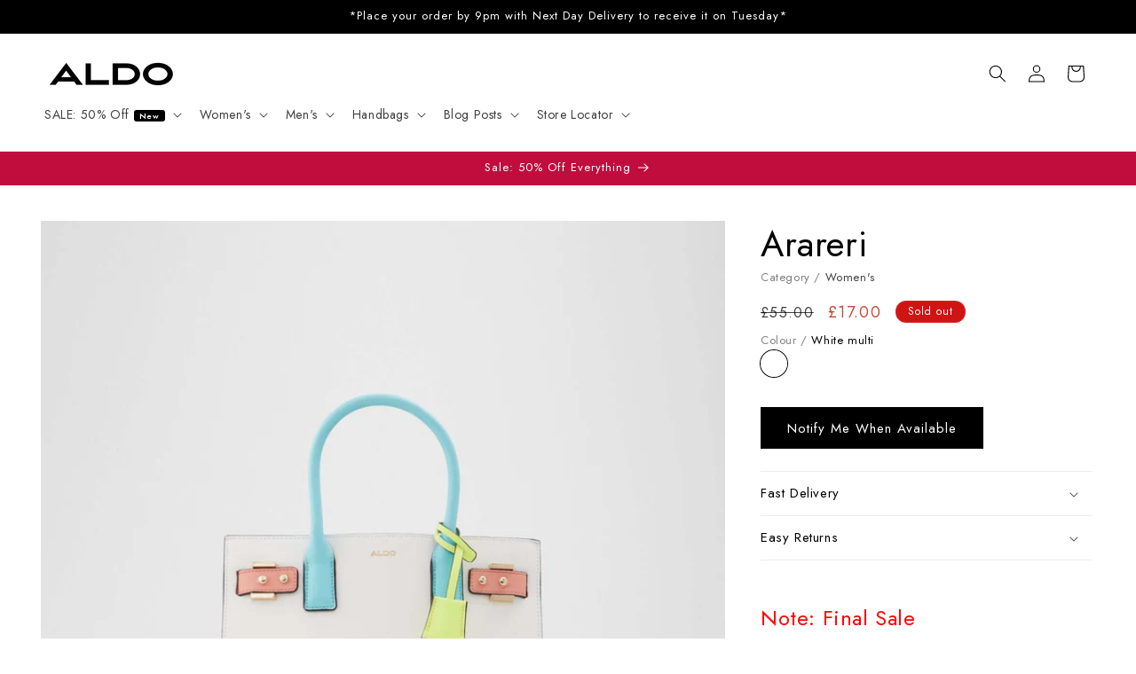

--- FILE ---
content_type: text/html; charset=utf-8
request_url: https://aldoshoes.co.uk/products/arareri-white-multi-13239155
body_size: 76473
content:
<!doctype html>
<html class="js" lang="en">
  <head>
	<script src="//aldoshoes.co.uk/cdn/shop/files/pandectes-rules.js?v=8707407511395585105"></script>
	
	
	

    <meta charset="utf-8">
    <meta http-equiv="X-UA-Compatible" content="IE=edge">
    <meta name="viewport" content="width=device-width,initial-scale=1">
    <meta name="theme-color" content="">
    
      
<link rel="canonical" href="https://aldoshoes.co.uk/products/arareri-white-multi-13239155" />

    

<link rel="icon" type="image/png" href="//aldoshoes.co.uk/cdn/shop/files/Large_Yellow_Favicon.png?crop=center&height=32&v=1764330018&width=32"><link rel="preconnect" href="https://fonts.shopifycdn.com" crossorigin><title>
      Aldo Women&#39;s Handbag Arareri (White Multi)
 &ndash; ALDO Shoes UK</title>

    
      <meta name="description" content="#Style notes * #Details * Colour White Multi #Measurements *Handle Drop Length: 10.0 cm *Strap Drop Length: 58.8 cm">
    

    

<meta property="og:site_name" content="ALDO Shoes UK">
<meta property="og:url" content="https://aldoshoes.co.uk/products/arareri-white-multi-13239155">
<meta property="og:title" content="Aldo Women&#39;s Handbag Arareri (White Multi)">
<meta property="og:type" content="product">
<meta property="og:description" content="#Style notes * #Details * Colour White Multi #Measurements *Handle Drop Length: 10.0 cm *Strap Drop Length: 58.8 cm"><meta property="og:image" content="http://aldoshoes.co.uk/cdn/shop/products/arareri_multi_965-002-009_main_rc_nt_700x889_c87a6a59-0fa9-4d81-bf7f-bd37194a8cf1-sw.jpg?v=1654088302">
  <meta property="og:image:secure_url" content="https://aldoshoes.co.uk/cdn/shop/products/arareri_multi_965-002-009_main_rc_nt_700x889_c87a6a59-0fa9-4d81-bf7f-bd37194a8cf1-sw.jpg?v=1654088302">
  <meta property="og:image:width" content="700">
  <meta property="og:image:height" content="889"><meta property="og:price:amount" content="17.00">
  <meta property="og:price:currency" content="GBP"><meta name="twitter:site" content="@https://x.com/ALDO_Shoes"><meta name="twitter:card" content="summary_large_image">
<meta name="twitter:title" content="Aldo Women&#39;s Handbag Arareri (White Multi)">
<meta name="twitter:description" content="#Style notes * #Details * Colour White Multi #Measurements *Handle Drop Length: 10.0 cm *Strap Drop Length: 58.8 cm">

    <script src="https://cdnjs.cloudflare.com/ajax/libs/jquery/3.7.1/jquery.min.js" integrity="sha512-v2CJ7UaYy4JwqLDIrZUI/4hqeoQieOmAZNXBeQyjo21dadnwR+8ZaIJVT8EE2iyI61OV8e6M8PP2/4hpQINQ/g==" crossorigin="anonymous" referrerpolicy="no-referrer"></script>

    <script src="//aldoshoes.co.uk/cdn/shop/t/28/assets/constants.js?v=132983761750457495441718957117" defer="defer"></script>
    <script src="//aldoshoes.co.uk/cdn/shop/t/28/assets/pubsub.js?v=158357773527763999511718957117" defer="defer"></script>
    <script src="//aldoshoes.co.uk/cdn/shop/t/28/assets/global.js?v=67498401283720259021725976320" defer="defer"></script><script src="//aldoshoes.co.uk/cdn/shop/t/28/assets/animations.js?v=88693664871331136111718957116" defer="defer"></script><script>window.performance && window.performance.mark && window.performance.mark('shopify.content_for_header.start');</script><meta name="google-site-verification" content="uc2Z9_aKiNVQWNr7SObZF4Itjye2lnkFWyqpLELc_1g">
<meta name="google-site-verification" content="DV0XVEwHaWvieqGEf64j-WsZSC9vHQiVtnhuCW56UOI">
<meta id="shopify-digital-wallet" name="shopify-digital-wallet" content="/50663522500/digital_wallets/dialog">
<meta name="shopify-checkout-api-token" content="79a95e278a10985348ab780fa9581344">
<link rel="alternate" type="application/json+oembed" href="https://aldoshoes.co.uk/products/arareri-white-multi-13239155.oembed">
<script async="async" src="/checkouts/internal/preloads.js?locale=en-GB"></script>
<link rel="preconnect" href="https://shop.app" crossorigin="anonymous">
<script async="async" src="https://shop.app/checkouts/internal/preloads.js?locale=en-GB&shop_id=50663522500" crossorigin="anonymous"></script>
<script id="apple-pay-shop-capabilities" type="application/json">{"shopId":50663522500,"countryCode":"GB","currencyCode":"GBP","merchantCapabilities":["supports3DS"],"merchantId":"gid:\/\/shopify\/Shop\/50663522500","merchantName":"ALDO Shoes UK","requiredBillingContactFields":["postalAddress","email"],"requiredShippingContactFields":["postalAddress","email"],"shippingType":"shipping","supportedNetworks":["visa","maestro","masterCard","amex","discover","elo"],"total":{"type":"pending","label":"ALDO Shoes UK","amount":"1.00"},"shopifyPaymentsEnabled":true,"supportsSubscriptions":true}</script>
<script id="shopify-features" type="application/json">{"accessToken":"79a95e278a10985348ab780fa9581344","betas":["rich-media-storefront-analytics"],"domain":"aldoshoes.co.uk","predictiveSearch":true,"shopId":50663522500,"locale":"en"}</script>
<script>var Shopify = Shopify || {};
Shopify.shop = "aldouk.myshopify.com";
Shopify.locale = "en";
Shopify.currency = {"active":"GBP","rate":"1.0"};
Shopify.country = "GB";
Shopify.theme = {"name":"ALDO UK 2.0.0","id":137581494468,"schema_name":"Dawn","schema_version":"15.0.0","theme_store_id":887,"role":"main"};
Shopify.theme.handle = "null";
Shopify.theme.style = {"id":null,"handle":null};
Shopify.cdnHost = "aldoshoes.co.uk/cdn";
Shopify.routes = Shopify.routes || {};
Shopify.routes.root = "/";</script>
<script type="module">!function(o){(o.Shopify=o.Shopify||{}).modules=!0}(window);</script>
<script>!function(o){function n(){var o=[];function n(){o.push(Array.prototype.slice.apply(arguments))}return n.q=o,n}var t=o.Shopify=o.Shopify||{};t.loadFeatures=n(),t.autoloadFeatures=n()}(window);</script>
<script>
  window.ShopifyPay = window.ShopifyPay || {};
  window.ShopifyPay.apiHost = "shop.app\/pay";
  window.ShopifyPay.redirectState = null;
</script>
<script id="shop-js-analytics" type="application/json">{"pageType":"product"}</script>
<script defer="defer" async type="module" src="//aldoshoes.co.uk/cdn/shopifycloud/shop-js/modules/v2/client.init-shop-cart-sync_BT-GjEfc.en.esm.js"></script>
<script defer="defer" async type="module" src="//aldoshoes.co.uk/cdn/shopifycloud/shop-js/modules/v2/chunk.common_D58fp_Oc.esm.js"></script>
<script defer="defer" async type="module" src="//aldoshoes.co.uk/cdn/shopifycloud/shop-js/modules/v2/chunk.modal_xMitdFEc.esm.js"></script>
<script type="module">
  await import("//aldoshoes.co.uk/cdn/shopifycloud/shop-js/modules/v2/client.init-shop-cart-sync_BT-GjEfc.en.esm.js");
await import("//aldoshoes.co.uk/cdn/shopifycloud/shop-js/modules/v2/chunk.common_D58fp_Oc.esm.js");
await import("//aldoshoes.co.uk/cdn/shopifycloud/shop-js/modules/v2/chunk.modal_xMitdFEc.esm.js");

  window.Shopify.SignInWithShop?.initShopCartSync?.({"fedCMEnabled":true,"windoidEnabled":true});

</script>
<script>
  window.Shopify = window.Shopify || {};
  if (!window.Shopify.featureAssets) window.Shopify.featureAssets = {};
  window.Shopify.featureAssets['shop-js'] = {"shop-cart-sync":["modules/v2/client.shop-cart-sync_DZOKe7Ll.en.esm.js","modules/v2/chunk.common_D58fp_Oc.esm.js","modules/v2/chunk.modal_xMitdFEc.esm.js"],"init-fed-cm":["modules/v2/client.init-fed-cm_B6oLuCjv.en.esm.js","modules/v2/chunk.common_D58fp_Oc.esm.js","modules/v2/chunk.modal_xMitdFEc.esm.js"],"shop-cash-offers":["modules/v2/client.shop-cash-offers_D2sdYoxE.en.esm.js","modules/v2/chunk.common_D58fp_Oc.esm.js","modules/v2/chunk.modal_xMitdFEc.esm.js"],"shop-login-button":["modules/v2/client.shop-login-button_QeVjl5Y3.en.esm.js","modules/v2/chunk.common_D58fp_Oc.esm.js","modules/v2/chunk.modal_xMitdFEc.esm.js"],"pay-button":["modules/v2/client.pay-button_DXTOsIq6.en.esm.js","modules/v2/chunk.common_D58fp_Oc.esm.js","modules/v2/chunk.modal_xMitdFEc.esm.js"],"shop-button":["modules/v2/client.shop-button_DQZHx9pm.en.esm.js","modules/v2/chunk.common_D58fp_Oc.esm.js","modules/v2/chunk.modal_xMitdFEc.esm.js"],"avatar":["modules/v2/client.avatar_BTnouDA3.en.esm.js"],"init-windoid":["modules/v2/client.init-windoid_CR1B-cfM.en.esm.js","modules/v2/chunk.common_D58fp_Oc.esm.js","modules/v2/chunk.modal_xMitdFEc.esm.js"],"init-shop-for-new-customer-accounts":["modules/v2/client.init-shop-for-new-customer-accounts_C_vY_xzh.en.esm.js","modules/v2/client.shop-login-button_QeVjl5Y3.en.esm.js","modules/v2/chunk.common_D58fp_Oc.esm.js","modules/v2/chunk.modal_xMitdFEc.esm.js"],"init-shop-email-lookup-coordinator":["modules/v2/client.init-shop-email-lookup-coordinator_BI7n9ZSv.en.esm.js","modules/v2/chunk.common_D58fp_Oc.esm.js","modules/v2/chunk.modal_xMitdFEc.esm.js"],"init-shop-cart-sync":["modules/v2/client.init-shop-cart-sync_BT-GjEfc.en.esm.js","modules/v2/chunk.common_D58fp_Oc.esm.js","modules/v2/chunk.modal_xMitdFEc.esm.js"],"shop-toast-manager":["modules/v2/client.shop-toast-manager_DiYdP3xc.en.esm.js","modules/v2/chunk.common_D58fp_Oc.esm.js","modules/v2/chunk.modal_xMitdFEc.esm.js"],"init-customer-accounts":["modules/v2/client.init-customer-accounts_D9ZNqS-Q.en.esm.js","modules/v2/client.shop-login-button_QeVjl5Y3.en.esm.js","modules/v2/chunk.common_D58fp_Oc.esm.js","modules/v2/chunk.modal_xMitdFEc.esm.js"],"init-customer-accounts-sign-up":["modules/v2/client.init-customer-accounts-sign-up_iGw4briv.en.esm.js","modules/v2/client.shop-login-button_QeVjl5Y3.en.esm.js","modules/v2/chunk.common_D58fp_Oc.esm.js","modules/v2/chunk.modal_xMitdFEc.esm.js"],"shop-follow-button":["modules/v2/client.shop-follow-button_CqMgW2wH.en.esm.js","modules/v2/chunk.common_D58fp_Oc.esm.js","modules/v2/chunk.modal_xMitdFEc.esm.js"],"checkout-modal":["modules/v2/client.checkout-modal_xHeaAweL.en.esm.js","modules/v2/chunk.common_D58fp_Oc.esm.js","modules/v2/chunk.modal_xMitdFEc.esm.js"],"shop-login":["modules/v2/client.shop-login_D91U-Q7h.en.esm.js","modules/v2/chunk.common_D58fp_Oc.esm.js","modules/v2/chunk.modal_xMitdFEc.esm.js"],"lead-capture":["modules/v2/client.lead-capture_BJmE1dJe.en.esm.js","modules/v2/chunk.common_D58fp_Oc.esm.js","modules/v2/chunk.modal_xMitdFEc.esm.js"],"payment-terms":["modules/v2/client.payment-terms_Ci9AEqFq.en.esm.js","modules/v2/chunk.common_D58fp_Oc.esm.js","modules/v2/chunk.modal_xMitdFEc.esm.js"]};
</script>
<script>(function() {
  var isLoaded = false;
  function asyncLoad() {
    if (isLoaded) return;
    isLoaded = true;
    var urls = ["\/\/eu.fw-cdn.com\/12809878\/787940.js?shop=aldouk.myshopify.com","https:\/\/d1ggrngj0uwslm.cloudfront.net\/fm_adhoc_scripts\/added_product_cart.js?shop=aldouk.myshopify.com","https:\/\/d1ggrngj0uwslm.cloudfront.net\/fm_adhoc_scripts\/viewed_product.js?shop=aldouk.myshopify.com","https:\/\/cloudsearch-1f874.kxcdn.com\/shopify.js?srp=\/a\/search\u0026filtersEnabled=1\u0026shop=aldouk.myshopify.com","https:\/\/s3.eu-west-1.amazonaws.com\/production-klarna-il-shopify-osm\/94e9fff33480c47f1f4290009834e8a0d63e685a\/aldouk.myshopify.com-1724764779406.js?shop=aldouk.myshopify.com"];
    for (var i = 0; i < urls.length; i++) {
      var s = document.createElement('script');
      s.type = 'text/javascript';
      s.async = true;
      s.src = urls[i];
      var x = document.getElementsByTagName('script')[0];
      x.parentNode.insertBefore(s, x);
    }
  };
  if(window.attachEvent) {
    window.attachEvent('onload', asyncLoad);
  } else {
    window.addEventListener('load', asyncLoad, false);
  }
})();</script>
<script id="__st">var __st={"a":50663522500,"offset":0,"reqid":"bdfc686e-b628-4a91-91d1-9ad44887dfe4-1769395309","pageurl":"aldoshoes.co.uk\/products\/arareri-white-multi-13239155","u":"7aa957218937","p":"product","rtyp":"product","rid":6150967165124};</script>
<script>window.ShopifyPaypalV4VisibilityTracking = true;</script>
<script id="captcha-bootstrap">!function(){'use strict';const t='contact',e='account',n='new_comment',o=[[t,t],['blogs',n],['comments',n],[t,'customer']],c=[[e,'customer_login'],[e,'guest_login'],[e,'recover_customer_password'],[e,'create_customer']],r=t=>t.map((([t,e])=>`form[action*='/${t}']:not([data-nocaptcha='true']) input[name='form_type'][value='${e}']`)).join(','),a=t=>()=>t?[...document.querySelectorAll(t)].map((t=>t.form)):[];function s(){const t=[...o],e=r(t);return a(e)}const i='password',u='form_key',d=['recaptcha-v3-token','g-recaptcha-response','h-captcha-response',i],f=()=>{try{return window.sessionStorage}catch{return}},m='__shopify_v',_=t=>t.elements[u];function p(t,e,n=!1){try{const o=window.sessionStorage,c=JSON.parse(o.getItem(e)),{data:r}=function(t){const{data:e,action:n}=t;return t[m]||n?{data:e,action:n}:{data:t,action:n}}(c);for(const[e,n]of Object.entries(r))t.elements[e]&&(t.elements[e].value=n);n&&o.removeItem(e)}catch(o){console.error('form repopulation failed',{error:o})}}const l='form_type',E='cptcha';function T(t){t.dataset[E]=!0}const w=window,h=w.document,L='Shopify',v='ce_forms',y='captcha';let A=!1;((t,e)=>{const n=(g='f06e6c50-85a8-45c8-87d0-21a2b65856fe',I='https://cdn.shopify.com/shopifycloud/storefront-forms-hcaptcha/ce_storefront_forms_captcha_hcaptcha.v1.5.2.iife.js',D={infoText:'Protected by hCaptcha',privacyText:'Privacy',termsText:'Terms'},(t,e,n)=>{const o=w[L][v],c=o.bindForm;if(c)return c(t,g,e,D).then(n);var r;o.q.push([[t,g,e,D],n]),r=I,A||(h.body.append(Object.assign(h.createElement('script'),{id:'captcha-provider',async:!0,src:r})),A=!0)});var g,I,D;w[L]=w[L]||{},w[L][v]=w[L][v]||{},w[L][v].q=[],w[L][y]=w[L][y]||{},w[L][y].protect=function(t,e){n(t,void 0,e),T(t)},Object.freeze(w[L][y]),function(t,e,n,w,h,L){const[v,y,A,g]=function(t,e,n){const i=e?o:[],u=t?c:[],d=[...i,...u],f=r(d),m=r(i),_=r(d.filter((([t,e])=>n.includes(e))));return[a(f),a(m),a(_),s()]}(w,h,L),I=t=>{const e=t.target;return e instanceof HTMLFormElement?e:e&&e.form},D=t=>v().includes(t);t.addEventListener('submit',(t=>{const e=I(t);if(!e)return;const n=D(e)&&!e.dataset.hcaptchaBound&&!e.dataset.recaptchaBound,o=_(e),c=g().includes(e)&&(!o||!o.value);(n||c)&&t.preventDefault(),c&&!n&&(function(t){try{if(!f())return;!function(t){const e=f();if(!e)return;const n=_(t);if(!n)return;const o=n.value;o&&e.removeItem(o)}(t);const e=Array.from(Array(32),(()=>Math.random().toString(36)[2])).join('');!function(t,e){_(t)||t.append(Object.assign(document.createElement('input'),{type:'hidden',name:u})),t.elements[u].value=e}(t,e),function(t,e){const n=f();if(!n)return;const o=[...t.querySelectorAll(`input[type='${i}']`)].map((({name:t})=>t)),c=[...d,...o],r={};for(const[a,s]of new FormData(t).entries())c.includes(a)||(r[a]=s);n.setItem(e,JSON.stringify({[m]:1,action:t.action,data:r}))}(t,e)}catch(e){console.error('failed to persist form',e)}}(e),e.submit())}));const S=(t,e)=>{t&&!t.dataset[E]&&(n(t,e.some((e=>e===t))),T(t))};for(const o of['focusin','change'])t.addEventListener(o,(t=>{const e=I(t);D(e)&&S(e,y())}));const B=e.get('form_key'),M=e.get(l),P=B&&M;t.addEventListener('DOMContentLoaded',(()=>{const t=y();if(P)for(const e of t)e.elements[l].value===M&&p(e,B);[...new Set([...A(),...v().filter((t=>'true'===t.dataset.shopifyCaptcha))])].forEach((e=>S(e,t)))}))}(h,new URLSearchParams(w.location.search),n,t,e,['guest_login'])})(!0,!0)}();</script>
<script integrity="sha256-4kQ18oKyAcykRKYeNunJcIwy7WH5gtpwJnB7kiuLZ1E=" data-source-attribution="shopify.loadfeatures" defer="defer" src="//aldoshoes.co.uk/cdn/shopifycloud/storefront/assets/storefront/load_feature-a0a9edcb.js" crossorigin="anonymous"></script>
<script crossorigin="anonymous" defer="defer" src="//aldoshoes.co.uk/cdn/shopifycloud/storefront/assets/shopify_pay/storefront-65b4c6d7.js?v=20250812"></script>
<script data-source-attribution="shopify.dynamic_checkout.dynamic.init">var Shopify=Shopify||{};Shopify.PaymentButton=Shopify.PaymentButton||{isStorefrontPortableWallets:!0,init:function(){window.Shopify.PaymentButton.init=function(){};var t=document.createElement("script");t.src="https://aldoshoes.co.uk/cdn/shopifycloud/portable-wallets/latest/portable-wallets.en.js",t.type="module",document.head.appendChild(t)}};
</script>
<script data-source-attribution="shopify.dynamic_checkout.buyer_consent">
  function portableWalletsHideBuyerConsent(e){var t=document.getElementById("shopify-buyer-consent"),n=document.getElementById("shopify-subscription-policy-button");t&&n&&(t.classList.add("hidden"),t.setAttribute("aria-hidden","true"),n.removeEventListener("click",e))}function portableWalletsShowBuyerConsent(e){var t=document.getElementById("shopify-buyer-consent"),n=document.getElementById("shopify-subscription-policy-button");t&&n&&(t.classList.remove("hidden"),t.removeAttribute("aria-hidden"),n.addEventListener("click",e))}window.Shopify?.PaymentButton&&(window.Shopify.PaymentButton.hideBuyerConsent=portableWalletsHideBuyerConsent,window.Shopify.PaymentButton.showBuyerConsent=portableWalletsShowBuyerConsent);
</script>
<script data-source-attribution="shopify.dynamic_checkout.cart.bootstrap">document.addEventListener("DOMContentLoaded",(function(){function t(){return document.querySelector("shopify-accelerated-checkout-cart, shopify-accelerated-checkout")}if(t())Shopify.PaymentButton.init();else{new MutationObserver((function(e,n){t()&&(Shopify.PaymentButton.init(),n.disconnect())})).observe(document.body,{childList:!0,subtree:!0})}}));
</script>
<link id="shopify-accelerated-checkout-styles" rel="stylesheet" media="screen" href="https://aldoshoes.co.uk/cdn/shopifycloud/portable-wallets/latest/accelerated-checkout-backwards-compat.css" crossorigin="anonymous">
<style id="shopify-accelerated-checkout-cart">
        #shopify-buyer-consent {
  margin-top: 1em;
  display: inline-block;
  width: 100%;
}

#shopify-buyer-consent.hidden {
  display: none;
}

#shopify-subscription-policy-button {
  background: none;
  border: none;
  padding: 0;
  text-decoration: underline;
  font-size: inherit;
  cursor: pointer;
}

#shopify-subscription-policy-button::before {
  box-shadow: none;
}

      </style>
<script id="sections-script" data-sections="header" defer="defer" src="//aldoshoes.co.uk/cdn/shop/t/28/compiled_assets/scripts.js?v=21974"></script>
<script>window.performance && window.performance.mark && window.performance.mark('shopify.content_for_header.end');</script>
<script>
  // Function to dynamically load a script
  function loadScript(url) {
    var script = document.createElement("script");
    script.src = url;
    script.async = true;
    document.head.appendChild(script);
  }
 
  // Check URL parameters using URLSearchParams
  document.addEventListener("DOMContentLoaded", function() {
    var params = new URLSearchParams(window.location.search);
    if (params.get('afloyalty') === '1') {
      loadScript("https://tags.affiliatefuture.com/7517.js");
    }
  });
</script>

    <style data-shopify>
      @font-face {
  font-family: Jost;
  font-weight: 400;
  font-style: normal;
  font-display: swap;
  src: url("//aldoshoes.co.uk/cdn/fonts/jost/jost_n4.d47a1b6347ce4a4c9f437608011273009d91f2b7.woff2") format("woff2"),
       url("//aldoshoes.co.uk/cdn/fonts/jost/jost_n4.791c46290e672b3f85c3d1c651ef2efa3819eadd.woff") format("woff");
}

      @font-face {
  font-family: Jost;
  font-weight: 700;
  font-style: normal;
  font-display: swap;
  src: url("//aldoshoes.co.uk/cdn/fonts/jost/jost_n7.921dc18c13fa0b0c94c5e2517ffe06139c3615a3.woff2") format("woff2"),
       url("//aldoshoes.co.uk/cdn/fonts/jost/jost_n7.cbfc16c98c1e195f46c536e775e4e959c5f2f22b.woff") format("woff");
}

      @font-face {
  font-family: Jost;
  font-weight: 400;
  font-style: italic;
  font-display: swap;
  src: url("//aldoshoes.co.uk/cdn/fonts/jost/jost_i4.b690098389649750ada222b9763d55796c5283a5.woff2") format("woff2"),
       url("//aldoshoes.co.uk/cdn/fonts/jost/jost_i4.fd766415a47e50b9e391ae7ec04e2ae25e7e28b0.woff") format("woff");
}

      @font-face {
  font-family: Jost;
  font-weight: 700;
  font-style: italic;
  font-display: swap;
  src: url("//aldoshoes.co.uk/cdn/fonts/jost/jost_i7.d8201b854e41e19d7ed9b1a31fe4fe71deea6d3f.woff2") format("woff2"),
       url("//aldoshoes.co.uk/cdn/fonts/jost/jost_i7.eae515c34e26b6c853efddc3fc0c552e0de63757.woff") format("woff");
}

      @font-face {
  font-family: Jost;
  font-weight: 400;
  font-style: normal;
  font-display: swap;
  src: url("//aldoshoes.co.uk/cdn/fonts/jost/jost_n4.d47a1b6347ce4a4c9f437608011273009d91f2b7.woff2") format("woff2"),
       url("//aldoshoes.co.uk/cdn/fonts/jost/jost_n4.791c46290e672b3f85c3d1c651ef2efa3819eadd.woff") format("woff");
}


      
        :root,
        .color-scheme-1 {
          --color-background: 255,255,255;
        
          --gradient-background: #ffffff;
        

        

        --color-foreground: 0,0,0;
        --color-background-contrast: 191,191,191;
        --color-shadow: 18,18,18;
        --color-button: 0,0,0;
        --color-button-text: 255,255,255;
        --color-secondary-button: 255,255,255;
        --color-secondary-button-text: 18,18,18;
        --color-link: 18,18,18;
        --color-badge-foreground: 0,0,0;
        --color-badge-background: 255,255,255;
        --color-badge-border: 0,0,0;
        --payment-terms-background-color: rgb(255 255 255);
      }
      
        
        .color-scheme-2 {
          --color-background: 243,243,243;
        
          --gradient-background: #f3f3f3;
        

        

        --color-foreground: 18,18,18;
        --color-background-contrast: 179,179,179;
        --color-shadow: 18,18,18;
        --color-button: 18,18,18;
        --color-button-text: 243,243,243;
        --color-secondary-button: 243,243,243;
        --color-secondary-button-text: 18,18,18;
        --color-link: 18,18,18;
        --color-badge-foreground: 18,18,18;
        --color-badge-background: 243,243,243;
        --color-badge-border: 18,18,18;
        --payment-terms-background-color: rgb(243 243 243);
      }
      
        
        .color-scheme-3 {
          --color-background: 208,19,19;
        
          --gradient-background: #d01313;
        

        

        --color-foreground: 255,255,255;
        --color-background-contrast: 91,8,8;
        --color-shadow: 18,18,18;
        --color-button: 255,255,255;
        --color-button-text: 0,0,0;
        --color-secondary-button: 208,19,19;
        --color-secondary-button-text: 255,255,255;
        --color-link: 255,255,255;
        --color-badge-foreground: 255,255,255;
        --color-badge-background: 208,19,19;
        --color-badge-border: 255,255,255;
        --payment-terms-background-color: rgb(208 19 19);
      }
      
        
        .color-scheme-4 {
          --color-background: 0,0,0;
        
          --gradient-background: #000000;
        

        

        --color-foreground: 255,255,255;
        --color-background-contrast: 128,128,128;
        --color-shadow: 0,0,0;
        --color-button: 255,255,255;
        --color-button-text: 0,0,0;
        --color-secondary-button: 0,0,0;
        --color-secondary-button-text: 255,255,255;
        --color-link: 255,255,255;
        --color-badge-foreground: 255,255,255;
        --color-badge-background: 0,0,0;
        --color-badge-border: 255,255,255;
        --payment-terms-background-color: rgb(0 0 0);
      }
      
        
        .color-scheme-5 {
          --color-background: 119,86,225;
        
          --gradient-background: #7756e1;
        

        

        --color-foreground: 255,255,255;
        --color-background-contrast: 58,28,156;
        --color-shadow: 18,18,18;
        --color-button: 255,255,255;
        --color-button-text: 51,79,180;
        --color-secondary-button: 119,86,225;
        --color-secondary-button-text: 255,255,255;
        --color-link: 255,255,255;
        --color-badge-foreground: 255,255,255;
        --color-badge-background: 119,86,225;
        --color-badge-border: 255,255,255;
        --payment-terms-background-color: rgb(119 86 225);
      }
      
        
        .color-scheme-1e15ba3a-e068-4ba6-834c-a83828fac0f3 {
          --color-background: 255,239,113;
        
          --gradient-background: #ffef71;
        

        

        --color-foreground: 0,0,0;
        --color-background-contrast: 241,213,0;
        --color-shadow: 18,18,18;
        --color-button: 0,0,0;
        --color-button-text: 255,255,255;
        --color-secondary-button: 255,239,113;
        --color-secondary-button-text: 0,0,0;
        --color-link: 0,0,0;
        --color-badge-foreground: 0,0,0;
        --color-badge-background: 255,239,113;
        --color-badge-border: 0,0,0;
        --payment-terms-background-color: rgb(255 239 113);
      }
      
        
        .color-scheme-c843ec30-43f5-4e7e-90a3-f916b4da8d9f {
          --color-background: 255,255,255;
        
          --gradient-background: #ffffff;
        

        

        --color-foreground: 0,0,0;
        --color-background-contrast: 191,191,191;
        --color-shadow: 18,18,18;
        --color-button: 255,255,255;
        --color-button-text: 0,0,0;
        --color-secondary-button: 255,255,255;
        --color-secondary-button-text: 18,18,18;
        --color-link: 18,18,18;
        --color-badge-foreground: 0,0,0;
        --color-badge-background: 255,255,255;
        --color-badge-border: 0,0,0;
        --payment-terms-background-color: rgb(255 255 255);
      }
      
        
        .color-scheme-4c511f58-df8f-4319-97cd-2fce92803506 {
          --color-background: 37,64,143;
        
          --gradient-background: #25408f;
        

        

        --color-foreground: 255,255,255;
        --color-background-contrast: 42,73,163;
        --color-shadow: 18,18,18;
        --color-button: 255,255,255;
        --color-button-text: 37,64,143;
        --color-secondary-button: 37,64,143;
        --color-secondary-button-text: 0,0,0;
        --color-link: 0,0,0;
        --color-badge-foreground: 255,255,255;
        --color-badge-background: 37,64,143;
        --color-badge-border: 255,255,255;
        --payment-terms-background-color: rgb(37 64 143);
      }
      
        
        .color-scheme-23c22120-64f2-48f0-9f41-8d6e0cf78a8b {
          --color-background: 0,0,0;
        
          --gradient-background: #000000;
        

        

        --color-foreground: 228,0,43;
        --color-background-contrast: 128,128,128;
        --color-shadow: 18,18,18;
        --color-button: 255,255,255;
        --color-button-text: 228,0,43;
        --color-secondary-button: 0,0,0;
        --color-secondary-button-text: 18,18,18;
        --color-link: 18,18,18;
        --color-badge-foreground: 228,0,43;
        --color-badge-background: 0,0,0;
        --color-badge-border: 228,0,43;
        --payment-terms-background-color: rgb(0 0 0);
      }
      
        
        .color-scheme-c302967c-7a3c-459d-9375-6d4f3cd5e73c {
          --color-background: 156,160,75;
        
          --gradient-background: #9ca04b;
        

        

        --color-foreground: 255,255,255;
        --color-background-contrast: 71,73,34;
        --color-shadow: 255,255,255;
        --color-button: 255,255,255;
        --color-button-text: 0,0,0;
        --color-secondary-button: 156,160,75;
        --color-secondary-button-text: 255,255,255;
        --color-link: 255,255,255;
        --color-badge-foreground: 255,255,255;
        --color-badge-background: 156,160,75;
        --color-badge-border: 255,255,255;
        --payment-terms-background-color: rgb(156 160 75);
      }
      
        
        .color-scheme-c5e01cda-9f54-48fa-85ad-c301ab3ec1cf {
          --color-background: 243,243,243;
        
          --gradient-background: #f3f3f3;
        

        

        --color-foreground: 206,1,1;
        --color-background-contrast: 179,179,179;
        --color-shadow: 18,18,18;
        --color-button: 0,0,0;
        --color-button-text: 255,255,255;
        --color-secondary-button: 243,243,243;
        --color-secondary-button-text: 18,18,18;
        --color-link: 18,18,18;
        --color-badge-foreground: 206,1,1;
        --color-badge-background: 243,243,243;
        --color-badge-border: 206,1,1;
        --payment-terms-background-color: rgb(243 243 243);
      }
      
        
        .color-scheme-69934206-7324-427e-89fb-fa56c6e10c37 {
          --color-background: 192,13,62;
        
          --gradient-background: #c00d3e;
        

        

        --color-foreground: 255,255,255;
        --color-background-contrast: 73,5,23;
        --color-shadow: 255,255,255;
        --color-button: 255,255,255;
        --color-button-text: 0,0,0;
        --color-secondary-button: 192,13,62;
        --color-secondary-button-text: 255,255,255;
        --color-link: 255,255,255;
        --color-badge-foreground: 255,255,255;
        --color-badge-background: 192,13,62;
        --color-badge-border: 255,255,255;
        --payment-terms-background-color: rgb(192 13 62);
      }
      
        
        .color-scheme-1f2b0f27-44c3-4109-8e87-c3d3636c68fa {
          --color-background: 134,4,21;
        
          --gradient-background: #860415;
        

        

        --color-foreground: 255,255,255;
        --color-background-contrast: 159,5,25;
        --color-shadow: 255,255,255;
        --color-button: 255,255,255;
        --color-button-text: 134,4,21;
        --color-secondary-button: 134,4,21;
        --color-secondary-button-text: 134,4,21;
        --color-link: 134,4,21;
        --color-badge-foreground: 255,255,255;
        --color-badge-background: 134,4,21;
        --color-badge-border: 255,255,255;
        --payment-terms-background-color: rgb(134 4 21);
      }
      
        
        .color-scheme-fc5dd127-4846-4120-8b01-e23a89d42c99 {
          --color-background: 190,21,63;
        
          --gradient-background: #be153f;
        

        

        --color-foreground: 255,255,255;
        --color-background-contrast: 75,8,25;
        --color-shadow: 18,18,18;
        --color-button: 255,255,255;
        --color-button-text: 0,0,0;
        --color-secondary-button: 190,21,63;
        --color-secondary-button-text: 255,255,255;
        --color-link: 255,255,255;
        --color-badge-foreground: 255,255,255;
        --color-badge-background: 190,21,63;
        --color-badge-border: 255,255,255;
        --payment-terms-background-color: rgb(190 21 63);
      }
      
        
        .color-scheme-ca3ff443-cf17-4288-86f9-a522658f0877 {
          --color-background: 30,173,151;
        
          --gradient-background: #1ead97;
        

        

        --color-foreground: 0,0,0;
        --color-background-contrast: 11,64,56;
        --color-shadow: 18,18,18;
        --color-button: 255,255,255;
        --color-button-text: 0,0,0;
        --color-secondary-button: 30,173,151;
        --color-secondary-button-text: 18,18,18;
        --color-link: 18,18,18;
        --color-badge-foreground: 0,0,0;
        --color-badge-background: 30,173,151;
        --color-badge-border: 0,0,0;
        --payment-terms-background-color: rgb(30 173 151);
      }
      
        
        .color-scheme-f6ae18ec-1dc4-453b-897b-b945434c3050 {
          --color-background: 163,178,237;
        
          --gradient-background: #a3b2ed;
        

        

        --color-foreground: 0,0,0;
        --color-background-contrast: 56,89,216;
        --color-shadow: 18,18,18;
        --color-button: 0,0,0;
        --color-button-text: 255,255,255;
        --color-secondary-button: 163,178,237;
        --color-secondary-button-text: 18,18,18;
        --color-link: 18,18,18;
        --color-badge-foreground: 0,0,0;
        --color-badge-background: 163,178,237;
        --color-badge-border: 0,0,0;
        --payment-terms-background-color: rgb(163 178 237);
      }
      
        
        .color-scheme-5fd650b1-5ecb-4ba8-8c46-9cc6f102a4a4 {
          --color-background: 74,116,188;
        
          --gradient-background: #4a74bc;
        

        

        --color-foreground: 0,0,0;
        --color-background-contrast: 36,59,98;
        --color-shadow: 18,18,18;
        --color-button: 35,71,149;
        --color-button-text: 255,255,255;
        --color-secondary-button: 74,116,188;
        --color-secondary-button-text: 18,18,18;
        --color-link: 18,18,18;
        --color-badge-foreground: 0,0,0;
        --color-badge-background: 74,116,188;
        --color-badge-border: 0,0,0;
        --payment-terms-background-color: rgb(74 116 188);
      }
      
        
        .color-scheme-6db1ba7b-f8de-483d-bb95-34a1c9a6e460 {
          --color-background: 35,71,149;
        
          --gradient-background: #234795;
        

        

        --color-foreground: 255,255,255;
        --color-background-contrast: 11,22,46;
        --color-shadow: 18,18,18;
        --color-button: 119,86,225;
        --color-button-text: 255,255,255;
        --color-secondary-button: 35,71,149;
        --color-secondary-button-text: 18,18,18;
        --color-link: 18,18,18;
        --color-badge-foreground: 255,255,255;
        --color-badge-background: 35,71,149;
        --color-badge-border: 255,255,255;
        --payment-terms-background-color: rgb(35 71 149);
      }
      
        
        .color-scheme-0298559f-2944-4baf-a65b-56d933739cd9 {
          --color-background: 221,187,211;
        
          --gradient-background: #ddbbd3;
        

        

        --color-foreground: 0,0,0;
        --color-background-contrast: 179,102,156;
        --color-shadow: 0,0,0;
        --color-button: 0,0,0;
        --color-button-text: 221,187,211;
        --color-secondary-button: 221,187,211;
        --color-secondary-button-text: 255,255,255;
        --color-link: 255,255,255;
        --color-badge-foreground: 0,0,0;
        --color-badge-background: 221,187,211;
        --color-badge-border: 0,0,0;
        --payment-terms-background-color: rgb(221 187 211);
      }
      
        
        .color-scheme-15f293e7-a0aa-4470-b5d9-00742a14d432 {
          --color-background: 208,123,52;
        
          --gradient-background: #d07b34;
        

        

        --color-foreground: 0,0,0;
        --color-background-contrast: 108,63,25;
        --color-shadow: 18,18,18;
        --color-button: 0,0,0;
        --color-button-text: 255,255,255;
        --color-secondary-button: 208,123,52;
        --color-secondary-button-text: 18,18,18;
        --color-link: 18,18,18;
        --color-badge-foreground: 0,0,0;
        --color-badge-background: 208,123,52;
        --color-badge-border: 0,0,0;
        --payment-terms-background-color: rgb(208 123 52);
      }
      
        
        .color-scheme-0f5f91e9-1af9-4a18-8bbf-232143f0eaf6 {
          --color-background: 255,165,0;
        
          --gradient-background: #ffa500;
        

        

        --color-foreground: 0,0,0;
        --color-background-contrast: 128,83,0;
        --color-shadow: 18,18,18;
        --color-button: 0,0,0;
        --color-button-text: 255,255,255;
        --color-secondary-button: 255,165,0;
        --color-secondary-button-text: 18,18,18;
        --color-link: 18,18,18;
        --color-badge-foreground: 0,0,0;
        --color-badge-background: 255,165,0;
        --color-badge-border: 0,0,0;
        --payment-terms-background-color: rgb(255 165 0);
      }
      

      body, .color-scheme-1, .color-scheme-2, .color-scheme-3, .color-scheme-4, .color-scheme-5, .color-scheme-1e15ba3a-e068-4ba6-834c-a83828fac0f3, .color-scheme-c843ec30-43f5-4e7e-90a3-f916b4da8d9f, .color-scheme-4c511f58-df8f-4319-97cd-2fce92803506, .color-scheme-23c22120-64f2-48f0-9f41-8d6e0cf78a8b, .color-scheme-c302967c-7a3c-459d-9375-6d4f3cd5e73c, .color-scheme-c5e01cda-9f54-48fa-85ad-c301ab3ec1cf, .color-scheme-69934206-7324-427e-89fb-fa56c6e10c37, .color-scheme-1f2b0f27-44c3-4109-8e87-c3d3636c68fa, .color-scheme-fc5dd127-4846-4120-8b01-e23a89d42c99, .color-scheme-ca3ff443-cf17-4288-86f9-a522658f0877, .color-scheme-f6ae18ec-1dc4-453b-897b-b945434c3050, .color-scheme-5fd650b1-5ecb-4ba8-8c46-9cc6f102a4a4, .color-scheme-6db1ba7b-f8de-483d-bb95-34a1c9a6e460, .color-scheme-0298559f-2944-4baf-a65b-56d933739cd9, .color-scheme-15f293e7-a0aa-4470-b5d9-00742a14d432, .color-scheme-0f5f91e9-1af9-4a18-8bbf-232143f0eaf6 {
        color: rgba(var(--color-foreground), 0.75);
        background-color: rgb(var(--color-background));
      }

      :root {
        --font-body-family: Jost, sans-serif;
        --font-body-style: normal;
        --font-body-weight: 400;
        --font-body-weight-bold: 700;

        --font-heading-family: Jost, sans-serif;
        --font-heading-style: normal;
        --font-heading-weight: 400;

        --font-body-scale: 1.0;
        --font-heading-scale: 1.0;

        --media-padding: px;
        --media-border-opacity: 0.05;
        --media-border-width: 0px;
        --media-radius: 0px;
        --media-shadow-opacity: 0.0;
        --media-shadow-horizontal-offset: 0px;
        --media-shadow-vertical-offset: 0px;
        --media-shadow-blur-radius: 5px;
        --media-shadow-visible: 0;

        --page-width: 160rem;
        --page-width-margin: 0rem;

        --product-card-image-padding: 0.0rem;
        --product-card-corner-radius: 0.0rem;
        --product-card-text-alignment: left;
        --product-card-border-width: 0.0rem;
        --product-card-border-opacity: 0.1;
        --product-card-shadow-opacity: 0.0;
        --product-card-shadow-visible: 0;
        --product-card-shadow-horizontal-offset: 0.0rem;
        --product-card-shadow-vertical-offset: 0.4rem;
        --product-card-shadow-blur-radius: 0.5rem;

        --collection-card-image-padding: 0.0rem;
        --collection-card-corner-radius: 0.0rem;
        --collection-card-text-alignment: left;
        --collection-card-border-width: 0.0rem;
        --collection-card-border-opacity: 0.1;
        --collection-card-shadow-opacity: 0.0;
        --collection-card-shadow-visible: 0;
        --collection-card-shadow-horizontal-offset: 0.0rem;
        --collection-card-shadow-vertical-offset: 0.4rem;
        --collection-card-shadow-blur-radius: 0.5rem;

        --blog-card-image-padding: 0.0rem;
        --blog-card-corner-radius: 0.0rem;
        --blog-card-text-alignment: left;
        --blog-card-border-width: 0.0rem;
        --blog-card-border-opacity: 0.1;
        --blog-card-shadow-opacity: 0.0;
        --blog-card-shadow-visible: 0;
        --blog-card-shadow-horizontal-offset: 0.0rem;
        --blog-card-shadow-vertical-offset: 0.4rem;
        --blog-card-shadow-blur-radius: 0.5rem;

        --badge-corner-radius: 4.0rem;

        --popup-border-width: 1px;
        --popup-border-opacity: 0.1;
        --popup-corner-radius: 0px;
        --popup-shadow-opacity: 0.05;
        --popup-shadow-horizontal-offset: 0px;
        --popup-shadow-vertical-offset: 4px;
        --popup-shadow-blur-radius: 5px;

        --drawer-border-width: 1px;
        --drawer-border-opacity: 0.1;
        --drawer-shadow-opacity: 0.0;
        --drawer-shadow-horizontal-offset: 0px;
        --drawer-shadow-vertical-offset: 4px;
        --drawer-shadow-blur-radius: 5px;

        --spacing-sections-desktop: 0px;
        --spacing-sections-mobile: 0px;

        --grid-desktop-vertical-spacing: 8px;
        --grid-desktop-horizontal-spacing: 8px;
        --grid-mobile-vertical-spacing: 4px;
        --grid-mobile-horizontal-spacing: 4px;

        --text-boxes-border-opacity: 0.1;
        --text-boxes-border-width: 0px;
        --text-boxes-radius: 0px;
        --text-boxes-shadow-opacity: 0.0;
        --text-boxes-shadow-visible: 0;
        --text-boxes-shadow-horizontal-offset: 0px;
        --text-boxes-shadow-vertical-offset: 4px;
        --text-boxes-shadow-blur-radius: 5px;

        --buttons-radius: 0px;
        --buttons-radius-outset: 0px;
        --buttons-border-width: 1px;
        --buttons-border-opacity: 1.0;
        --buttons-shadow-opacity: 0.0;
        --buttons-shadow-visible: 0;
        --buttons-shadow-horizontal-offset: 0px;
        --buttons-shadow-vertical-offset: 4px;
        --buttons-shadow-blur-radius: 5px;
        --buttons-border-offset: 0px;

        --inputs-radius: 0px;
        --inputs-border-width: 1px;
        --inputs-border-opacity: 0.55;
        --inputs-shadow-opacity: 0.0;
        --inputs-shadow-horizontal-offset: 0px;
        --inputs-margin-offset: 0px;
        --inputs-shadow-vertical-offset: 4px;
        --inputs-shadow-blur-radius: 5px;
        --inputs-radius-outset: 0px;

        --variant-pills-radius: 0px;
        --variant-pills-border-width: 1px;
        --variant-pills-border-opacity: 0.55;
        --variant-pills-shadow-opacity: 0.0;
        --variant-pills-shadow-horizontal-offset: 0px;
        --variant-pills-shadow-vertical-offset: 4px;
        --variant-pills-shadow-blur-radius: 5px;
      }

      *,
      *::before,
      *::after {
        box-sizing: inherit;
      }

      html {
        box-sizing: border-box;
        font-size: calc(var(--font-body-scale) * 62.5%);
        height: 100%;
      }

      body {
        display: grid;
        grid-template-rows: auto auto 1fr auto;
        grid-template-columns: 100%;
        min-height: 100%;
        margin: 0;
        font-size: 1.5rem;
        letter-spacing: 0.06rem;
        line-height: calc(1 + 0.8 / var(--font-body-scale));
        font-family: var(--font-body-family);
        font-style: var(--font-body-style);
        font-weight: var(--font-body-weight);
      }

      @media screen and (min-width: 750px) {
        body {
          font-size: 1.6rem;
        }
      }

      #insertShape{display: none;}
    </style>

    <link href="//aldoshoes.co.uk/cdn/shop/t/28/assets/base.css?v=36183303274589213891726567389" rel="stylesheet" type="text/css" media="all" />

      <link rel="preload" as="font" href="//aldoshoes.co.uk/cdn/fonts/jost/jost_n4.d47a1b6347ce4a4c9f437608011273009d91f2b7.woff2" type="font/woff2" crossorigin>
      

      <link rel="preload" as="font" href="//aldoshoes.co.uk/cdn/fonts/jost/jost_n4.d47a1b6347ce4a4c9f437608011273009d91f2b7.woff2" type="font/woff2" crossorigin>
      
<!-- Google Tag Manager -->
<script>(function(w,d,s,l,i){w[l]=w[l]||[];w[l].push({'gtm.start':
new Date().getTime(),event:'gtm.js'});var f=d.getElementsByTagName(s)[0],
j=d.createElement(s),dl=l!='dataLayer'?'&l='+l:'';j.async=true;j.src=
'https://www.googletagmanager.com/gtm.js?id='+i+dl;f.parentNode.insertBefore(j,f);
})(window,document,'script','dataLayer','GTM-M7SJMBN');</script>
<!-- End Google Tag Manager --><link
        rel="stylesheet"
        href="//aldoshoes.co.uk/cdn/shop/t/28/assets/component-predictive-search.css?v=118923337488134913561718957117"
        media="print"
        onload="this.media='all'"
      ><script>
      if (Shopify.designMode) {
        document.documentElement.classList.add('shopify-design-mode');
      }
    </script>
    <!-- Hotjar Tracking Code for Site 5259027 (name missing) -->
<script>
    (function(h,o,t,j,a,r){
        h.hj=h.hj||function(){(h.hj.q=h.hj.q||[]).push(arguments)};
        h._hjSettings={hjid:5259027,hjsv:6};
        a=o.getElementsByTagName('head')[0];
        r=o.createElement('script');r.async=1;
        r.src=t+h._hjSettings.hjid+j+h._hjSettings.hjsv;
        a.appendChild(r);
    })(window,document,'https://static.hotjar.com/c/hotjar-','.js?sv=');
</script>
<meta name="facebook-domain-verification" content="dmnxvfgx5fnceeidii6kf3x6gori23" />
  

<!-- BEGIN app block: shopify://apps/pandectes-gdpr/blocks/banner/58c0baa2-6cc1-480c-9ea6-38d6d559556a -->
  
    
      <!-- TCF is active, scripts are loaded above -->
      
      <script>
        
          window.PandectesSettings = {"store":{"id":50663522500,"plan":"premium","theme":"ALDO UK 2.0.0","primaryLocale":"en","adminMode":false,"headless":false,"storefrontRootDomain":"","checkoutRootDomain":"","storefrontAccessToken":""},"tsPublished":1743086933,"declaration":{"showPurpose":false,"showProvider":false,"showDateGenerated":false},"language":{"unpublished":[],"languageMode":"Single","fallbackLanguage":"en","languageDetection":"browser","languagesSupported":[]},"texts":{"managed":{"headerText":{"en":"How we use your information"},"consentText":{"en":"We use cookies from us and our partners to provide you with a great user experience on our website. By clicking on “Accept” you agree to the storing of cookies on your device to enhance site navigation, analyse site usage and assist us in providing you with more personalised marketing."},"linkText":{"en":"Learn more about our privacy policy"},"imprintText":{"en":"Imprint"},"allowButtonText":{"en":"Accept"},"denyButtonText":{"en":"Decline"},"dismissButtonText":{"en":"Ok"},"leaveSiteButtonText":{"en":"Leave this site"},"preferencesButtonText":{"en":"Preferences"},"cookiePolicyText":{"en":"Cookie policy"},"preferencesPopupTitleText":{"en":"Manage consent preferences"},"preferencesPopupIntroText":{"en":"When you visit any web site, it may store or retrieve information on your browser, mostly in the form of cookies. This information might be about you, your preferences or your device and is mostly used to make the site work as you expect it to. The information does not usually directly identify you, but it can give you a more personalized web experience."},"preferencesPopupSaveButtonText":{"en":"Save preferences & exit"},"preferencesPopupCloseButtonText":{"en":"Close"},"preferencesPopupAcceptAllButtonText":{"en":"Accept all"},"preferencesPopupRejectAllButtonText":{"en":"Reject all"},"cookiesDetailsText":{"en":"Cookies details"},"preferencesPopupAlwaysAllowedText":{"en":"Always allowed"},"accessSectionParagraphText":{"en":"You have the right to be able to access your personal data at any time. This includes your account information, your order records as well as any GDPR related requests you have made so far. You have the right to request a full report of your data."},"accessSectionTitleText":{"en":"Data Portability"},"accessSectionAccountInfoActionText":{"en":"Personal data"},"accessSectionDownloadReportActionText":{"en":"Request export"},"accessSectionGDPRRequestsActionText":{"en":"Data subject requests"},"accessSectionOrdersRecordsActionText":{"en":"Orders"},"rectificationSectionParagraphText":{"en":"You have the right to request your data to be updated whenever you think it is appropriate."},"rectificationSectionTitleText":{"en":"Data Rectification"},"rectificationCommentPlaceholder":{"en":"Describe what you want to be updated"},"rectificationCommentValidationError":{"en":"Comment is required"},"rectificationSectionEditAccountActionText":{"en":"Request an update"},"erasureSectionTitleText":{"en":"Right to be Forgotten"},"erasureSectionParagraphText":{"en":"Use this option if you want to remove your personal and other data from our store. Keep in mind that this process will delete your account, so you will no longer be able to access or use it anymore."},"erasureSectionRequestDeletionActionText":{"en":"Request personal data deletion"},"consentDate":{"en":"Consent date"},"consentId":{"en":"Consent ID"},"consentSectionChangeConsentActionText":{"en":"Change consent preference"},"consentSectionConsentedText":{"en":"You consented to the cookies policy of this website on"},"consentSectionNoConsentText":{"en":"You have not consented to the cookies policy of this website."},"consentSectionTitleText":{"en":"Your cookie consent"},"consentStatus":{"en":"Consent preference"},"confirmationFailureMessage":{"en":"Your request was not verified. Please try again and if problem persists, contact store owner for assistance"},"confirmationFailureTitle":{"en":"A problem occurred"},"confirmationSuccessMessage":{"en":"We will soon get back to you as to your request."},"confirmationSuccessTitle":{"en":"Your request is verified"},"guestsSupportEmailFailureMessage":{"en":"Your request was not submitted. Please try again and if problem persists, contact store owner for assistance."},"guestsSupportEmailFailureTitle":{"en":"A problem occurred"},"guestsSupportEmailPlaceholder":{"en":"E-mail address"},"guestsSupportEmailSuccessMessage":{"en":"If you are registered as a customer of this store, you will soon receive an email with instructions on how to proceed."},"guestsSupportEmailSuccessTitle":{"en":"Thank you for your request"},"guestsSupportEmailValidationError":{"en":"Email is not valid"},"guestsSupportInfoText":{"en":"Please login with your customer account to further proceed."},"submitButton":{"en":"Submit"},"submittingButton":{"en":"Submitting..."},"cancelButton":{"en":"Cancel"},"declIntroText":{"en":"We use cookies to optimize website functionality, analyze the performance, and provide personalized experience to you. Some cookies are essential to make the website operate and function correctly. Those cookies cannot be disabled. In this window you can manage your preference of cookies."},"declName":{"en":"Name"},"declPurpose":{"en":"Purpose"},"declType":{"en":"Type"},"declRetention":{"en":"Retention"},"declProvider":{"en":"Provider"},"declFirstParty":{"en":"First-party"},"declThirdParty":{"en":"Third-party"},"declSeconds":{"en":"seconds"},"declMinutes":{"en":"minutes"},"declHours":{"en":"hours"},"declDays":{"en":"days"},"declMonths":{"en":"months"},"declYears":{"en":"years"},"declSession":{"en":"Session"},"declDomain":{"en":"Domain"},"declPath":{"en":"Path"}},"categories":{"strictlyNecessaryCookiesTitleText":{"en":"Strictly necessary cookies"},"strictlyNecessaryCookiesDescriptionText":{"en":"These cookies are essential in order to enable you to move around the website and use its features, such as accessing secure areas of the website. Without these cookies services you have asked for, like shopping baskets or e-billing, cannot be provided."},"functionalityCookiesTitleText":{"en":"Functionality cookies"},"functionalityCookiesDescriptionText":{"en":"These cookies allow the website to remember choices you make (such as your user name, language or the region you are in) and provide enhanced, more personal features. For instance, a website may be able to provide you with local weather reports or traffic news by storing in a cookie the region in which you are currently located. These cookies can also be used to remember changes you have made to text size, fonts and other parts of web pages that you can customise. They may also be used to provide services you have asked for such as watching a video or commenting on a blog. The information these cookies collect may be anonymised and they cannot track your browsing activity on other websites."},"performanceCookiesTitleText":{"en":"Performance cookies"},"performanceCookiesDescriptionText":{"en":"These cookies collect information about how visitors use a website, for instance which pages visitors go to most often, and if they get error messages from web pages. These cookies don’t collect information that identifies a visitor. All information these cookies collect is aggregated and therefore anonymous. It is only used to improve how a website works."},"targetingCookiesTitleText":{"en":"Targeting cookies"},"targetingCookiesDescriptionText":{"en":"These cookies are used to deliver adverts more relevant to you and your interests They are also used to limit the number of times you see an advertisement as well as help measure the effectiveness of the advertising campaign. They are usually placed by advertising networks with the website operator’s permission. They remember that you have visited a website and this information is shared with other organisations such as advertisers. Quite often targeting or advertising cookies will be linked to site functionality provided by the other organisation."},"unclassifiedCookiesTitleText":{"en":"Unclassified cookies"},"unclassifiedCookiesDescriptionText":{"en":"Unclassified cookies are cookies that we are in the process of classifying, together with the providers of individual cookies."}},"auto":{}},"library":{"previewMode":false,"fadeInTimeout":0,"defaultBlocked":7,"showLink":true,"showImprintLink":false,"showGoogleLink":false,"enabled":true,"cookie":{"expiryDays":365,"secure":true,"domain":""},"dismissOnScroll":false,"dismissOnWindowClick":false,"dismissOnTimeout":false,"palette":{"popup":{"background":"#FFFFFF","backgroundForCalculations":{"a":1,"b":255,"g":255,"r":255},"text":"#000000"},"button":{"background":"#000000","backgroundForCalculations":{"a":1,"b":0,"g":0,"r":0},"text":"#FFFFFF","textForCalculation":{"a":1,"b":255,"g":255,"r":255},"border":"transparent"}},"content":{"href":"https://aldoshoes.co.uk/policies/privacy-policy","imprintHref":"/","close":"&#10005;","target":"","logo":"<img class=\"cc-banner-logo\" style=\"max-height: 40px;\" src=\"https://aldouk.myshopify.com/cdn/shop/files/pandectes-banner-logo.png\" alt=\"logo\" />"},"window":"<div role=\"dialog\" aria-live=\"polite\" aria-label=\"cookieconsent\" aria-describedby=\"cookieconsent:desc\" id=\"cookie-consent-dialogBox\" class=\"cc-window-wrapper cc-overlay-wrapper\"><div class=\"pd-cookie-banner-window cc-window {{classes}}\"><!--googleoff: all-->{{children}}<!--googleon: all--></div></div>","compliance":{"custom":"<div class=\"cc-compliance cc-highlight\">{{preferences}}{{allow}}</div>"},"type":"custom","layouts":{"basic":"{{logo}}{{header}}{{messagelink}}{{compliance}}"},"position":"overlay","theme":"edgeless","revokable":false,"animateRevokable":false,"revokableReset":false,"revokableLogoUrl":"https://aldouk.myshopify.com/cdn/shop/files/pandectes-reopen-logo.png","revokablePlacement":"bottom-left","revokableMarginHorizontal":15,"revokableMarginVertical":15,"static":false,"autoAttach":true,"hasTransition":false,"blacklistPage":[""],"elements":{"close":"<button aria-label=\"dismiss cookie message\" type=\"button\" tabindex=\"0\" class=\"cc-close\">{{close}}</button>","dismiss":"<button aria-label=\"dismiss cookie message\" type=\"button\" tabindex=\"0\" class=\"cc-btn cc-btn-decision cc-dismiss\">{{dismiss}}</button>","allow":"<button aria-label=\"allow cookies\" type=\"button\" tabindex=\"0\" class=\"cc-btn cc-btn-decision cc-allow\">{{allow}}</button>","deny":"<button aria-label=\"deny cookies\" type=\"button\" tabindex=\"0\" class=\"cc-btn cc-btn-decision cc-deny\">{{deny}}</button>","preferences":"<button aria-label=\"settings cookies\" tabindex=\"0\" type=\"button\" class=\"cc-btn cc-settings\" onclick=\"Pandectes.fn.openPreferences()\">{{preferences}}</button>"}},"geolocation":{"brOnly":false,"caOnly":false,"euOnly":false},"dsr":{"guestsSupport":false,"accessSectionDownloadReportAuto":false},"banner":{"resetTs":1613702520,"extraCss":"        .cc-banner-logo {max-width: 24em!important;}    @media(min-width: 768px) {.cc-window.cc-floating{max-width: 24em!important;width: 24em!important;}}    .cc-message, .pd-cookie-banner-window .cc-header, .cc-logo {text-align: left}    .cc-window-wrapper{z-index: 16777100;-webkit-transition: opacity 1s ease;  transition: opacity 1s ease;}    .cc-window{z-index: 16777100;font-family: inherit;}    .pd-cookie-banner-window .cc-header{font-family: inherit;}    .pd-cp-ui{font-family: inherit; background-color: #FFFFFF;color:#000000;}    button.pd-cp-btn, a.pd-cp-btn{background-color:#000000;color:#FFFFFF!important;}    input + .pd-cp-preferences-slider{background-color: rgba(0, 0, 0, 0.3)}    .pd-cp-scrolling-section::-webkit-scrollbar{background-color: rgba(0, 0, 0, 0.3)}    input:checked + .pd-cp-preferences-slider{background-color: rgba(0, 0, 0, 1)}    .pd-cp-scrolling-section::-webkit-scrollbar-thumb {background-color: rgba(0, 0, 0, 1)}    .pd-cp-ui-close{color:#000000;}    .pd-cp-preferences-slider:before{background-color: #FFFFFF}    .pd-cp-title:before {border-color: #000000!important}    .pd-cp-preferences-slider{background-color:#000000}    .pd-cp-toggle{color:#000000!important}    @media(max-width:699px) {.pd-cp-ui-close-top svg {fill: #000000}}    .pd-cp-toggle:hover,.pd-cp-toggle:visited,.pd-cp-toggle:active{color:#000000!important}    .pd-cookie-banner-window {}  .cc-deny{background: transparent !important;color: black !important;}","customJavascript":{},"showPoweredBy":false,"logoHeight":40,"revokableTrigger":true,"hybridStrict":false,"cookiesBlockedByDefault":"7","isActive":true,"implicitSavePreferences":true,"cookieIcon":false,"blockBots":false,"showCookiesDetails":true,"hasTransition":false,"blockingPage":false,"showOnlyLandingPage":false,"leaveSiteUrl":"https://www.google.com","linkRespectStoreLang":false},"cookies":{"0":[{"name":"keep_alive","type":"http","domain":"aldoshoes.co.uk","path":"/","provider":"Shopify","firstParty":true,"retention":"1 year(s)","expires":1,"unit":"declYears","purpose":{"en":"Used in connection with buyer localization."}}],"1":[{"name":"secure_customer_sig","type":"http","domain":"aldoshoes.co.uk","path":"/","provider":"Shopify","firstParty":false,"retention":"1 day(s)","expires":1,"unit":"declDays","purpose":{"en":"Used in connection with customer login."}},{"name":"_shopify_country","type":"http","domain":"aldoshoes.co.uk","path":"/","provider":"Shopify","firstParty":false,"retention":"1 day(s)","expires":1,"unit":"declDays","purpose":{"en":"Cookie is placed by Shopify to store location data."}},{"name":"cart_currency","type":"http","domain":"aldoshoes.co.uk","path":"/","provider":"Shopify","firstParty":false,"retention":"1 day(s)","expires":1,"unit":"declDays","purpose":{"en":"The cookie is necessary for the secure checkout and payment function on the website. This function is provided by shopify.com."}},{"name":"_shopify_tm","type":"http","domain":".aldoshoes.co.uk","path":"/","provider":"Shopify","firstParty":true,"retention":"1 day(s)","expires":1,"unit":"declDays","purpose":{"en":"Used for managing customer privacy settings."}},{"name":"_shopify_tw","type":"http","domain":".aldoshoes.co.uk","path":"/","provider":"Shopify","firstParty":true,"retention":"1 day(s)","expires":1,"unit":"declDays","purpose":{"en":"Used for managing customer privacy settings."}},{"name":"_pandectes_gdpr","type":"http","domain":"aldoshoes.co.uk","path":"/","provider":"Pandectes","firstParty":false,"retention":"1 day(s)","expires":1,"unit":"declDays","purpose":{"en":"Used for the functionality of the cookies consent banner."}},{"name":"ku1-sid","type":"http","domain":".aldoshoes.co.uk","path":"/","provider":"Klarna","firstParty":true,"retention":"Session","expires":1,"unit":"declDays","purpose":{"en":"Used for caching purposes."}},{"name":"ku1-vid","type":"http","domain":".aldoshoes.co.uk","path":"/","provider":"Klarna","firstParty":true,"retention":"1 day(s)","expires":1,"unit":"declDays","purpose":{"en":"Used as visitor identifier."}},{"name":"cart_sig","type":"http","domain":"aldoshoes.co.uk","path":"/","provider":"Shopify","firstParty":false,"retention":"1 day(s)","expires":1,"unit":"declDays","purpose":{"en":"Shopify analytics."}},{"name":"_shopify_m","type":"http","domain":".aldoshoes.co.uk","path":"/","provider":"Shopify","firstParty":true,"retention":"1 day(s)","expires":1,"unit":"declDays","purpose":{"en":"Used for managing customer privacy settings."}},{"name":"_tracking_consent","type":"http","domain":".aldoshoes.co.uk","path":"/","provider":"Shopify","firstParty":true,"retention":"1 day(s)","expires":1,"unit":"declDays","purpose":{"en":"Tracking preferences."}},{"name":"ku3-vid","type":"http","domain":"babea371.klarnauserservices.com","path":"/","provider":"Klarna","firstParty":false,"retention":"1 day(s)","expires":1,"unit":"declDays","purpose":{"en":"Used for visitor identifier."}},{"name":"Cart","type":"http","domain":"aldoshoes.co.uk","path":"/","provider":"Shopify","firstParty":true,"retention":"1 day(s)","expires":1,"unit":"declDays","purpose":{"en":"Used in connection with shopping cart."}},{"name":"Secret","type":"http","domain":"aldoshoes.co.uk","path":"/","provider":"Unknown","firstParty":true,"retention":"1 day(s)","expires":1,"unit":"declDays","purpose":{"en":""}},{"name":"Secure_customer_sig","type":"http","domain":"aldoshoes.co.uk","path":"/","provider":"Shopify","firstParty":true,"retention":"1 day(s)","expires":1,"unit":"declDays","purpose":{"en":"Used in connection with customer login."}},{"name":"_ab","type":"http","domain":"aldoshoes.co.uk","path":"/","provider":"Shopify","firstParty":true,"retention":"1 day(s)","expires":1,"unit":"declDays","purpose":{"en":"Used in connection with access to admin."}},{"name":"_pay_session","type":"http","domain":"aldoshoes.co.uk","path":"/","provider":"Shopify","firstParty":true,"retention":"1 day(s)","expires":1,"unit":"declDays","purpose":{"en":"The cookie is necessary for the secure checkout and payment function on the website. This function is provided by shopify.com."}},{"name":"_secure_session_id","type":"http","domain":"aldoshoes.co.uk","path":"/","provider":"Shopify","firstParty":true,"retention":"1 day(s)","expires":1,"unit":"declDays","purpose":{"en":"Used in connection with navigation through a storefront."}},{"name":"_storefront_u","type":"http","domain":"aldoshoes.co.uk","path":"/","provider":"Shopify","firstParty":true,"retention":"1 day(s)","expires":1,"unit":"declDays","purpose":{"en":"Used to facilitate updating customer account information."}},{"name":"cart","type":"http","domain":"aldoshoes.co.uk","path":"/","provider":"Shopify","firstParty":true,"retention":"1 day(s)","expires":1,"unit":"declDays","purpose":{"en":"Necessary for the shopping cart functionality on the website."}},{"name":"cart_ts","type":"http","domain":"aldoshoes.co.uk","path":"/","provider":"Shopify","firstParty":true,"retention":"1 day(s)","expires":1,"unit":"declDays","purpose":{"en":"Used in connection with checkout."}},{"name":"cart_ver","type":"http","domain":"aldoshoes.co.uk","path":"/","provider":"Shopify","firstParty":true,"retention":"1 day(s)","expires":1,"unit":"declDays","purpose":{"en":"Used in connection with shopping cart."}},{"name":"checkout","type":"http","domain":"aldoshoes.co.uk","path":"/","provider":"Shopify","firstParty":true,"retention":"1 day(s)","expires":1,"unit":"declDays","purpose":{"en":"Used in connection with checkout."}},{"name":"checkout_token","type":"http","domain":"aldoshoes.co.uk","path":"/","provider":"Shopify","firstParty":true,"retention":"1 day(s)","expires":1,"unit":"declDays","purpose":{"en":"Used in connection with checkout."}},{"name":"cookietest","type":"http","domain":"aldoshoes.co.uk","path":"/","provider":"Unknown","firstParty":true,"retention":"1 day(s)","expires":1,"unit":"declDays","purpose":{"en":""}},{"name":"master_device_id","type":"http","domain":"aldoshoes.co.uk","path":"/","provider":"Shopify","firstParty":true,"retention":"1 day(s)","expires":1,"unit":"declDays","purpose":{"en":"Used in connection with merchant login."}},{"name":"previous_checkout_token","type":"http","domain":"aldoshoes.co.uk","path":"/","provider":"Shopify","firstParty":true,"retention":"1 day(s)","expires":1,"unit":"declDays","purpose":{"en":"Used in connection with checkout."}},{"name":"previous_step","type":"http","domain":"aldoshoes.co.uk","path":"/","provider":"Shopify","firstParty":true,"retention":"1 day(s)","expires":1,"unit":"declDays","purpose":{"en":"Used in connection with checkout."}},{"name":"remember_me","type":"http","domain":"aldoshoes.co.uk","path":"/","provider":"Shopify","firstParty":true,"retention":"1 day(s)","expires":1,"unit":"declDays","purpose":{"en":"Used in connection with checkout."}},{"name":"shopify_pay_redirect","type":"http","domain":"aldoshoes.co.uk","path":"/","provider":"Shopify","firstParty":true,"retention":"1 day(s)","expires":1,"unit":"declDays","purpose":{"en":"The cookie is necessary for the secure checkout and payment function on the website. This function is provided by shopify.com."}},{"name":"storefront_digest","type":"http","domain":"aldoshoes.co.uk","path":"/","provider":"Shopify","firstParty":true,"retention":"1 day(s)","expires":1,"unit":"declDays","purpose":{"en":"Used in connection with customer login."}},{"name":"tracked_start_checkout","type":"http","domain":"aldoshoes.co.uk","path":"/","provider":"Shopify","firstParty":true,"retention":"1 day(s)","expires":1,"unit":"declDays","purpose":{"en":"Used in connection with checkout."}}],"2":[{"name":"_orig_referrer","type":"http","domain":".aldoshoes.co.uk","path":"/","provider":"Shopify","firstParty":true,"retention":"Session","expires":1,"unit":"declDays","purpose":{"en":"Tracks landing pages."}},{"name":"_landing_page","type":"http","domain":".aldoshoes.co.uk","path":"/","provider":"Shopify","firstParty":true,"retention":"Session","expires":1,"unit":"declDays","purpose":{"en":"Tracks landing pages."}},{"name":"_shopify_s","type":"http","domain":".aldoshoes.co.uk","path":"/","provider":"Shopify","firstParty":true,"retention":"Session","expires":1,"unit":"declDays","purpose":{"en":"Shopify analytics."}},{"name":"_shopify_sa_t","type":"http","domain":".aldoshoes.co.uk","path":"/","provider":"Shopify","firstParty":true,"retention":"Session","expires":1,"unit":"declDays","purpose":{"en":"Shopify analytics relating to marketing & referrals."}},{"name":"_shopify_sa_p","type":"http","domain":".aldoshoes.co.uk","path":"/","provider":"Shopify","firstParty":true,"retention":"Session","expires":1,"unit":"declDays","purpose":{"en":"Shopify analytics relating to marketing & referrals."}},{"name":"_shopify_y","type":"http","domain":".aldoshoes.co.uk","path":"/","provider":"Shopify","firstParty":true,"retention":"Session","expires":1,"unit":"declDays","purpose":{"en":"Shopify analytics."}},{"name":"_shopify_fs","type":"http","domain":"aldoshoes.co.uk","path":"/","provider":"Shopify","firstParty":true,"retention":"1 day(s)","expires":1,"unit":"declDays","purpose":{"en":"Shopify analytics."}},{"name":"_gat","type":"http","domain":".aldoshoes.co.uk","path":"/","provider":"Google","firstParty":true,"retention":"1 year(s)","expires":1,"unit":"declYears","purpose":{"en":"Cookie is placed by Google Analytics to filter requests from bots."}},{"name":"_gid","type":"http","domain":".aldoshoes.co.uk","path":"/","provider":"Google","firstParty":true,"retention":"1 year(s)","expires":1,"unit":"declYears","purpose":{"en":"Cookie is placed by Google Analytics to count and track pageviews."}},{"name":"_ga","type":"http","domain":".aldoshoes.co.uk","path":"/","provider":"Google","firstParty":true,"retention":"1 year(s)","expires":1,"unit":"declYears","purpose":{"en":"Cookie is set by Google Analytics with unknown functionality"}}],"4":[{"name":"_y","type":"http","domain":".aldoshoes.co.uk","path":"/","provider":"Shopify","firstParty":true,"retention":"Session","expires":1,"unit":"declDays","purpose":{"en":"Shopify analytics."}},{"name":"_s","type":"http","domain":".aldoshoes.co.uk","path":"/","provider":"Shopify","firstParty":true,"retention":"Session","expires":1,"unit":"declDays","purpose":{"en":"Shopify analytics."}},{"name":"MUID","type":"http","domain":".bing.com","path":"/","provider":"Microsoft","firstParty":false,"retention":"1 day(s)","expires":1,"unit":"declDays","purpose":{"en":"Cookie is placed by Microsoft to track visits across websites."}},{"name":"test_cookie","type":"http","domain":".doubleclick.net","path":"/","provider":"Google","firstParty":false,"retention":"1 day(s)","expires":1,"unit":"declDays","purpose":{"en":"To measure the visitors’ actions after they click through from an advert. Expires after each visit."}},{"name":"_fbp","type":"http","domain":".aldoshoes.co.uk","path":"/","provider":"Facebook","firstParty":true,"retention":"1 day(s)","expires":1,"unit":"declDays","purpose":{"en":"Cookie is placed by Facebook to track visits across websites."}},{"name":"fr","type":"http","domain":".facebook.com","path":"/","provider":"Facebook","firstParty":false,"retention":"1 day(s)","expires":1,"unit":"declDays","purpose":{"en":"Is used to deliver, measure and improve the relevancy of ads"}},{"name":"_shopify_d\t","type":"http","domain":"aldoshoes.co.uk","path":"/","provider":"Unknown","firstParty":true,"retention":"1 day(s)","expires":1,"unit":"declDays","purpose":{"en":""}},{"name":"_shopify_d","type":"http","domain":".aldoshoes.co.uk","path":"/","provider":"Shopify","firstParty":true,"retention":"Session","expires":1,"unit":"declDays","purpose":{"en":""}},{"name":"_clck","type":"http","domain":".aldoshoes.co.uk","path":"/","provider":"Microsoft","firstParty":true,"retention":"1 year(s)","expires":1,"unit":"declYears","purpose":{"en":""}},{"name":"_clsk","type":"http","domain":".aldoshoes.co.uk","path":"/","provider":"Microsoft","firstParty":true,"retention":"1 year(s)","expires":1,"unit":"declYears","purpose":{"en":""}}],"8":[{"name":"MR","type":"http","domain":".bat.bing.com","path":"/","provider":"Unknown","firstParty":false,"retention":"1 day(s)","expires":1,"unit":"declDays","purpose":{"en":""}},{"name":"Affc","type":"http","domain":".aldoshoes.co.uk","path":"/","provider":"Unknown","firstParty":true,"retention":"1 day(s)","expires":1,"unit":"declDays","purpose":{"en":""}},{"name":"_ks_scriptVersion","type":"http","domain":"aldoshoes.co.uk","path":"/","provider":"Unknown","firstParty":false,"retention":"1 day(s)","expires":1,"unit":"declDays","purpose":{"en":""}},{"name":"_ks_scriptVersionChecked","type":"http","domain":"aldoshoes.co.uk","path":"/","provider":"Unknown","firstParty":false,"retention":"1 day(s)","expires":1,"unit":"declDays","purpose":{"en":""}},{"name":"snize-recommendation","type":"http","domain":"aldoshoes.co.uk","path":"/","provider":"Unknown","firstParty":false,"retention":"Session","expires":1,"unit":"declDays","purpose":{"en":""}},{"name":"_shopify_evids","type":"http","domain":"aldoshoes.co.uk","path":"/","provider":"Unknown","firstParty":false,"retention":"Session","expires":1,"unit":"declDays","purpose":{"en":""}},{"name":"localization","type":"http","domain":"aldoshoes.co.uk","path":"/","provider":"Unknown","firstParty":true,"retention":"1 year(s)","expires":1,"unit":"declYears","purpose":{"en":""}},{"name":"_shopify_evids","type":"http","domain":".aldoshoes.co.uk","path":"/","provider":"Unknown","firstParty":true,"retention":"Session","expires":1,"unit":"declDays","purpose":{"en":""}},{"name":"__pf_session","type":"http","domain":"aldoshoes.co.uk","path":"/","provider":"Unknown","firstParty":true,"retention":"1 year(s)","expires":1,"unit":"declYears","purpose":{"en":""}},{"name":"__pf_user","type":"http","domain":"aldoshoes.co.uk","path":"/","provider":"Unknown","firstParty":true,"retention":"1 year(s)","expires":1,"unit":"declYears","purpose":{"en":""}},{"name":"_ga_WYYHRFK2DN","type":"http","domain":".aldoshoes.co.uk","path":"/","provider":"Unknown","firstParty":true,"retention":"1 year(s)","expires":1,"unit":"declYears","purpose":{"en":""}}]},"blocker":{"isActive":true,"googleConsentMode":{"id":"","analyticsId":"G-0CNQL19E4C","adwordsId":"AW-10940294928","isActive":true,"adStorageCategory":4,"analyticsStorageCategory":2,"personalizationStorageCategory":1,"functionalityStorageCategory":1,"customEvent":false,"securityStorageCategory":0,"redactData":false,"urlPassthrough":false,"dataLayerProperty":"dataLayer","waitForUpdate":0,"useNativeChannel":true},"facebookPixel":{"id":"","isActive":false,"ldu":false},"microsoft":{},"rakuten":{"isActive":false,"cmp":false,"ccpa":false},"klaviyoIsActive":false,"gpcIsActive":true,"defaultBlocked":7,"patterns":{"whiteList":[],"blackList":{"1":["kiwisizing.com","static.hotjar.com/c/hotjar","freshchat.com"],"2":[],"4":[],"8":[]},"iframesWhiteList":[],"iframesBlackList":{"1":[],"2":[],"4":[],"8":[]},"beaconsWhiteList":[],"beaconsBlackList":{"1":[],"2":[],"4":[],"8":[]}}}};
        
        window.addEventListener('DOMContentLoaded', function(){
          const script = document.createElement('script');
          
            script.src = "https://cdn.shopify.com/extensions/019bed03-b206-7ab3-9c8b-20b884e5903f/gdpr-243/assets/pandectes-core.js";
          
          script.defer = true;
          document.body.appendChild(script);
        })
      </script>
    
  


<!-- END app block --><!-- BEGIN app block: shopify://apps/swap-shipping-returns/blocks/in_shop_experience/426b831c-4ffb-41ea-a80c-2ee608d00358 --><script>
    window.SWAP = {
        settings: {
            brandColor: "#000000",
            textColor: "#ffffff",
            customButtonText: ""
        },
        translations: {
            returnsExperience: {
                checkout: {
                    storeCredit: "Using return credit",
                    button: "Finalize return",
                },
                header: {
                    returnCredit: "Your return credit is {amount}",
                }
            }
        }
    }
</script>

<style>
    /* Hide Shopify's checkout and Buy it now buttons when we are in a Shop Now flow */
    .swap_return *[name="checkout"],
    .swap_return .shopify-payment-button {
        display: none !important;
    }

    .branded {
        color: #ffffff;
        background-color: #000000;
        text-align: center;
    }

    #returns_header {
        text-align: center;
        padding: 10px;
        font-family: inherit;
        position: sticky;
        top: 0;
        z-index: 1000;
    }

    #returns_header p {
        color: #ffffff;
        margin: 0;
        font-size: 16px;
    }

     #swap_return_store_credit_notice {
        padding: 3px;
    }

    #returns_header button {
        cursor: pointer;
        background: none;
        border: none;
        color: #ffffff;
        font-size: 16px;
        margin-top: 10px;
        font-family: inherit;
    }

    #returns_header button:hover {
        text-decoration: underline;
    }

    #returns_header .back-button {
        display: flex;
        align-items: center;
        gap: 2px;
        margin: 0;
        padding: 0;
        position: absolute;
        left: 10px;
        top: 32px;
    }

    #returns_header .back-arrow {
        display: inline-block;
    }

    #returns_header .expandable-content {
        display: none;
        margin-top: 10px;
        justify-content: center;
        flex-wrap: wrap;
        gap: 10px;
    }

    #returns_header .item-container {
        display: inline-block;
        text-align: center;
        margin: 0 10px;
    }

    #returns_header .item-container img {
        width: 100px;
        height: 100px;
        object-fit: cover;
        border-radius: 5px;
    }

    #returns_header .item-container p {
        color: #ffffff;
        font-size: 14px;
        margin-top: 5px;
    }

    #returns_header .return-summary-button {
        display: flex;
        align-items: center;
        gap: 4px;
    }

    #returns_header .chevron-icon {
        display: inline-block;
        transition: transform 0.2s ease-in-out;
        transform: rotate(90deg);
        vertical-align: middle;
        margin-left: 2px;
        position: relative;
    }

    #returns_header .expanded .chevron-icon {
        transform: rotate(-90deg);
    }

    #returns_header .return-item-price {
        font-size: 14px;
        color: #ffffff;
    }
</style>


<!-- END app block --><!-- BEGIN app block: shopify://apps/judge-me-reviews/blocks/judgeme_core/61ccd3b1-a9f2-4160-9fe9-4fec8413e5d8 --><!-- Start of Judge.me Core -->






<link rel="dns-prefetch" href="https://cdn2.judge.me/cdn/widget_frontend">
<link rel="dns-prefetch" href="https://cdn.judge.me">
<link rel="dns-prefetch" href="https://cdn1.judge.me">
<link rel="dns-prefetch" href="https://api.judge.me">

<script data-cfasync='false' class='jdgm-settings-script'>window.jdgmSettings={"pagination":5,"disable_web_reviews":true,"badge_no_review_text":"No reviews","badge_n_reviews_text":"{{ n }} review/reviews","hide_badge_preview_if_no_reviews":true,"badge_hide_text":false,"enforce_center_preview_badge":false,"widget_title":"Customer Reviews","widget_open_form_text":"Write a review","widget_close_form_text":"Cancel review","widget_refresh_page_text":"Refresh page","widget_summary_text":"Based on {{ number_of_reviews }} review/reviews","widget_no_review_text":"Be the first to write a review","widget_name_field_text":"Display name","widget_verified_name_field_text":"Verified Name (public)","widget_name_placeholder_text":"Display name","widget_required_field_error_text":"This field is required.","widget_email_field_text":"Email address","widget_verified_email_field_text":"Verified Email (private, can not be edited)","widget_email_placeholder_text":"Your email address","widget_email_field_error_text":"Please enter a valid email address.","widget_rating_field_text":"Rating","widget_review_title_field_text":"Review Title","widget_review_title_placeholder_text":"Give your review a title","widget_review_body_field_text":"Review content","widget_review_body_placeholder_text":"Start writing here...","widget_pictures_field_text":"Picture/Video (optional)","widget_submit_review_text":"Submit Review","widget_submit_verified_review_text":"Submit Verified Review","widget_submit_success_msg_with_auto_publish":"Thank you! Please refresh the page in a few moments to see your review. You can remove or edit your review by logging into \u003ca href='https://judge.me/login' target='_blank' rel='nofollow noopener'\u003eJudge.me\u003c/a\u003e","widget_submit_success_msg_no_auto_publish":"Thank you! Your review will be published as soon as it is approved by the shop admin. You can remove or edit your review by logging into \u003ca href='https://judge.me/login' target='_blank' rel='nofollow noopener'\u003eJudge.me\u003c/a\u003e","widget_show_default_reviews_out_of_total_text":"Showing {{ n_reviews_shown }} out of {{ n_reviews }} reviews.","widget_show_all_link_text":"Show all","widget_show_less_link_text":"Show less","widget_author_said_text":"{{ reviewer_name }} said:","widget_days_text":"{{ n }} days ago","widget_weeks_text":"{{ n }} week/weeks ago","widget_months_text":"{{ n }} month/months ago","widget_years_text":"{{ n }} year/years ago","widget_yesterday_text":"Yesterday","widget_today_text":"Today","widget_replied_text":"\u003e\u003e {{ shop_name }} replied:","widget_read_more_text":"Read more","widget_reviewer_name_as_initial":"","widget_rating_filter_color":"#fbcd0a","widget_rating_filter_see_all_text":"See all reviews","widget_sorting_most_recent_text":"Most Recent","widget_sorting_highest_rating_text":"Highest Rating","widget_sorting_lowest_rating_text":"Lowest Rating","widget_sorting_with_pictures_text":"Only Pictures","widget_sorting_most_helpful_text":"Most Helpful","widget_open_question_form_text":"Ask a question","widget_reviews_subtab_text":"Reviews","widget_questions_subtab_text":"Questions","widget_question_label_text":"Question","widget_answer_label_text":"Answer","widget_question_placeholder_text":"Write your question here","widget_submit_question_text":"Submit Question","widget_question_submit_success_text":"Thank you for your question! We will notify you once it gets answered.","verified_badge_text":"Verified","verified_badge_bg_color":"","verified_badge_text_color":"","verified_badge_placement":"left-of-reviewer-name","widget_review_max_height":"","widget_hide_border":false,"widget_social_share":false,"widget_thumb":false,"widget_review_location_show":false,"widget_location_format":"","all_reviews_include_out_of_store_products":true,"all_reviews_out_of_store_text":"(out of store)","all_reviews_pagination":100,"all_reviews_product_name_prefix_text":"about","enable_review_pictures":false,"enable_question_anwser":false,"widget_theme":"default","review_date_format":"mm/dd/yyyy","default_sort_method":"most-recent","widget_product_reviews_subtab_text":"Product Reviews","widget_shop_reviews_subtab_text":"Shop Reviews","widget_other_products_reviews_text":"Reviews for other products","widget_store_reviews_subtab_text":"Store reviews","widget_no_store_reviews_text":"This store hasn't received any reviews yet","widget_web_restriction_product_reviews_text":"This product hasn't received any reviews yet","widget_no_items_text":"No items found","widget_show_more_text":"Show more","widget_write_a_store_review_text":"Write a Store Review","widget_other_languages_heading":"Reviews in Other Languages","widget_translate_review_text":"Translate review to {{ language }}","widget_translating_review_text":"Translating...","widget_show_original_translation_text":"Show original ({{ language }})","widget_translate_review_failed_text":"Review couldn't be translated.","widget_translate_review_retry_text":"Retry","widget_translate_review_try_again_later_text":"Try again later","show_product_url_for_grouped_product":false,"widget_sorting_pictures_first_text":"Pictures First","show_pictures_on_all_rev_page_mobile":false,"show_pictures_on_all_rev_page_desktop":false,"floating_tab_hide_mobile_install_preference":false,"floating_tab_button_name":"★ Reviews","floating_tab_title":"Let customers speak for us","floating_tab_button_color":"","floating_tab_button_background_color":"","floating_tab_url":"","floating_tab_url_enabled":false,"floating_tab_tab_style":"text","all_reviews_text_badge_text":"Customers rate us {{ shop.metafields.judgeme.all_reviews_rating | round: 1 }}/5 based on {{ shop.metafields.judgeme.all_reviews_count }} reviews.","all_reviews_text_badge_text_branded_style":"{{ shop.metafields.judgeme.all_reviews_rating | round: 1 }} out of 5 stars based on {{ shop.metafields.judgeme.all_reviews_count }} reviews","is_all_reviews_text_badge_a_link":false,"show_stars_for_all_reviews_text_badge":false,"all_reviews_text_badge_url":"","all_reviews_text_style":"branded","all_reviews_text_color_style":"judgeme_brand_color","all_reviews_text_color":"#108474","all_reviews_text_show_jm_brand":false,"featured_carousel_show_header":true,"featured_carousel_title":"Let customers speak for us","testimonials_carousel_title":"Customers are saying","videos_carousel_title":"Real customer stories","cards_carousel_title":"Customers are saying","featured_carousel_count_text":"from {{ n }} reviews","featured_carousel_add_link_to_all_reviews_page":false,"featured_carousel_url":"","featured_carousel_show_images":true,"featured_carousel_autoslide_interval":5,"featured_carousel_arrows_on_the_sides":false,"featured_carousel_height":250,"featured_carousel_width":80,"featured_carousel_image_size":0,"featured_carousel_image_height":250,"featured_carousel_arrow_color":"#eeeeee","verified_count_badge_style":"branded","verified_count_badge_orientation":"horizontal","verified_count_badge_color_style":"judgeme_brand_color","verified_count_badge_color":"#108474","is_verified_count_badge_a_link":false,"verified_count_badge_url":"","verified_count_badge_show_jm_brand":true,"widget_rating_preset_default":5,"widget_first_sub_tab":"product-reviews","widget_show_histogram":true,"widget_histogram_use_custom_color":false,"widget_pagination_use_custom_color":false,"widget_star_use_custom_color":false,"widget_verified_badge_use_custom_color":false,"widget_write_review_use_custom_color":false,"picture_reminder_submit_button":"Upload Pictures","enable_review_videos":false,"mute_video_by_default":false,"widget_sorting_videos_first_text":"Videos First","widget_review_pending_text":"Pending","featured_carousel_items_for_large_screen":3,"social_share_options_order":"Facebook,Twitter","remove_microdata_snippet":true,"disable_json_ld":false,"enable_json_ld_products":false,"preview_badge_show_question_text":false,"preview_badge_no_question_text":"No questions","preview_badge_n_question_text":"{{ number_of_questions }} question/questions","qa_badge_show_icon":false,"qa_badge_position":"same-row","remove_judgeme_branding":true,"widget_add_search_bar":false,"widget_search_bar_placeholder":"Search","widget_sorting_verified_only_text":"Verified only","featured_carousel_theme":"default","featured_carousel_show_rating":true,"featured_carousel_show_title":true,"featured_carousel_show_body":true,"featured_carousel_show_date":false,"featured_carousel_show_reviewer":true,"featured_carousel_show_product":false,"featured_carousel_header_background_color":"#108474","featured_carousel_header_text_color":"#ffffff","featured_carousel_name_product_separator":"reviewed","featured_carousel_full_star_background":"#108474","featured_carousel_empty_star_background":"#dadada","featured_carousel_vertical_theme_background":"#f9fafb","featured_carousel_verified_badge_enable":true,"featured_carousel_verified_badge_color":"#108474","featured_carousel_border_style":"round","featured_carousel_review_line_length_limit":3,"featured_carousel_more_reviews_button_text":"Read more reviews","featured_carousel_view_product_button_text":"View product","all_reviews_page_load_reviews_on":"scroll","all_reviews_page_load_more_text":"Load More Reviews","disable_fb_tab_reviews":false,"enable_ajax_cdn_cache":false,"widget_advanced_speed_features":5,"widget_public_name_text":"displayed publicly like","default_reviewer_name":"John Smith","default_reviewer_name_has_non_latin":true,"widget_reviewer_anonymous":"Anonymous","medals_widget_title":"Judge.me Review Medals","medals_widget_background_color":"#f9fafb","medals_widget_position":"footer_all_pages","medals_widget_border_color":"#f9fafb","medals_widget_verified_text_position":"left","medals_widget_use_monochromatic_version":false,"medals_widget_elements_color":"#108474","show_reviewer_avatar":true,"widget_invalid_yt_video_url_error_text":"Not a YouTube video URL","widget_max_length_field_error_text":"Please enter no more than {0} characters.","widget_show_country_flag":false,"widget_show_collected_via_shop_app":true,"widget_verified_by_shop_badge_style":"light","widget_verified_by_shop_text":"Verified by Shop","widget_show_photo_gallery":false,"widget_load_with_code_splitting":true,"widget_ugc_install_preference":false,"widget_ugc_title":"Made by us, Shared by you","widget_ugc_subtitle":"Tag us to see your picture featured in our page","widget_ugc_arrows_color":"#ffffff","widget_ugc_primary_button_text":"Buy Now","widget_ugc_primary_button_background_color":"#108474","widget_ugc_primary_button_text_color":"#ffffff","widget_ugc_primary_button_border_width":"0","widget_ugc_primary_button_border_style":"none","widget_ugc_primary_button_border_color":"#108474","widget_ugc_primary_button_border_radius":"25","widget_ugc_secondary_button_text":"Load More","widget_ugc_secondary_button_background_color":"#ffffff","widget_ugc_secondary_button_text_color":"#108474","widget_ugc_secondary_button_border_width":"2","widget_ugc_secondary_button_border_style":"solid","widget_ugc_secondary_button_border_color":"#108474","widget_ugc_secondary_button_border_radius":"25","widget_ugc_reviews_button_text":"View Reviews","widget_ugc_reviews_button_background_color":"#ffffff","widget_ugc_reviews_button_text_color":"#108474","widget_ugc_reviews_button_border_width":"2","widget_ugc_reviews_button_border_style":"solid","widget_ugc_reviews_button_border_color":"#108474","widget_ugc_reviews_button_border_radius":"25","widget_ugc_reviews_button_link_to":"judgeme-reviews-page","widget_ugc_show_post_date":true,"widget_ugc_max_width":"800","widget_rating_metafield_value_type":true,"widget_primary_color":"#000000","widget_enable_secondary_color":false,"widget_secondary_color":"#edf5f5","widget_summary_average_rating_text":"{{ average_rating }} out of 5","widget_media_grid_title":"Customer photos \u0026 videos","widget_media_grid_see_more_text":"See more","widget_round_style":false,"widget_show_product_medals":false,"widget_verified_by_judgeme_text":"Verified by Judge.me","widget_show_store_medals":true,"widget_verified_by_judgeme_text_in_store_medals":"Verified by Judge.me","widget_media_field_exceed_quantity_message":"Sorry, we can only accept {{ max_media }} for one review.","widget_media_field_exceed_limit_message":"{{ file_name }} is too large, please select a {{ media_type }} less than {{ size_limit }}MB.","widget_review_submitted_text":"Review Submitted!","widget_question_submitted_text":"Question Submitted!","widget_close_form_text_question":"Cancel","widget_write_your_answer_here_text":"Write your answer here","widget_enabled_branded_link":true,"widget_show_collected_by_judgeme":false,"widget_reviewer_name_color":"","widget_write_review_text_color":"","widget_write_review_bg_color":"","widget_collected_by_judgeme_text":"collected by Judge.me","widget_pagination_type":"standard","widget_load_more_text":"Load More","widget_load_more_color":"#108474","widget_full_review_text":"Full Review","widget_read_more_reviews_text":"Read More Reviews","widget_read_questions_text":"Read Questions","widget_questions_and_answers_text":"Questions \u0026 Answers","widget_verified_by_text":"Verified by","widget_verified_text":"Verified","widget_number_of_reviews_text":"{{ number_of_reviews }} reviews","widget_back_button_text":"Back","widget_next_button_text":"Next","widget_custom_forms_filter_button":"Filters","custom_forms_style":"horizontal","widget_show_review_information":false,"how_reviews_are_collected":"How reviews are collected?","widget_show_review_keywords":false,"widget_gdpr_statement":"How we use your data: We'll only contact you about the review you left, and only if necessary. By submitting your review, you agree to Judge.me's \u003ca href='https://judge.me/terms' target='_blank' rel='nofollow noopener'\u003eterms\u003c/a\u003e, \u003ca href='https://judge.me/privacy' target='_blank' rel='nofollow noopener'\u003eprivacy\u003c/a\u003e and \u003ca href='https://judge.me/content-policy' target='_blank' rel='nofollow noopener'\u003econtent\u003c/a\u003e policies.","widget_multilingual_sorting_enabled":false,"widget_translate_review_content_enabled":false,"widget_translate_review_content_method":"manual","popup_widget_review_selection":"automatically_with_pictures","popup_widget_round_border_style":true,"popup_widget_show_title":true,"popup_widget_show_body":true,"popup_widget_show_reviewer":false,"popup_widget_show_product":true,"popup_widget_show_pictures":true,"popup_widget_use_review_picture":true,"popup_widget_show_on_home_page":true,"popup_widget_show_on_product_page":true,"popup_widget_show_on_collection_page":true,"popup_widget_show_on_cart_page":true,"popup_widget_position":"bottom_left","popup_widget_first_review_delay":5,"popup_widget_duration":5,"popup_widget_interval":5,"popup_widget_review_count":5,"popup_widget_hide_on_mobile":true,"review_snippet_widget_round_border_style":true,"review_snippet_widget_card_color":"#FFFFFF","review_snippet_widget_slider_arrows_background_color":"#FFFFFF","review_snippet_widget_slider_arrows_color":"#000000","review_snippet_widget_star_color":"#108474","show_product_variant":false,"all_reviews_product_variant_label_text":"Variant: ","widget_show_verified_branding":false,"widget_ai_summary_title":"Customers say","widget_ai_summary_disclaimer":"AI-powered review summary based on recent customer reviews","widget_show_ai_summary":false,"widget_show_ai_summary_bg":false,"widget_show_review_title_input":true,"redirect_reviewers_invited_via_email":"external_form","request_store_review_after_product_review":false,"request_review_other_products_in_order":false,"review_form_color_scheme":"default","review_form_corner_style":"square","review_form_star_color":{},"review_form_text_color":"#333333","review_form_background_color":"#ffffff","review_form_field_background_color":"#fafafa","review_form_button_color":{},"review_form_button_text_color":"#ffffff","review_form_modal_overlay_color":"#000000","review_content_screen_title_text":"How would you rate this product?","review_content_introduction_text":"We would love it if you would share a bit about your experience.","store_review_form_title_text":"How would you rate this store?","store_review_form_introduction_text":"We would love it if you would share a bit about your experience.","show_review_guidance_text":true,"one_star_review_guidance_text":"Poor","five_star_review_guidance_text":"Great","customer_information_screen_title_text":"About you","customer_information_introduction_text":"Please tell us more about you.","custom_questions_screen_title_text":"Your experience in more detail","custom_questions_introduction_text":"Here are a few questions to help us understand more about your experience.","review_submitted_screen_title_text":"Thanks for your review!","review_submitted_screen_thank_you_text":"We are processing it and it will appear on the store soon.","review_submitted_screen_email_verification_text":"Please confirm your email by clicking the link we just sent you. This helps us keep reviews authentic.","review_submitted_request_store_review_text":"Would you like to share your experience of shopping with us?","review_submitted_review_other_products_text":"Would you like to review these products?","store_review_screen_title_text":"Would you like to share your experience of shopping with us?","store_review_introduction_text":"We value your feedback and use it to improve. Please share any thoughts or suggestions you have.","reviewer_media_screen_title_picture_text":"Share a picture","reviewer_media_introduction_picture_text":"Upload a photo to support your review.","reviewer_media_screen_title_video_text":"Share a video","reviewer_media_introduction_video_text":"Upload a video to support your review.","reviewer_media_screen_title_picture_or_video_text":"Share a picture or video","reviewer_media_introduction_picture_or_video_text":"Upload a photo or video to support your review.","reviewer_media_youtube_url_text":"Paste your Youtube URL here","advanced_settings_next_step_button_text":"Next","advanced_settings_close_review_button_text":"Close","modal_write_review_flow":false,"write_review_flow_required_text":"Required","write_review_flow_privacy_message_text":"We respect your privacy.","write_review_flow_anonymous_text":"Post review as anonymous","write_review_flow_visibility_text":"This won't be visible to other customers.","write_review_flow_multiple_selection_help_text":"Select as many as you like","write_review_flow_single_selection_help_text":"Select one option","write_review_flow_required_field_error_text":"This field is required","write_review_flow_invalid_email_error_text":"Please enter a valid email address","write_review_flow_max_length_error_text":"Max. {{ max_length }} characters.","write_review_flow_media_upload_text":"\u003cb\u003eClick to upload\u003c/b\u003e or drag and drop","write_review_flow_gdpr_statement":"We'll only contact you about your review if necessary. By submitting your review, you agree to our \u003ca href='https://judge.me/terms' target='_blank' rel='nofollow noopener'\u003eterms and conditions\u003c/a\u003e and \u003ca href='https://judge.me/privacy' target='_blank' rel='nofollow noopener'\u003eprivacy policy\u003c/a\u003e.","rating_only_reviews_enabled":false,"show_negative_reviews_help_screen":false,"new_review_flow_help_screen_rating_threshold":3,"negative_review_resolution_screen_title_text":"Tell us more","negative_review_resolution_text":"Your experience matters to us. If there were issues with your purchase, we're here to help. Feel free to reach out to us, we'd love the opportunity to make things right.","negative_review_resolution_button_text":"Contact us","negative_review_resolution_proceed_with_review_text":"Leave a review","negative_review_resolution_subject":"Issue with purchase from {{ shop_name }}.{{ order_name }}","preview_badge_collection_page_install_status":false,"widget_review_custom_css":"","preview_badge_custom_css":"","preview_badge_stars_count":"5-stars","featured_carousel_custom_css":"","floating_tab_custom_css":"","all_reviews_widget_custom_css":"","medals_widget_custom_css":"","verified_badge_custom_css":"","all_reviews_text_custom_css":"","transparency_badges_collected_via_store_invite":false,"transparency_badges_from_another_provider":false,"transparency_badges_collected_from_store_visitor":false,"transparency_badges_collected_by_verified_review_provider":false,"transparency_badges_earned_reward":false,"transparency_badges_collected_via_store_invite_text":"Review collected via store invitation","transparency_badges_from_another_provider_text":"Review collected from another provider","transparency_badges_collected_from_store_visitor_text":"Review collected from a store visitor","transparency_badges_written_in_google_text":"Review written in Google","transparency_badges_written_in_etsy_text":"Review written in Etsy","transparency_badges_written_in_shop_app_text":"Review written in Shop App","transparency_badges_earned_reward_text":"Review earned a reward for future purchase","product_review_widget_per_page":10,"widget_store_review_label_text":"Review about the store","checkout_comment_extension_title_on_product_page":"Customer Comments","checkout_comment_extension_num_latest_comment_show":5,"checkout_comment_extension_format":"name_and_timestamp","checkout_comment_customer_name":"last_initial","checkout_comment_comment_notification":true,"preview_badge_collection_page_install_preference":false,"preview_badge_home_page_install_preference":false,"preview_badge_product_page_install_preference":false,"review_widget_install_preference":"","review_carousel_install_preference":false,"floating_reviews_tab_install_preference":"none","verified_reviews_count_badge_install_preference":false,"all_reviews_text_install_preference":false,"review_widget_best_location":false,"judgeme_medals_install_preference":false,"review_widget_revamp_enabled":false,"review_widget_qna_enabled":false,"review_widget_header_theme":"minimal","review_widget_widget_title_enabled":true,"review_widget_header_text_size":"medium","review_widget_header_text_weight":"regular","review_widget_average_rating_style":"compact","review_widget_bar_chart_enabled":true,"review_widget_bar_chart_type":"numbers","review_widget_bar_chart_style":"standard","review_widget_expanded_media_gallery_enabled":false,"review_widget_reviews_section_theme":"standard","review_widget_image_style":"thumbnails","review_widget_review_image_ratio":"square","review_widget_stars_size":"medium","review_widget_verified_badge":"standard_text","review_widget_review_title_text_size":"medium","review_widget_review_text_size":"medium","review_widget_review_text_length":"medium","review_widget_number_of_columns_desktop":3,"review_widget_carousel_transition_speed":5,"review_widget_custom_questions_answers_display":"always","review_widget_button_text_color":"#FFFFFF","review_widget_text_color":"#000000","review_widget_lighter_text_color":"#7B7B7B","review_widget_corner_styling":"soft","review_widget_review_word_singular":"review","review_widget_review_word_plural":"reviews","review_widget_voting_label":"Helpful?","review_widget_shop_reply_label":"Reply from {{ shop_name }}:","review_widget_filters_title":"Filters","qna_widget_question_word_singular":"Question","qna_widget_question_word_plural":"Questions","qna_widget_answer_reply_label":"Answer from {{ answerer_name }}:","qna_content_screen_title_text":"Ask a question about this product","qna_widget_question_required_field_error_text":"Please enter your question.","qna_widget_flow_gdpr_statement":"We'll only contact you about your question if necessary. By submitting your question, you agree to our \u003ca href='https://judge.me/terms' target='_blank' rel='nofollow noopener'\u003eterms and conditions\u003c/a\u003e and \u003ca href='https://judge.me/privacy' target='_blank' rel='nofollow noopener'\u003eprivacy policy\u003c/a\u003e.","qna_widget_question_submitted_text":"Thanks for your question!","qna_widget_close_form_text_question":"Close","qna_widget_question_submit_success_text":"We’ll notify you by email when your question is answered.","all_reviews_widget_v2025_enabled":false,"all_reviews_widget_v2025_header_theme":"default","all_reviews_widget_v2025_widget_title_enabled":true,"all_reviews_widget_v2025_header_text_size":"medium","all_reviews_widget_v2025_header_text_weight":"regular","all_reviews_widget_v2025_average_rating_style":"compact","all_reviews_widget_v2025_bar_chart_enabled":true,"all_reviews_widget_v2025_bar_chart_type":"numbers","all_reviews_widget_v2025_bar_chart_style":"standard","all_reviews_widget_v2025_expanded_media_gallery_enabled":false,"all_reviews_widget_v2025_show_store_medals":true,"all_reviews_widget_v2025_show_photo_gallery":true,"all_reviews_widget_v2025_show_review_keywords":false,"all_reviews_widget_v2025_show_ai_summary":false,"all_reviews_widget_v2025_show_ai_summary_bg":false,"all_reviews_widget_v2025_add_search_bar":false,"all_reviews_widget_v2025_default_sort_method":"most-recent","all_reviews_widget_v2025_reviews_per_page":10,"all_reviews_widget_v2025_reviews_section_theme":"default","all_reviews_widget_v2025_image_style":"thumbnails","all_reviews_widget_v2025_review_image_ratio":"square","all_reviews_widget_v2025_stars_size":"medium","all_reviews_widget_v2025_verified_badge":"bold_badge","all_reviews_widget_v2025_review_title_text_size":"medium","all_reviews_widget_v2025_review_text_size":"medium","all_reviews_widget_v2025_review_text_length":"medium","all_reviews_widget_v2025_number_of_columns_desktop":3,"all_reviews_widget_v2025_carousel_transition_speed":5,"all_reviews_widget_v2025_custom_questions_answers_display":"always","all_reviews_widget_v2025_show_product_variant":false,"all_reviews_widget_v2025_show_reviewer_avatar":true,"all_reviews_widget_v2025_reviewer_name_as_initial":"","all_reviews_widget_v2025_review_location_show":false,"all_reviews_widget_v2025_location_format":"","all_reviews_widget_v2025_show_country_flag":false,"all_reviews_widget_v2025_verified_by_shop_badge_style":"light","all_reviews_widget_v2025_social_share":false,"all_reviews_widget_v2025_social_share_options_order":"Facebook,Twitter,LinkedIn,Pinterest","all_reviews_widget_v2025_pagination_type":"standard","all_reviews_widget_v2025_button_text_color":"#FFFFFF","all_reviews_widget_v2025_text_color":"#000000","all_reviews_widget_v2025_lighter_text_color":"#7B7B7B","all_reviews_widget_v2025_corner_styling":"soft","all_reviews_widget_v2025_title":"Customer reviews","all_reviews_widget_v2025_ai_summary_title":"Customers say about this store","all_reviews_widget_v2025_no_review_text":"Be the first to write a review","platform":"shopify","branding_url":"https://app.judge.me/reviews","branding_text":"Powered by Judge.me","locale":"en","reply_name":"ALDO Shoes UK","widget_version":"3.0","footer":true,"autopublish":false,"review_dates":true,"enable_custom_form":false,"shop_locale":"en","enable_multi_locales_translations":false,"show_review_title_input":true,"review_verification_email_status":"always","can_be_branded":true,"reply_name_text":"ALDO Shoes UK"};</script> <style class='jdgm-settings-style'>.jdgm-xx{left:0}:root{--jdgm-primary-color: #000;--jdgm-secondary-color: rgba(0,0,0,0.1);--jdgm-star-color: #000;--jdgm-write-review-text-color: white;--jdgm-write-review-bg-color: #000000;--jdgm-paginate-color: #000;--jdgm-border-radius: 0;--jdgm-reviewer-name-color: #000000}.jdgm-histogram__bar-content{background-color:#000}.jdgm-rev[data-verified-buyer=true] .jdgm-rev__icon.jdgm-rev__icon:after,.jdgm-rev__buyer-badge.jdgm-rev__buyer-badge{color:white;background-color:#000}.jdgm-review-widget--small .jdgm-gallery.jdgm-gallery .jdgm-gallery__thumbnail-link:nth-child(8) .jdgm-gallery__thumbnail-wrapper.jdgm-gallery__thumbnail-wrapper:before{content:"See more"}@media only screen and (min-width: 768px){.jdgm-gallery.jdgm-gallery .jdgm-gallery__thumbnail-link:nth-child(8) .jdgm-gallery__thumbnail-wrapper.jdgm-gallery__thumbnail-wrapper:before{content:"See more"}}.jdgm-widget .jdgm-write-rev-link{display:none}.jdgm-widget .jdgm-rev-widg[data-number-of-reviews='0']{display:none}.jdgm-prev-badge[data-average-rating='0.00']{display:none !important}.jdgm-author-all-initials{display:none !important}.jdgm-author-last-initial{display:none !important}.jdgm-rev-widg__title{visibility:hidden}.jdgm-rev-widg__summary-text{visibility:hidden}.jdgm-prev-badge__text{visibility:hidden}.jdgm-rev__prod-link-prefix:before{content:'about'}.jdgm-rev__variant-label:before{content:'Variant: '}.jdgm-rev__out-of-store-text:before{content:'(out of store)'}@media only screen and (min-width: 768px){.jdgm-rev__pics .jdgm-rev_all-rev-page-picture-separator,.jdgm-rev__pics .jdgm-rev__product-picture{display:none}}@media only screen and (max-width: 768px){.jdgm-rev__pics .jdgm-rev_all-rev-page-picture-separator,.jdgm-rev__pics .jdgm-rev__product-picture{display:none}}.jdgm-preview-badge[data-template="product"]{display:none !important}.jdgm-preview-badge[data-template="collection"]{display:none !important}.jdgm-preview-badge[data-template="index"]{display:none !important}.jdgm-review-widget[data-from-snippet="true"]{display:none !important}.jdgm-verified-count-badget[data-from-snippet="true"]{display:none !important}.jdgm-carousel-wrapper[data-from-snippet="true"]{display:none !important}.jdgm-all-reviews-text[data-from-snippet="true"]{display:none !important}.jdgm-medals-section[data-from-snippet="true"]{display:none !important}.jdgm-ugc-media-wrapper[data-from-snippet="true"]{display:none !important}.jdgm-rev__transparency-badge[data-badge-type="review_collected_via_store_invitation"]{display:none !important}.jdgm-rev__transparency-badge[data-badge-type="review_collected_from_another_provider"]{display:none !important}.jdgm-rev__transparency-badge[data-badge-type="review_collected_from_store_visitor"]{display:none !important}.jdgm-rev__transparency-badge[data-badge-type="review_written_in_etsy"]{display:none !important}.jdgm-rev__transparency-badge[data-badge-type="review_written_in_google_business"]{display:none !important}.jdgm-rev__transparency-badge[data-badge-type="review_written_in_shop_app"]{display:none !important}.jdgm-rev__transparency-badge[data-badge-type="review_earned_for_future_purchase"]{display:none !important}.jdgm-review-snippet-widget .jdgm-rev-snippet-widget__cards-container .jdgm-rev-snippet-card{border-radius:8px;background:#fff}.jdgm-review-snippet-widget .jdgm-rev-snippet-widget__cards-container .jdgm-rev-snippet-card__rev-rating .jdgm-star{color:#108474}.jdgm-review-snippet-widget .jdgm-rev-snippet-widget__prev-btn,.jdgm-review-snippet-widget .jdgm-rev-snippet-widget__next-btn{border-radius:50%;background:#fff}.jdgm-review-snippet-widget .jdgm-rev-snippet-widget__prev-btn>svg,.jdgm-review-snippet-widget .jdgm-rev-snippet-widget__next-btn>svg{fill:#000}.jdgm-full-rev-modal.rev-snippet-widget .jm-mfp-container .jm-mfp-content,.jdgm-full-rev-modal.rev-snippet-widget .jm-mfp-container .jdgm-full-rev__icon,.jdgm-full-rev-modal.rev-snippet-widget .jm-mfp-container .jdgm-full-rev__pic-img,.jdgm-full-rev-modal.rev-snippet-widget .jm-mfp-container .jdgm-full-rev__reply{border-radius:8px}.jdgm-full-rev-modal.rev-snippet-widget .jm-mfp-container .jdgm-full-rev[data-verified-buyer="true"] .jdgm-full-rev__icon::after{border-radius:8px}.jdgm-full-rev-modal.rev-snippet-widget .jm-mfp-container .jdgm-full-rev .jdgm-rev__buyer-badge{border-radius:calc( 8px / 2 )}.jdgm-full-rev-modal.rev-snippet-widget .jm-mfp-container .jdgm-full-rev .jdgm-full-rev__replier::before{content:'ALDO Shoes UK'}.jdgm-full-rev-modal.rev-snippet-widget .jm-mfp-container .jdgm-full-rev .jdgm-full-rev__product-button{border-radius:calc( 8px * 6 )}
</style> <style class='jdgm-settings-style'></style>

  
  
  
  <style class='jdgm-miracle-styles'>
  @-webkit-keyframes jdgm-spin{0%{-webkit-transform:rotate(0deg);-ms-transform:rotate(0deg);transform:rotate(0deg)}100%{-webkit-transform:rotate(359deg);-ms-transform:rotate(359deg);transform:rotate(359deg)}}@keyframes jdgm-spin{0%{-webkit-transform:rotate(0deg);-ms-transform:rotate(0deg);transform:rotate(0deg)}100%{-webkit-transform:rotate(359deg);-ms-transform:rotate(359deg);transform:rotate(359deg)}}@font-face{font-family:'JudgemeStar';src:url("[data-uri]") format("woff");font-weight:normal;font-style:normal}.jdgm-star{font-family:'JudgemeStar';display:inline !important;text-decoration:none !important;padding:0 4px 0 0 !important;margin:0 !important;font-weight:bold;opacity:1;-webkit-font-smoothing:antialiased;-moz-osx-font-smoothing:grayscale}.jdgm-star:hover{opacity:1}.jdgm-star:last-of-type{padding:0 !important}.jdgm-star.jdgm--on:before{content:"\e000"}.jdgm-star.jdgm--off:before{content:"\e001"}.jdgm-star.jdgm--half:before{content:"\e002"}.jdgm-widget *{margin:0;line-height:1.4;-webkit-box-sizing:border-box;-moz-box-sizing:border-box;box-sizing:border-box;-webkit-overflow-scrolling:touch}.jdgm-hidden{display:none !important;visibility:hidden !important}.jdgm-temp-hidden{display:none}.jdgm-spinner{width:40px;height:40px;margin:auto;border-radius:50%;border-top:2px solid #eee;border-right:2px solid #eee;border-bottom:2px solid #eee;border-left:2px solid #ccc;-webkit-animation:jdgm-spin 0.8s infinite linear;animation:jdgm-spin 0.8s infinite linear}.jdgm-spinner:empty{display:block}.jdgm-prev-badge{display:block !important}

</style>


  
  
   


<script data-cfasync='false' class='jdgm-script'>
!function(e){window.jdgm=window.jdgm||{},jdgm.CDN_HOST="https://cdn2.judge.me/cdn/widget_frontend/",jdgm.CDN_HOST_ALT="https://cdn2.judge.me/cdn/widget_frontend/",jdgm.API_HOST="https://api.judge.me/",jdgm.CDN_BASE_URL="https://cdn.shopify.com/extensions/019beb2a-7cf9-7238-9765-11a892117c03/judgeme-extensions-316/assets/",
jdgm.docReady=function(d){(e.attachEvent?"complete"===e.readyState:"loading"!==e.readyState)?
setTimeout(d,0):e.addEventListener("DOMContentLoaded",d)},jdgm.loadCSS=function(d,t,o,a){
!o&&jdgm.loadCSS.requestedUrls.indexOf(d)>=0||(jdgm.loadCSS.requestedUrls.push(d),
(a=e.createElement("link")).rel="stylesheet",a.class="jdgm-stylesheet",a.media="nope!",
a.href=d,a.onload=function(){this.media="all",t&&setTimeout(t)},e.body.appendChild(a))},
jdgm.loadCSS.requestedUrls=[],jdgm.loadJS=function(e,d){var t=new XMLHttpRequest;
t.onreadystatechange=function(){4===t.readyState&&(Function(t.response)(),d&&d(t.response))},
t.open("GET",e),t.onerror=function(){if(e.indexOf(jdgm.CDN_HOST)===0&&jdgm.CDN_HOST_ALT!==jdgm.CDN_HOST){var f=e.replace(jdgm.CDN_HOST,jdgm.CDN_HOST_ALT);jdgm.loadJS(f,d)}},t.send()},jdgm.docReady((function(){(window.jdgmLoadCSS||e.querySelectorAll(
".jdgm-widget, .jdgm-all-reviews-page").length>0)&&(jdgmSettings.widget_load_with_code_splitting?
parseFloat(jdgmSettings.widget_version)>=3?jdgm.loadCSS(jdgm.CDN_HOST+"widget_v3/base.css"):
jdgm.loadCSS(jdgm.CDN_HOST+"widget/base.css"):jdgm.loadCSS(jdgm.CDN_HOST+"shopify_v2.css"),
jdgm.loadJS(jdgm.CDN_HOST+"loa"+"der.js"))}))}(document);
</script>
<noscript><link rel="stylesheet" type="text/css" media="all" href="https://cdn2.judge.me/cdn/widget_frontend/shopify_v2.css"></noscript>

<!-- BEGIN app snippet: theme_fix_tags --><script>
  (function() {
    var jdgmThemeFixes = null;
    if (!jdgmThemeFixes) return;
    var thisThemeFix = jdgmThemeFixes[Shopify.theme.id];
    if (!thisThemeFix) return;

    if (thisThemeFix.html) {
      document.addEventListener("DOMContentLoaded", function() {
        var htmlDiv = document.createElement('div');
        htmlDiv.classList.add('jdgm-theme-fix-html');
        htmlDiv.innerHTML = thisThemeFix.html;
        document.body.append(htmlDiv);
      });
    };

    if (thisThemeFix.css) {
      var styleTag = document.createElement('style');
      styleTag.classList.add('jdgm-theme-fix-style');
      styleTag.innerHTML = thisThemeFix.css;
      document.head.append(styleTag);
    };

    if (thisThemeFix.js) {
      var scriptTag = document.createElement('script');
      scriptTag.classList.add('jdgm-theme-fix-script');
      scriptTag.innerHTML = thisThemeFix.js;
      document.head.append(scriptTag);
    };
  })();
</script>
<!-- END app snippet -->
<!-- End of Judge.me Core -->



<!-- END app block --><!-- BEGIN app block: shopify://apps/az-google-font-custom-fonts/blocks/arc_fontify_block-app-embed/e720f1f7-5778-4825-85a3-3572dbcf27c4 --><!-- BEGIN app snippet: arc_fontify_snippet -->
<!-- anyfont styles -->

		<!-- anyfont Jost -->
		<link rel="stylesheet" class="anf-137581494468" href="https://fonts.googleapis.com/css?family=Jost:100,200,300,regular,500,600,700,800,900,100italic,200italic,300italic,italic,500italic,600italic,700italic,800italic,900italic&subset=cyrillic,latin,latin-ext&display=swap" />

        <style type="text/css" class="anf-137581494468">
          
        </style>
      <!-- end anyfont styles -->


<script>
  Array.from(document.querySelectorAll('LINK'))
    .filter(
      (el) =>
        el.rel === 'stylesheet' &&
        el.className.includes('anf-') &&
        el.className !== `anf-${window.Shopify.theme.id}`,
    )
    .forEach((el) => el.remove())
  Array.from(document.querySelectorAll('STYLE'))
    .filter(
      (el) =>
        el.type === 'text/css' &&
        el.className.includes('anf-') &&
        el.className !== `anf-${window.Shopify.theme.id}`,
    )
    .forEach((el) => el.remove())
</script>
<!-- END app snippet -->


<!-- END app block --><!-- BEGIN app block: shopify://apps/xcloud-search-product-filter/blocks/cloudsearch_opt/8ddbd0bf-e311-492e-ab28-69d0ad268fac --><!-- END app block --><!-- BEGIN app block: shopify://apps/klaviyo-email-marketing-sms/blocks/klaviyo-onsite-embed/2632fe16-c075-4321-a88b-50b567f42507 -->












  <script async src="https://static.klaviyo.com/onsite/js/UeMSHL/klaviyo.js?company_id=UeMSHL"></script>
  <script>!function(){if(!window.klaviyo){window._klOnsite=window._klOnsite||[];try{window.klaviyo=new Proxy({},{get:function(n,i){return"push"===i?function(){var n;(n=window._klOnsite).push.apply(n,arguments)}:function(){for(var n=arguments.length,o=new Array(n),w=0;w<n;w++)o[w]=arguments[w];var t="function"==typeof o[o.length-1]?o.pop():void 0,e=new Promise((function(n){window._klOnsite.push([i].concat(o,[function(i){t&&t(i),n(i)}]))}));return e}}})}catch(n){window.klaviyo=window.klaviyo||[],window.klaviyo.push=function(){var n;(n=window._klOnsite).push.apply(n,arguments)}}}}();</script>

  
    <script id="viewed_product">
      if (item == null) {
        var _learnq = _learnq || [];

        var MetafieldReviews = null
        var MetafieldYotpoRating = null
        var MetafieldYotpoCount = null
        var MetafieldLooxRating = null
        var MetafieldLooxCount = null
        var okendoProduct = null
        var okendoProductReviewCount = null
        var okendoProductReviewAverageValue = null
        try {
          // The following fields are used for Customer Hub recently viewed in order to add reviews.
          // This information is not part of __kla_viewed. Instead, it is part of __kla_viewed_reviewed_items
          MetafieldReviews = {};
          MetafieldYotpoRating = null
          MetafieldYotpoCount = null
          MetafieldLooxRating = null
          MetafieldLooxCount = null

          okendoProduct = null
          // If the okendo metafield is not legacy, it will error, which then requires the new json formatted data
          if (okendoProduct && 'error' in okendoProduct) {
            okendoProduct = null
          }
          okendoProductReviewCount = okendoProduct ? okendoProduct.reviewCount : null
          okendoProductReviewAverageValue = okendoProduct ? okendoProduct.reviewAverageValue : null
        } catch (error) {
          console.error('Error in Klaviyo onsite reviews tracking:', error);
        }

        var item = {
          Name: "Arareri",
          ProductID: 6150967165124,
          Categories: [],
          ImageURL: "https://aldoshoes.co.uk/cdn/shop/products/arareri_multi_965-002-009_main_rc_nt_700x889_c87a6a59-0fa9-4d81-bf7f-bd37194a8cf1-sw_grande.jpg?v=1654088302",
          URL: "https://aldoshoes.co.uk/products/arareri-white-multi-13239155",
          Brand: "Aldo",
          Price: "£17.00",
          Value: "17.00",
          CompareAtPrice: "£55.00"
        };
        _learnq.push(['track', 'Viewed Product', item]);
        _learnq.push(['trackViewedItem', {
          Title: item.Name,
          ItemId: item.ProductID,
          Categories: item.Categories,
          ImageUrl: item.ImageURL,
          Url: item.URL,
          Metadata: {
            Brand: item.Brand,
            Price: item.Price,
            Value: item.Value,
            CompareAtPrice: item.CompareAtPrice
          },
          metafields:{
            reviews: MetafieldReviews,
            yotpo:{
              rating: MetafieldYotpoRating,
              count: MetafieldYotpoCount,
            },
            loox:{
              rating: MetafieldLooxRating,
              count: MetafieldLooxCount,
            },
            okendo: {
              rating: okendoProductReviewAverageValue,
              count: okendoProductReviewCount,
            }
          }
        }]);
      }
    </script>
  




  <script>
    window.klaviyoReviewsProductDesignMode = false
  </script>



  <!-- BEGIN app snippet: customer-hub-data --><script>
  if (!window.customerHub) {
    window.customerHub = {};
  }
  window.customerHub.storefrontRoutes = {
    login: "https://aldoshoes.co.uk/customer_authentication/redirect?locale=en&region_country=GB?return_url=%2F%23k-hub",
    register: "https://shopify.com/50663522500/account?locale=en?return_url=%2F%23k-hub",
    logout: "/account/logout",
    profile: "/account",
    addresses: "/account/addresses",
  };
  
  window.customerHub.userId = null;
  
  window.customerHub.storeDomain = "aldouk.myshopify.com";

  
    window.customerHub.activeProduct = {
      name: "Arareri",
      category: null,
      imageUrl: "https://aldoshoes.co.uk/cdn/shop/products/arareri_multi_965-002-009_main_rc_nt_700x889_c87a6a59-0fa9-4d81-bf7f-bd37194a8cf1-sw_grande.jpg?v=1654088302",
      id: "6150967165124",
      link: "https://aldoshoes.co.uk/products/arareri-white-multi-13239155",
      variants: [
        
          {
            id: "37880519000260",
            
            imageUrl: null,
            
            price: "1700",
            currency: "GBP",
            availableForSale: false,
            title: "Default Title",
          },
        
      ],
    };
    window.customerHub.activeProduct.variants.forEach((variant) => {
        
        variant.price = `${variant.price.slice(0, -2)}.${variant.price.slice(-2)}`;
    });
  

  
    window.customerHub.storeLocale = {
        currentLanguage: 'en',
        currentCountry: 'GB',
        availableLanguages: [
          
            {
              iso_code: 'en',
              endonym_name: 'English'
            }
          
        ],
        availableCountries: [
          
            {
              iso_code: 'GB',
              name: 'United Kingdom',
              currency_code: 'GBP'
            }
          
        ]
    };
  
</script>
<!-- END app snippet -->





<!-- END app block --><script src="https://cdn.shopify.com/extensions/019beb2a-7cf9-7238-9765-11a892117c03/judgeme-extensions-316/assets/loader.js" type="text/javascript" defer="defer"></script>
<script src="https://cdn.shopify.com/extensions/019a7c64-0938-721f-8af7-5f54e791c597/shopify-swap-app-7/assets/swap-in-shop.js" type="text/javascript" defer="defer"></script>
<script src="https://cdn.shopify.com/extensions/c4bda03e-4b4c-4d0c-9559-55d119a0b4c2/az-google-font-custom-fonts-35/assets/arc_fontify_scripts.js" type="text/javascript" defer="defer"></script>
<link href="https://cdn.shopify.com/extensions/c4bda03e-4b4c-4d0c-9559-55d119a0b4c2/az-google-font-custom-fonts-35/assets/arc_fontify_styles.css" rel="stylesheet" type="text/css" media="all">
<script src="https://cdn.shopify.com/extensions/019b03f2-74ec-7b24-a3a5-6d0193115a31/cloudsearch-63/assets/shopify.js" type="text/javascript" defer="defer"></script>
<link href="https://monorail-edge.shopifysvc.com" rel="dns-prefetch">
<script>(function(){if ("sendBeacon" in navigator && "performance" in window) {try {var session_token_from_headers = performance.getEntriesByType('navigation')[0].serverTiming.find(x => x.name == '_s').description;} catch {var session_token_from_headers = undefined;}var session_cookie_matches = document.cookie.match(/_shopify_s=([^;]*)/);var session_token_from_cookie = session_cookie_matches && session_cookie_matches.length === 2 ? session_cookie_matches[1] : "";var session_token = session_token_from_headers || session_token_from_cookie || "";function handle_abandonment_event(e) {var entries = performance.getEntries().filter(function(entry) {return /monorail-edge.shopifysvc.com/.test(entry.name);});if (!window.abandonment_tracked && entries.length === 0) {window.abandonment_tracked = true;var currentMs = Date.now();var navigation_start = performance.timing.navigationStart;var payload = {shop_id: 50663522500,url: window.location.href,navigation_start,duration: currentMs - navigation_start,session_token,page_type: "product"};window.navigator.sendBeacon("https://monorail-edge.shopifysvc.com/v1/produce", JSON.stringify({schema_id: "online_store_buyer_site_abandonment/1.1",payload: payload,metadata: {event_created_at_ms: currentMs,event_sent_at_ms: currentMs}}));}}window.addEventListener('pagehide', handle_abandonment_event);}}());</script>
<script id="web-pixels-manager-setup">(function e(e,d,r,n,o){if(void 0===o&&(o={}),!Boolean(null===(a=null===(i=window.Shopify)||void 0===i?void 0:i.analytics)||void 0===a?void 0:a.replayQueue)){var i,a;window.Shopify=window.Shopify||{};var t=window.Shopify;t.analytics=t.analytics||{};var s=t.analytics;s.replayQueue=[],s.publish=function(e,d,r){return s.replayQueue.push([e,d,r]),!0};try{self.performance.mark("wpm:start")}catch(e){}var l=function(){var e={modern:/Edge?\/(1{2}[4-9]|1[2-9]\d|[2-9]\d{2}|\d{4,})\.\d+(\.\d+|)|Firefox\/(1{2}[4-9]|1[2-9]\d|[2-9]\d{2}|\d{4,})\.\d+(\.\d+|)|Chrom(ium|e)\/(9{2}|\d{3,})\.\d+(\.\d+|)|(Maci|X1{2}).+ Version\/(15\.\d+|(1[6-9]|[2-9]\d|\d{3,})\.\d+)([,.]\d+|)( \(\w+\)|)( Mobile\/\w+|) Safari\/|Chrome.+OPR\/(9{2}|\d{3,})\.\d+\.\d+|(CPU[ +]OS|iPhone[ +]OS|CPU[ +]iPhone|CPU IPhone OS|CPU iPad OS)[ +]+(15[._]\d+|(1[6-9]|[2-9]\d|\d{3,})[._]\d+)([._]\d+|)|Android:?[ /-](13[3-9]|1[4-9]\d|[2-9]\d{2}|\d{4,})(\.\d+|)(\.\d+|)|Android.+Firefox\/(13[5-9]|1[4-9]\d|[2-9]\d{2}|\d{4,})\.\d+(\.\d+|)|Android.+Chrom(ium|e)\/(13[3-9]|1[4-9]\d|[2-9]\d{2}|\d{4,})\.\d+(\.\d+|)|SamsungBrowser\/([2-9]\d|\d{3,})\.\d+/,legacy:/Edge?\/(1[6-9]|[2-9]\d|\d{3,})\.\d+(\.\d+|)|Firefox\/(5[4-9]|[6-9]\d|\d{3,})\.\d+(\.\d+|)|Chrom(ium|e)\/(5[1-9]|[6-9]\d|\d{3,})\.\d+(\.\d+|)([\d.]+$|.*Safari\/(?![\d.]+ Edge\/[\d.]+$))|(Maci|X1{2}).+ Version\/(10\.\d+|(1[1-9]|[2-9]\d|\d{3,})\.\d+)([,.]\d+|)( \(\w+\)|)( Mobile\/\w+|) Safari\/|Chrome.+OPR\/(3[89]|[4-9]\d|\d{3,})\.\d+\.\d+|(CPU[ +]OS|iPhone[ +]OS|CPU[ +]iPhone|CPU IPhone OS|CPU iPad OS)[ +]+(10[._]\d+|(1[1-9]|[2-9]\d|\d{3,})[._]\d+)([._]\d+|)|Android:?[ /-](13[3-9]|1[4-9]\d|[2-9]\d{2}|\d{4,})(\.\d+|)(\.\d+|)|Mobile Safari.+OPR\/([89]\d|\d{3,})\.\d+\.\d+|Android.+Firefox\/(13[5-9]|1[4-9]\d|[2-9]\d{2}|\d{4,})\.\d+(\.\d+|)|Android.+Chrom(ium|e)\/(13[3-9]|1[4-9]\d|[2-9]\d{2}|\d{4,})\.\d+(\.\d+|)|Android.+(UC? ?Browser|UCWEB|U3)[ /]?(15\.([5-9]|\d{2,})|(1[6-9]|[2-9]\d|\d{3,})\.\d+)\.\d+|SamsungBrowser\/(5\.\d+|([6-9]|\d{2,})\.\d+)|Android.+MQ{2}Browser\/(14(\.(9|\d{2,})|)|(1[5-9]|[2-9]\d|\d{3,})(\.\d+|))(\.\d+|)|K[Aa][Ii]OS\/(3\.\d+|([4-9]|\d{2,})\.\d+)(\.\d+|)/},d=e.modern,r=e.legacy,n=navigator.userAgent;return n.match(d)?"modern":n.match(r)?"legacy":"unknown"}(),u="modern"===l?"modern":"legacy",c=(null!=n?n:{modern:"",legacy:""})[u],f=function(e){return[e.baseUrl,"/wpm","/b",e.hashVersion,"modern"===e.buildTarget?"m":"l",".js"].join("")}({baseUrl:d,hashVersion:r,buildTarget:u}),m=function(e){var d=e.version,r=e.bundleTarget,n=e.surface,o=e.pageUrl,i=e.monorailEndpoint;return{emit:function(e){var a=e.status,t=e.errorMsg,s=(new Date).getTime(),l=JSON.stringify({metadata:{event_sent_at_ms:s},events:[{schema_id:"web_pixels_manager_load/3.1",payload:{version:d,bundle_target:r,page_url:o,status:a,surface:n,error_msg:t},metadata:{event_created_at_ms:s}}]});if(!i)return console&&console.warn&&console.warn("[Web Pixels Manager] No Monorail endpoint provided, skipping logging."),!1;try{return self.navigator.sendBeacon.bind(self.navigator)(i,l)}catch(e){}var u=new XMLHttpRequest;try{return u.open("POST",i,!0),u.setRequestHeader("Content-Type","text/plain"),u.send(l),!0}catch(e){return console&&console.warn&&console.warn("[Web Pixels Manager] Got an unhandled error while logging to Monorail."),!1}}}}({version:r,bundleTarget:l,surface:e.surface,pageUrl:self.location.href,monorailEndpoint:e.monorailEndpoint});try{o.browserTarget=l,function(e){var d=e.src,r=e.async,n=void 0===r||r,o=e.onload,i=e.onerror,a=e.sri,t=e.scriptDataAttributes,s=void 0===t?{}:t,l=document.createElement("script"),u=document.querySelector("head"),c=document.querySelector("body");if(l.async=n,l.src=d,a&&(l.integrity=a,l.crossOrigin="anonymous"),s)for(var f in s)if(Object.prototype.hasOwnProperty.call(s,f))try{l.dataset[f]=s[f]}catch(e){}if(o&&l.addEventListener("load",o),i&&l.addEventListener("error",i),u)u.appendChild(l);else{if(!c)throw new Error("Did not find a head or body element to append the script");c.appendChild(l)}}({src:f,async:!0,onload:function(){if(!function(){var e,d;return Boolean(null===(d=null===(e=window.Shopify)||void 0===e?void 0:e.analytics)||void 0===d?void 0:d.initialized)}()){var d=window.webPixelsManager.init(e)||void 0;if(d){var r=window.Shopify.analytics;r.replayQueue.forEach((function(e){var r=e[0],n=e[1],o=e[2];d.publishCustomEvent(r,n,o)})),r.replayQueue=[],r.publish=d.publishCustomEvent,r.visitor=d.visitor,r.initialized=!0}}},onerror:function(){return m.emit({status:"failed",errorMsg:"".concat(f," has failed to load")})},sri:function(e){var d=/^sha384-[A-Za-z0-9+/=]+$/;return"string"==typeof e&&d.test(e)}(c)?c:"",scriptDataAttributes:o}),m.emit({status:"loading"})}catch(e){m.emit({status:"failed",errorMsg:(null==e?void 0:e.message)||"Unknown error"})}}})({shopId: 50663522500,storefrontBaseUrl: "https://aldoshoes.co.uk",extensionsBaseUrl: "https://extensions.shopifycdn.com/cdn/shopifycloud/web-pixels-manager",monorailEndpoint: "https://monorail-edge.shopifysvc.com/unstable/produce_batch",surface: "storefront-renderer",enabledBetaFlags: ["2dca8a86"],webPixelsConfigList: [{"id":"2089976181","configuration":"{\"tagID\":\"2614420647183\"}","eventPayloadVersion":"v1","runtimeContext":"STRICT","scriptVersion":"18031546ee651571ed29edbe71a3550b","type":"APP","apiClientId":3009811,"privacyPurposes":["ANALYTICS","MARKETING","SALE_OF_DATA"],"dataSharingAdjustments":{"protectedCustomerApprovalScopes":["read_customer_address","read_customer_email","read_customer_name","read_customer_personal_data","read_customer_phone"]}},{"id":"2071953781","configuration":"{\"accountID\":\"UeMSHL\",\"webPixelConfig\":\"eyJlbmFibGVBZGRlZFRvQ2FydEV2ZW50cyI6IHRydWV9\"}","eventPayloadVersion":"v1","runtimeContext":"STRICT","scriptVersion":"524f6c1ee37bacdca7657a665bdca589","type":"APP","apiClientId":123074,"privacyPurposes":["ANALYTICS","MARKETING"],"dataSharingAdjustments":{"protectedCustomerApprovalScopes":["read_customer_address","read_customer_email","read_customer_name","read_customer_personal_data","read_customer_phone"]}},{"id":"1974370677","configuration":"{\"getbackId\":\"undefined\",\"optimizeSettings\":\"{\\\"version\\\":\\\"3\\\",\\\"employeeBenefits\\\":{\\\"isEnabled\\\":false,\\\"showWidgetOnDashboard\\\":false,\\\"addToSidebar\\\":false},\\\"voucherNetwork\\\":{\\\"settingType\\\":\\\"country\\\",\\\"cookieTracking\\\":true,\\\"countries\\\":{\\\"ids\\\":{\\\"GB\\\":{\\\"languages\\\":{\\\"EN\\\":{\\\"iframeContainerQuerySelector\\\":\\\"\\\",\\\"trafficMediumNumber\\\":\\\"1\\\",\\\"trafficSourceNumber\\\":\\\"8478\\\",\\\"isEnabled\\\":true}}}}}}}\"}","eventPayloadVersion":"v1","runtimeContext":"STRICT","scriptVersion":"1e0284a60eac0c7eb6b8353b3e8de6a4","type":"APP","apiClientId":228727029761,"privacyPurposes":[],"dataSharingAdjustments":{"protectedCustomerApprovalScopes":["read_customer_address","read_customer_email","read_customer_name","read_customer_phone","read_customer_personal_data"]}},{"id":"1536983413","configuration":"{\"accountID\":\"7517\"}","eventPayloadVersion":"v1","runtimeContext":"STRICT","scriptVersion":"3681fb10364a27fa52f9a52c53b6ff8e","type":"APP","apiClientId":171150114817,"privacyPurposes":["ANALYTICS","MARKETING"],"dataSharingAdjustments":{"protectedCustomerApprovalScopes":["read_customer_personal_data"]}},{"id":"1502806389","configuration":"{\"webPixelName\":\"Judge.me\"}","eventPayloadVersion":"v1","runtimeContext":"STRICT","scriptVersion":"34ad157958823915625854214640f0bf","type":"APP","apiClientId":683015,"privacyPurposes":["ANALYTICS"],"dataSharingAdjustments":{"protectedCustomerApprovalScopes":["read_customer_email","read_customer_name","read_customer_personal_data","read_customer_phone"]}},{"id":"974618997","configuration":"{\"pixelCode\":\"CS78INRC77U0EJN14L90\"}","eventPayloadVersion":"v1","runtimeContext":"STRICT","scriptVersion":"22e92c2ad45662f435e4801458fb78cc","type":"APP","apiClientId":4383523,"privacyPurposes":["ANALYTICS","MARKETING","SALE_OF_DATA"],"dataSharingAdjustments":{"protectedCustomerApprovalScopes":["read_customer_address","read_customer_email","read_customer_name","read_customer_personal_data","read_customer_phone"]}},{"id":"544374980","configuration":"{\"config\":\"{\\\"pixel_id\\\":\\\"G-0CNQL19E4C\\\",\\\"google_tag_ids\\\":[\\\"G-0CNQL19E4C\\\",\\\"AW-10940294928\\\"],\\\"target_country\\\":\\\"GB\\\",\\\"gtag_events\\\":[{\\\"type\\\":\\\"begin_checkout\\\",\\\"action_label\\\":[\\\"G-0CNQL19E4C\\\",\\\"AW-10940294928\\\/S9jMCMG1nLsZEJDO3uAo\\\"]},{\\\"type\\\":\\\"search\\\",\\\"action_label\\\":[\\\"G-0CNQL19E4C\\\",\\\"AW-10940294928\\\/1vvXCLu1nLsZEJDO3uAo\\\"]},{\\\"type\\\":\\\"view_item\\\",\\\"action_label\\\":[\\\"G-0CNQL19E4C\\\",\\\"AW-10940294928\\\/cTNqCLi1nLsZEJDO3uAo\\\"]},{\\\"type\\\":\\\"purchase\\\",\\\"action_label\\\":[\\\"G-0CNQL19E4C\\\",\\\"AW-10940294928\\\/sTr3CLq0nLsZEJDO3uAo\\\"]},{\\\"type\\\":\\\"page_view\\\",\\\"action_label\\\":[\\\"G-0CNQL19E4C\\\",\\\"AW-10940294928\\\/LnZVCL20nLsZEJDO3uAo\\\"]},{\\\"type\\\":\\\"add_payment_info\\\",\\\"action_label\\\":[\\\"G-0CNQL19E4C\\\",\\\"AW-10940294928\\\/3DtECMS1nLsZEJDO3uAo\\\"]},{\\\"type\\\":\\\"add_to_cart\\\",\\\"action_label\\\":[\\\"G-0CNQL19E4C\\\",\\\"AW-10940294928\\\/218RCL61nLsZEJDO3uAo\\\"]}],\\\"enable_monitoring_mode\\\":false}\"}","eventPayloadVersion":"v1","runtimeContext":"OPEN","scriptVersion":"b2a88bafab3e21179ed38636efcd8a93","type":"APP","apiClientId":1780363,"privacyPurposes":[],"dataSharingAdjustments":{"protectedCustomerApprovalScopes":["read_customer_address","read_customer_email","read_customer_name","read_customer_personal_data","read_customer_phone"]}},{"id":"246284484","configuration":"{\"pixel_id\":\"531581098244217\",\"pixel_type\":\"facebook_pixel\",\"metaapp_system_user_token\":\"-\"}","eventPayloadVersion":"v1","runtimeContext":"OPEN","scriptVersion":"ca16bc87fe92b6042fbaa3acc2fbdaa6","type":"APP","apiClientId":2329312,"privacyPurposes":["ANALYTICS","MARKETING","SALE_OF_DATA"],"dataSharingAdjustments":{"protectedCustomerApprovalScopes":["read_customer_address","read_customer_email","read_customer_name","read_customer_personal_data","read_customer_phone"]}},{"id":"15892676","configuration":"{\"myshopifyDomain\":\"aldouk.myshopify.com\"}","eventPayloadVersion":"v1","runtimeContext":"STRICT","scriptVersion":"23b97d18e2aa74363140dc29c9284e87","type":"APP","apiClientId":2775569,"privacyPurposes":["ANALYTICS","MARKETING","SALE_OF_DATA"],"dataSharingAdjustments":{"protectedCustomerApprovalScopes":["read_customer_address","read_customer_email","read_customer_name","read_customer_phone","read_customer_personal_data"]}},{"id":"27295940","eventPayloadVersion":"1","runtimeContext":"LAX","scriptVersion":"1","type":"CUSTOM","privacyPurposes":["ANALYTICS","MARKETING","SALE_OF_DATA"],"name":"AF_Cookie"},{"id":"27328708","eventPayloadVersion":"1","runtimeContext":"LAX","scriptVersion":"3","type":"CUSTOM","privacyPurposes":["ANALYTICS","MARKETING","SALE_OF_DATA"],"name":"AF_Checkout"},{"id":"shopify-app-pixel","configuration":"{}","eventPayloadVersion":"v1","runtimeContext":"STRICT","scriptVersion":"0450","apiClientId":"shopify-pixel","type":"APP","privacyPurposes":["ANALYTICS","MARKETING"]},{"id":"shopify-custom-pixel","eventPayloadVersion":"v1","runtimeContext":"LAX","scriptVersion":"0450","apiClientId":"shopify-pixel","type":"CUSTOM","privacyPurposes":["ANALYTICS","MARKETING"]}],isMerchantRequest: false,initData: {"shop":{"name":"ALDO Shoes UK","paymentSettings":{"currencyCode":"GBP"},"myshopifyDomain":"aldouk.myshopify.com","countryCode":"GB","storefrontUrl":"https:\/\/aldoshoes.co.uk"},"customer":null,"cart":null,"checkout":null,"productVariants":[{"price":{"amount":17.0,"currencyCode":"GBP"},"product":{"title":"Arareri","vendor":"Aldo","id":"6150967165124","untranslatedTitle":"Arareri","url":"\/products\/arareri-white-multi-13239155","type":"Handbags"},"id":"37880519000260","image":{"src":"\/\/aldoshoes.co.uk\/cdn\/shop\/products\/arareri_multi_965-002-009_main_rc_nt_700x889_c87a6a59-0fa9-4d81-bf7f-bd37194a8cf1-sw.jpg?v=1654088302"},"sku":"15998122","title":"Default Title","untranslatedTitle":"Default Title"}],"purchasingCompany":null},},"https://aldoshoes.co.uk/cdn","fcfee988w5aeb613cpc8e4bc33m6693e112",{"modern":"","legacy":""},{"shopId":"50663522500","storefrontBaseUrl":"https:\/\/aldoshoes.co.uk","extensionBaseUrl":"https:\/\/extensions.shopifycdn.com\/cdn\/shopifycloud\/web-pixels-manager","surface":"storefront-renderer","enabledBetaFlags":"[\"2dca8a86\"]","isMerchantRequest":"false","hashVersion":"fcfee988w5aeb613cpc8e4bc33m6693e112","publish":"custom","events":"[[\"page_viewed\",{}],[\"product_viewed\",{\"productVariant\":{\"price\":{\"amount\":17.0,\"currencyCode\":\"GBP\"},\"product\":{\"title\":\"Arareri\",\"vendor\":\"Aldo\",\"id\":\"6150967165124\",\"untranslatedTitle\":\"Arareri\",\"url\":\"\/products\/arareri-white-multi-13239155\",\"type\":\"Handbags\"},\"id\":\"37880519000260\",\"image\":{\"src\":\"\/\/aldoshoes.co.uk\/cdn\/shop\/products\/arareri_multi_965-002-009_main_rc_nt_700x889_c87a6a59-0fa9-4d81-bf7f-bd37194a8cf1-sw.jpg?v=1654088302\"},\"sku\":\"15998122\",\"title\":\"Default Title\",\"untranslatedTitle\":\"Default Title\"}}]]"});</script><script>
  window.ShopifyAnalytics = window.ShopifyAnalytics || {};
  window.ShopifyAnalytics.meta = window.ShopifyAnalytics.meta || {};
  window.ShopifyAnalytics.meta.currency = 'GBP';
  var meta = {"product":{"id":6150967165124,"gid":"gid:\/\/shopify\/Product\/6150967165124","vendor":"Aldo","type":"Handbags","handle":"arareri-white-multi-13239155","variants":[{"id":37880519000260,"price":1700,"name":"Arareri","public_title":null,"sku":"15998122"}],"remote":false},"page":{"pageType":"product","resourceType":"product","resourceId":6150967165124,"requestId":"bdfc686e-b628-4a91-91d1-9ad44887dfe4-1769395309"}};
  for (var attr in meta) {
    window.ShopifyAnalytics.meta[attr] = meta[attr];
  }
</script>
<script class="analytics">
  (function () {
    var customDocumentWrite = function(content) {
      var jquery = null;

      if (window.jQuery) {
        jquery = window.jQuery;
      } else if (window.Checkout && window.Checkout.$) {
        jquery = window.Checkout.$;
      }

      if (jquery) {
        jquery('body').append(content);
      }
    };

    var hasLoggedConversion = function(token) {
      if (token) {
        return document.cookie.indexOf('loggedConversion=' + token) !== -1;
      }
      return false;
    }

    var setCookieIfConversion = function(token) {
      if (token) {
        var twoMonthsFromNow = new Date(Date.now());
        twoMonthsFromNow.setMonth(twoMonthsFromNow.getMonth() + 2);

        document.cookie = 'loggedConversion=' + token + '; expires=' + twoMonthsFromNow;
      }
    }

    var trekkie = window.ShopifyAnalytics.lib = window.trekkie = window.trekkie || [];
    if (trekkie.integrations) {
      return;
    }
    trekkie.methods = [
      'identify',
      'page',
      'ready',
      'track',
      'trackForm',
      'trackLink'
    ];
    trekkie.factory = function(method) {
      return function() {
        var args = Array.prototype.slice.call(arguments);
        args.unshift(method);
        trekkie.push(args);
        return trekkie;
      };
    };
    for (var i = 0; i < trekkie.methods.length; i++) {
      var key = trekkie.methods[i];
      trekkie[key] = trekkie.factory(key);
    }
    trekkie.load = function(config) {
      trekkie.config = config || {};
      trekkie.config.initialDocumentCookie = document.cookie;
      var first = document.getElementsByTagName('script')[0];
      var script = document.createElement('script');
      script.type = 'text/javascript';
      script.onerror = function(e) {
        var scriptFallback = document.createElement('script');
        scriptFallback.type = 'text/javascript';
        scriptFallback.onerror = function(error) {
                var Monorail = {
      produce: function produce(monorailDomain, schemaId, payload) {
        var currentMs = new Date().getTime();
        var event = {
          schema_id: schemaId,
          payload: payload,
          metadata: {
            event_created_at_ms: currentMs,
            event_sent_at_ms: currentMs
          }
        };
        return Monorail.sendRequest("https://" + monorailDomain + "/v1/produce", JSON.stringify(event));
      },
      sendRequest: function sendRequest(endpointUrl, payload) {
        // Try the sendBeacon API
        if (window && window.navigator && typeof window.navigator.sendBeacon === 'function' && typeof window.Blob === 'function' && !Monorail.isIos12()) {
          var blobData = new window.Blob([payload], {
            type: 'text/plain'
          });

          if (window.navigator.sendBeacon(endpointUrl, blobData)) {
            return true;
          } // sendBeacon was not successful

        } // XHR beacon

        var xhr = new XMLHttpRequest();

        try {
          xhr.open('POST', endpointUrl);
          xhr.setRequestHeader('Content-Type', 'text/plain');
          xhr.send(payload);
        } catch (e) {
          console.log(e);
        }

        return false;
      },
      isIos12: function isIos12() {
        return window.navigator.userAgent.lastIndexOf('iPhone; CPU iPhone OS 12_') !== -1 || window.navigator.userAgent.lastIndexOf('iPad; CPU OS 12_') !== -1;
      }
    };
    Monorail.produce('monorail-edge.shopifysvc.com',
      'trekkie_storefront_load_errors/1.1',
      {shop_id: 50663522500,
      theme_id: 137581494468,
      app_name: "storefront",
      context_url: window.location.href,
      source_url: "//aldoshoes.co.uk/cdn/s/trekkie.storefront.8d95595f799fbf7e1d32231b9a28fd43b70c67d3.min.js"});

        };
        scriptFallback.async = true;
        scriptFallback.src = '//aldoshoes.co.uk/cdn/s/trekkie.storefront.8d95595f799fbf7e1d32231b9a28fd43b70c67d3.min.js';
        first.parentNode.insertBefore(scriptFallback, first);
      };
      script.async = true;
      script.src = '//aldoshoes.co.uk/cdn/s/trekkie.storefront.8d95595f799fbf7e1d32231b9a28fd43b70c67d3.min.js';
      first.parentNode.insertBefore(script, first);
    };
    trekkie.load(
      {"Trekkie":{"appName":"storefront","development":false,"defaultAttributes":{"shopId":50663522500,"isMerchantRequest":null,"themeId":137581494468,"themeCityHash":"8659856486344705950","contentLanguage":"en","currency":"GBP"},"isServerSideCookieWritingEnabled":true,"monorailRegion":"shop_domain","enabledBetaFlags":["65f19447"]},"Session Attribution":{},"S2S":{"facebookCapiEnabled":true,"source":"trekkie-storefront-renderer","apiClientId":580111}}
    );

    var loaded = false;
    trekkie.ready(function() {
      if (loaded) return;
      loaded = true;

      window.ShopifyAnalytics.lib = window.trekkie;

      var originalDocumentWrite = document.write;
      document.write = customDocumentWrite;
      try { window.ShopifyAnalytics.merchantGoogleAnalytics.call(this); } catch(error) {};
      document.write = originalDocumentWrite;

      window.ShopifyAnalytics.lib.page(null,{"pageType":"product","resourceType":"product","resourceId":6150967165124,"requestId":"bdfc686e-b628-4a91-91d1-9ad44887dfe4-1769395309","shopifyEmitted":true});

      var match = window.location.pathname.match(/checkouts\/(.+)\/(thank_you|post_purchase)/)
      var token = match? match[1]: undefined;
      if (!hasLoggedConversion(token)) {
        setCookieIfConversion(token);
        window.ShopifyAnalytics.lib.track("Viewed Product",{"currency":"GBP","variantId":37880519000260,"productId":6150967165124,"productGid":"gid:\/\/shopify\/Product\/6150967165124","name":"Arareri","price":"17.00","sku":"15998122","brand":"Aldo","variant":null,"category":"Handbags","nonInteraction":true,"remote":false},undefined,undefined,{"shopifyEmitted":true});
      window.ShopifyAnalytics.lib.track("monorail:\/\/trekkie_storefront_viewed_product\/1.1",{"currency":"GBP","variantId":37880519000260,"productId":6150967165124,"productGid":"gid:\/\/shopify\/Product\/6150967165124","name":"Arareri","price":"17.00","sku":"15998122","brand":"Aldo","variant":null,"category":"Handbags","nonInteraction":true,"remote":false,"referer":"https:\/\/aldoshoes.co.uk\/products\/arareri-white-multi-13239155"});
      }
    });


        var eventsListenerScript = document.createElement('script');
        eventsListenerScript.async = true;
        eventsListenerScript.src = "//aldoshoes.co.uk/cdn/shopifycloud/storefront/assets/shop_events_listener-3da45d37.js";
        document.getElementsByTagName('head')[0].appendChild(eventsListenerScript);

})();</script>
<script
  defer
  src="https://aldoshoes.co.uk/cdn/shopifycloud/perf-kit/shopify-perf-kit-3.0.4.min.js"
  data-application="storefront-renderer"
  data-shop-id="50663522500"
  data-render-region="gcp-us-east1"
  data-page-type="product"
  data-theme-instance-id="137581494468"
  data-theme-name="Dawn"
  data-theme-version="15.0.0"
  data-monorail-region="shop_domain"
  data-resource-timing-sampling-rate="10"
  data-shs="true"
  data-shs-beacon="true"
  data-shs-export-with-fetch="true"
  data-shs-logs-sample-rate="1"
  data-shs-beacon-endpoint="https://aldoshoes.co.uk/api/collect"
></script>
</head>

  <body class="gradient">
  


<link href="//aldoshoes.co.uk/cdn/shop/t/28/assets/quantity-popover.css?v=78745769908715669131718957117" rel="stylesheet" type="text/css" media="all" />
<link href="//aldoshoes.co.uk/cdn/shop/t/28/assets/component-card.css?v=120341546515895839841748368231" rel="stylesheet" type="text/css" media="all" />

<script src="//aldoshoes.co.uk/cdn/shop/t/28/assets/cart.js?v=107864062532657556931718957116" defer="defer"></script>
<script src="//aldoshoes.co.uk/cdn/shop/t/28/assets/quantity-popover.js?v=987015268078116491718957117" defer="defer"></script>

<style>
  .drawer {
    visibility: hidden;
  }
</style>

<cart-drawer class="drawer is-empty">
  <div id="CartDrawer" class="cart-drawer">
    <div id="CartDrawer-Overlay" class="cart-drawer__overlay"></div>
    <div
      class="drawer__inner gradient color-scheme-1"
      role="dialog"
      aria-modal="true"
      aria-label="Your cart"
      tabindex="-1"
    ><div class="drawer__inner-empty">
          <div class="cart-drawer__warnings center">
            <div class="cart-drawer__empty-content">
              <span class="h2 cart__empty-text">Your cart is empty</span>
              <button
                class="drawer__close"
                type="button"
                onclick="this.closest('cart-drawer').close()"
                aria-label="Close"
              >
                <svg
  xmlns="http://www.w3.org/2000/svg"
  aria-hidden="true"
  focusable="false"
  class="icon icon-close"
  fill="none"
  viewBox="0 0 18 17"
>
  <path d="M.865 15.978a.5.5 0 00.707.707l7.433-7.431 7.579 7.282a.501.501 0 00.846-.37.5.5 0 00-.153-.351L9.712 8.546l7.417-7.416a.5.5 0 10-.707-.708L8.991 7.853 1.413.573a.5.5 0 10-.693.72l7.563 7.268-7.418 7.417z" fill="currentColor">
</svg>

              </button>
              <a href="/collections/all" class="button">
                Continue shopping
              </a><p class="cart__login-title h3">Have an account?</p>
                <p class="cart__login-paragraph">
                  <a href="https://aldoshoes.co.uk/customer_authentication/redirect?locale=en&region_country=GB" class="link underlined-link">Log in</a> to check out faster.
                </p></div>
          </div></div><div class="drawer__header">
        <span class="h2 drawer__heading">Your cart</span>
        <button
          class="drawer__close"
          type="button"
          onclick="this.closest('cart-drawer').close()"
          aria-label="Close"
        >
          <svg
  xmlns="http://www.w3.org/2000/svg"
  aria-hidden="true"
  focusable="false"
  class="icon icon-close"
  fill="none"
  viewBox="0 0 18 17"
>
  <path d="M.865 15.978a.5.5 0 00.707.707l7.433-7.431 7.579 7.282a.501.501 0 00.846-.37.5.5 0 00-.153-.351L9.712 8.546l7.417-7.416a.5.5 0 10-.707-.708L8.991 7.853 1.413.573a.5.5 0 10-.693.72l7.563 7.268-7.418 7.417z" fill="currentColor">
</svg>

        </button>
      </div>
      <cart-drawer-items
        
          class=" is-empty"
        
      >
        <form
          action="/cart"
          id="CartDrawer-Form"
          class="cart__contents cart-drawer__form"
          method="post"
        >
          <div id="CartDrawer-CartItems" class="drawer__contents js-contents"><p id="CartDrawer-LiveRegionText" class="visually-hidden" role="status"></p>
            <p id="CartDrawer-LineItemStatus" class="visually-hidden" aria-hidden="true" role="status">
              Loading...
            </p>
          </div>
          <div id="CartDrawer-CartErrors" role="alert"></div>
        </form>
      </cart-drawer-items>
      <div class="drawer__footer"><!-- Start blocks -->
        <!-- Subtotals -->

        <div class="cart-drawer__footer" >
          <div></div>

          <div class="totals" role="status">
            <span class="h2 totals__total">Estimated total</span>
            <p class="totals__total-value">£0.00 GBP</p>
          </div>

          <small class="tax-note caption-large rte">Taxes included. Discounts and <a href="/policies/shipping-policy">shipping</a> calculated at checkout.
</small>
        </div>

        <!-- CTAs -->

        <div class="cart__ctas" >
          <button
            type="submit"
            id="CartDrawer-Checkout"
            class="cart__checkout-button button"
            name="checkout"
            form="CartDrawer-Form"
            
              disabled
            
          >
            Check out
          </button>
        </div>
      </div>
    </div>
  </div>
</cart-drawer>
<section id="shopify-section-app-banner" class="shopify-section"><!-- Modern App Banner 2025 - Top Position -->
<aside class="app-banner" id="app-banner" role="complementary" aria-label="Mobile app download banner">
  <div class="app-banner__container">
    <button 
      class="app-banner__close" 
      id="banner-close" 
      aria-label="Close banner"
      type="button">
      <svg width="10" height="10" viewBox="0 0 20 20" fill="none" aria-hidden="true">
        <path d="M15 5L5 15M5 5L15 15" stroke="currentColor" stroke-width="2" stroke-linecap="round"/>
      </svg>
    </button>
    
    <div class="app-banner__content">
      <div class="app-banner__icon">
        <img 
          src="https://cdn.shopify.com/s/files/1/0506/6352/2500/files/1024x1024bb.png?v=1759228464" 
          alt="ALDO UK App Icon"
          width="56" 
          height="56"
          loading="eager"
        />
      </div>
      
      <div class="app-banner__text">
        
        <h2 class="app-banner__heading">Download The ALDO App</h2>
        
        
        <p class="app-banner__description">Enjoy exclusive deals and more</p>
        
      </div>
    </div>
    
    <div class="app-banner__actions">
      <a 
        href="https://play.google.com/store/apps/details?id=com.blueskyppc.aldouk&hl=en_GB" 
        class="app-banner__button app-banner__button--android"
        rel="noopener noreferrer"
        data-platform="android">
        Play Store
      </a>
      <a 
        href="https://apps.apple.com/gb/app/aldo-uk/id6752786201" 
        class="app-banner__button app-banner__button--ios"
        rel="noopener noreferrer"
        data-platform="ios">
        App Store
      </a>
    </div>
  </div>
</aside>

<style>
:root {
  --app-banner-bg: #ffef71;
  --app-banner-button: #000000;
  --app-banner-text: #333333;
  --app-banner-radius: 12px;
  --app-banner-shadow: 0 2px 16px rgba(0, 0, 0, 0.1);
}

.app-banner {
  display: none;
  position: fixed;
  top: 0;
  left: 0;
  right: 0;
  background-color: var(--app-banner-bg);
  box-shadow: var(--app-banner-shadow);
  z-index: 9999;
  animation: slideDown 0.3s ease-out;
  /* Safe area for notched devices */
  padding-top: env(safe-area-inset-top);
}

@keyframes slideDown {
  from {
    transform: translateY(-100%);
  }
  to {
    transform: translateY(0);
  }
}

.app-banner.is-hidden {
  animation: slideUp 0.3s ease-out forwards;
}

@keyframes slideUp {
  to {
    transform: translateY(-100%);
  }
}

.app-banner__container {
  position: relative;
  display: grid;
  grid-template-columns: 1fr auto auto;
  gap: 1rem;
  align-items: center;
  padding: 1rem 1.25rem;
  max-width: 100%;
}

.app-banner__close {
  position: relative;
  top: auto;
  left: auto;
  transform: none;
  background: transparent;
  border: none;
  color: var(--app-banner-text);
  cursor: pointer;
  padding: 0.5rem;
  display: flex;
  align-items: center;
  justify-content: center;
  border-radius: 50%;
  transition: background-color 0.2s ease;
  -webkit-tap-highlight-color: transparent;
  order: 3;
}

.app-banner__close:hover,
.app-banner__close:focus-visible {
  background-color: rgba(0, 0, 0, 0.1);
  outline: 2px solid var(--app-banner-button);
  outline-offset: 2px;
}

.app-banner__content {
  display: flex;
  align-items: center;
  gap: 0.875rem;
  min-width: 0;
}

.app-banner__icon {
  flex-shrink: 0;
}

.app-banner__icon img {
  display: block;
  border-radius: 14px;
  width: 56px;
  height: 56px;
  object-fit: cover;
}

.app-banner__text {
  min-width: 0;
}

.app-banner__heading {
  margin: 0;
  font-size: 0.9375rem;
  font-weight: 600;
  color: var(--app-banner-text);
  line-height: 1.3;
}

.app-banner__description {
  margin: 0.25rem 0 0;
  font-size: 0.8125rem;
  color: var(--app-banner-text);
  opacity: 0.8;
  line-height: 1.4;
}

.app-banner__actions {
  display: flex;
  flex-direction: column;
  gap: 0.5rem;
  flex-shrink: 0;
}

.app-banner__button {
  display: inline-flex;
  align-items: center;
  justify-content: center;
  padding: 0.625rem 1.25rem;
  background-color: var(--app-banner-button);
  color: #ffffff;
  text-decoration: none;
  border-radius: 8px;
  font-size: 0.875rem;
  font-weight: 600;
  white-space: nowrap;
  transition: transform 0.2s ease, box-shadow 0.2s ease;
  -webkit-tap-highlight-color: transparent;
}

.app-banner__button:hover,
.app-banner__button:focus-visible {
  transform: translateY(-1px);
  box-shadow: 0 4px 12px rgba(0, 0, 0, 0.15);
  outline: 2px solid var(--app-banner-button);
  outline-offset: 2px;
}

.app-banner__button:active {
  transform: translateY(0);
}

/* Responsive adjustments */
@media (max-width: 374px) {
  .app-banner__container {
    gap: 0.5rem;
    padding: 0.75rem 1rem;
  }
  
  .app-banner__icon img {
    width: 48px;
    height: 48px;
  }
  
  .app-banner__heading {
    font-size: 0.875rem;
  }
  
  .app-banner__description {
    font-size: 0.75rem;
  }
  
  .app-banner__button {
    padding: 0.5rem 1rem;
    font-size: 0.8125rem;
  }
}

/* Tablet landscape and desktop - hide banner */
@media (min-width: 768px) {
  .app-banner {
    display: none !important;
  }
}

/* Reduced motion support */
@media (prefers-reduced-motion: reduce) {
  .app-banner {
    animation: none;
  }
  
  .app-banner.is-hidden {
    animation: none;
  }
}
</style>

<script>
(function() {
  'use strict';
  
  console.log('=== APP BANNER DEBUG ===');
  
  const BANNER_STORAGE_KEY = 'aldo-app-banner-dismisseddss';
  const BANNER_EXPIRY_DAYS = 30;
  
  // Feature detection instead of user agent sniffing
  function detectPlatform() {
    const ua = navigator.userAgent || navigator.vendor || window.opera;
    console.log('User Agent:', ua);
    
    // iOS detection
    if (/iPad|iPhone|iPod/.test(ua) && !window.MSStream) {
      console.log('Platform detected: iOS');
      return 'ios';
    }
    
    // Android detection
    if (/android/i.test(ua)) {
      console.log('Platform detected: Android');
      return 'android';
    }
    
    console.log('Platform detected: Neither iOS nor Android');
    return null;
  }
  
  // Check if mobile device using modern approach
  function isMobileDevice() {
    const hasTouch = 'ontouchstart' in window || navigator.maxTouchPoints > 0;
    const isSmallScreen = window.matchMedia('(max-width: 767px)').matches;
    const screenWidth = window.innerWidth;
    
    console.log('Touch support:', hasTouch);
    console.log('Screen width:', screenWidth);
    console.log('Is small screen (<768px):', isSmallScreen);
    console.log('Is mobile device:', hasTouch && isSmallScreen);
    
    return hasTouch && isSmallScreen;
  }
  
  // Storage helpers
  function isBannerDismissed() {
    try {
      const dismissed = localStorage.getItem(BANNER_STORAGE_KEY);
      console.log('Banner dismissed status:', dismissed);
      
      if (!dismissed) return false;
      
      const dismissedData = JSON.parse(dismissed);
      const expiryDate = new Date(dismissedData.expiry);
      
      if (new Date() > expiryDate) {
        localStorage.removeItem(BANNER_STORAGE_KEY);
        console.log('Banner dismissal expired, removing');
        return false;
      }
      
      return true;
    } catch (e) {
      console.error('Error checking dismissal:', e);
      return false;
    }
  }
  
  function dismissBanner() {
    const expiryDate = new Date();
    expiryDate.setDate(expiryDate.getDate() + BANNER_EXPIRY_DAYS);
    
    try {
      localStorage.setItem(BANNER_STORAGE_KEY, JSON.stringify({
        dismissed: true,
        expiry: expiryDate.toISOString()
      }));
      console.log('Banner dismissed until:', expiryDate);
    } catch (e) {
      console.warn('Could not save banner state:', e);
    }
  }
  
  // Initialize banner
  function initBanner() {
    console.log('initBanner called');
    
    const banner = document.getElementById('app-banner');
    console.log('Banner element found:', !!banner);
    
    if (!banner) {
      console.error('Banner element not found!');
      return;
    }
    
    // Check if already dismissed
    if (isBannerDismissed()) {
      console.log('Banner was previously dismissed');
      return;
    }
    
    // Check if mobile
    if (!isMobileDevice()) {
      console.log('Not a mobile device, banner hidden');
      return;
    }
    
    // Detect platform
    const platform = detectPlatform();
    if (!platform) {
      console.log('Platform not iOS or Android, banner hidden');
      return;
    }
    
    // Show banner
    console.log('SHOWING BANNER');
    banner.style.display = 'block';
    
    // Hide incorrect platform button
    const buttons = banner.querySelectorAll('.app-banner__button');
    console.log('Buttons found:', buttons.length);
    
    buttons.forEach(button => {
      const buttonPlatform = button.getAttribute('data-platform');
      console.log('Button platform:', buttonPlatform);
      if (buttonPlatform !== platform) {
        button.style.display = 'none';
        console.log('Hiding', buttonPlatform, 'button');
      }
    });
    
    // Close button handler
    const closeBtn = document.getElementById('banner-close');
    if (closeBtn) {
      closeBtn.addEventListener('click', function() {
        console.log('Close button clicked');
        banner.classList.add('is-hidden');
        dismissBanner();
        
        setTimeout(() => {
          banner.remove();
        }, 300);
      });
    }
    
    // Track button clicks
    buttons.forEach(button => {
      button.addEventListener('click', function() {
        console.log('App store button clicked');
        dismissBanner();
      });
    });
  }
  
  // Initialize when DOM is ready
  if (document.readyState === 'loading') {
    console.log('Waiting for DOMContentLoaded');
    document.addEventListener('DOMContentLoaded', initBanner);
  } else {
    console.log('DOM already loaded');
    initBanner();
  }
})();
</script>

</section>

    <!-- BEGIN sections: header-group -->
<div id="shopify-section-sections--17182524506308__ndd_announcement_bar_GGBVpJ" class="shopify-section shopify-section-group-header-group announcement-bar-section"><link href="//aldoshoes.co.uk/cdn/shop/t/28/assets/component-slideshow.css?v=170654395204511176521718957117" rel="stylesheet" type="text/css" media="all" />
<link href="//aldoshoes.co.uk/cdn/shop/t/28/assets/component-slider.css?v=14039311878856620671718957117" rel="stylesheet" type="text/css" media="all" />



  <link href="//aldoshoes.co.uk/cdn/shop/t/28/assets/component-list-social.css?v=35792976012981934991718957116" rel="stylesheet" type="text/css" media="all" />



  <div
    class="utility-bar color-scheme-4 gradient"
    
  >
    <div class="page-width utility-bar__grid"><div class="announcement-bar" role="region" aria-label="Announcement">
            
            
            

            

            

            
              
              <div
                class="announcement-bar__announcement"
                
              ><p class="announcement-bar__message h5">
                    <span>*Place your order by 9pm with Next Day Delivery to receive it on Tuesday*</span></p></div>
            

            
            
            

            

            

            

            
            
            

            

            

            

            
            
            

            

            

            
</div><div class="localization-wrapper">
</div>
    </div>
  </div>


</div><div id="shopify-section-sections--17182524506308__header" class="shopify-section shopify-section-group-header-group section-header"><link rel="stylesheet" href="//aldoshoes.co.uk/cdn/shop/t/28/assets/component-list-menu.css?v=151968516119678728991718957116" media="print" onload="this.media='all'">
<link rel="stylesheet" href="//aldoshoes.co.uk/cdn/shop/t/28/assets/component-search.css?v=165164710990765432851718957117" media="print" onload="this.media='all'">
<link rel="stylesheet" href="//aldoshoes.co.uk/cdn/shop/t/28/assets/component-menu-drawer.css?v=110695408305392539491718957116" media="print" onload="this.media='all'">
<link rel="stylesheet" href="//aldoshoes.co.uk/cdn/shop/t/28/assets/component-cart-notification.css?v=54116361853792938221718957116" media="print" onload="this.media='all'">
<link rel="stylesheet" href="//aldoshoes.co.uk/cdn/shop/t/28/assets/component-cart-items.css?v=127384614032664249911718957116" media="print" onload="this.media='all'"><link rel="stylesheet" href="//aldoshoes.co.uk/cdn/shop/t/28/assets/component-price.css?v=70172745017360139101730803771" media="print" onload="this.media='all'"><link rel="stylesheet" href="//aldoshoes.co.uk/cdn/shop/t/28/assets/component-mega-menu.css?v=10110889665867715061718957116" media="print" onload="this.media='all'"><link href="//aldoshoes.co.uk/cdn/shop/t/28/assets/component-cart-drawer.css?v=19530961819213608911718957116" rel="stylesheet" type="text/css" media="all" />
  <link href="//aldoshoes.co.uk/cdn/shop/t/28/assets/component-cart.css?v=165982380921400067651718957116" rel="stylesheet" type="text/css" media="all" />
  <link href="//aldoshoes.co.uk/cdn/shop/t/28/assets/component-totals.css?v=15906652033866631521718957117" rel="stylesheet" type="text/css" media="all" />
  <link href="//aldoshoes.co.uk/cdn/shop/t/28/assets/component-price.css?v=70172745017360139101730803771" rel="stylesheet" type="text/css" media="all" />
  <link href="//aldoshoes.co.uk/cdn/shop/t/28/assets/component-discounts.css?v=152760482443307489271718957116" rel="stylesheet" type="text/css" media="all" />
<style>
  header-drawer {
    justify-self: start;
    margin-left: -1.2rem;
  }.scrolled-past-header .header__heading-logo-wrapper {
      width: 75%;
    }@media screen and (min-width: 990px) {
      header-drawer {
        display: none;
      }
    }.menu-drawer-container {
    display: flex;
  }

  .list-menu {
    list-style: none;
    padding: 0;
    margin: 0;
  }

  .list-menu--inline {
    display: inline-flex;
    flex-wrap: wrap;
  }

  summary.list-menu__item {
    padding-right: 2.7rem;
  }

  .list-menu__item {
    display: flex;
    align-items: center;
    line-height: calc(1 + 0.3 / var(--font-body-scale));
  }

  .list-menu__item--link {
    text-decoration: none;
    padding-bottom: 1rem;
    padding-top: 1rem;
    line-height: calc(1 + 0.8 / var(--font-body-scale));
  }

  @media screen and (min-width: 750px) {
    .list-menu__item--link {
      padding-bottom: 0.5rem;
      padding-top: 0.5rem;
    }
  }
</style><style data-shopify>.header {
    padding: 10px 3rem 10px 3rem;
  }

  .section-header {
    position: sticky; /* This is for fixing a Safari z-index issue. PR #2147 */
    margin-bottom: 0px;
  }

  @media screen and (min-width: 750px) {
    .section-header {
      margin-bottom: 0px;
    }
  }

  @media screen and (min-width: 990px) {
    .header {
      padding-top: 20px;
      padding-bottom: 20px;
    }
  }</style><script src="//aldoshoes.co.uk/cdn/shop/t/28/assets/details-disclosure.js?v=13653116266235556501718957117" defer="defer"></script>
<script src="//aldoshoes.co.uk/cdn/shop/t/28/assets/details-modal.js?v=25581673532751508451718957117" defer="defer"></script>
<script src="//aldoshoes.co.uk/cdn/shop/t/28/assets/cart-notification.js?v=133508293167896966491718957116" defer="defer"></script>
<script src="//aldoshoes.co.uk/cdn/shop/t/28/assets/search-form.js?v=133129549252120666541718957118" defer="defer"></script><script src="//aldoshoes.co.uk/cdn/shop/t/28/assets/cart-drawer.js?v=105077087914686398511718957116" defer="defer"></script><svg xmlns="http://www.w3.org/2000/svg" class="hidden">
  <symbol id="icon-search" viewbox="0 0 18 19" fill="none">
    <path fill-rule="evenodd" clip-rule="evenodd" d="M11.03 11.68A5.784 5.784 0 112.85 3.5a5.784 5.784 0 018.18 8.18zm.26 1.12a6.78 6.78 0 11.72-.7l5.4 5.4a.5.5 0 11-.71.7l-5.41-5.4z" fill="currentColor"/>
  </symbol>

  <symbol id="icon-reset" class="icon icon-close"  fill="none" viewBox="0 0 18 18" stroke="currentColor">
    <circle r="8.5" cy="9" cx="9" stroke-opacity="0.2"/>
    <path d="M6.82972 6.82915L1.17193 1.17097" stroke-linecap="round" stroke-linejoin="round" transform="translate(5 5)"/>
    <path d="M1.22896 6.88502L6.77288 1.11523" stroke-linecap="round" stroke-linejoin="round" transform="translate(5 5)"/>
  </symbol>

  <symbol id="icon-close" class="icon icon-close" fill="none" viewBox="0 0 18 17">
    <path d="M.865 15.978a.5.5 0 00.707.707l7.433-7.431 7.579 7.282a.501.501 0 00.846-.37.5.5 0 00-.153-.351L9.712 8.546l7.417-7.416a.5.5 0 10-.707-.708L8.991 7.853 1.413.573a.5.5 0 10-.693.72l7.563 7.268-7.418 7.417z" fill="currentColor">
  </symbol>
</svg><sticky-header data-sticky-type="reduce-logo-size" class="header-wrapper color-scheme-1 gradient header-wrapper--border-bottom"><header class="header header--top-left header--mobile-center page-width header--has-menu header--has-social header--has-account">

<style>
  .menu-badge {
    display: inline-block;
    padding: 0.2rem 0.6rem;
    margin-left: 0.5rem;
    font-size: 0.9rem;
    font-weight: 600;
    line-height: 1;
    border-radius: 0.3rem;
    vertical-align: middle;
  }
  
  .menu-badge--new {
    background-color: rgb(var(--color-button));
    color: rgb(var(--color-button-text));
  }
</style>

<header-drawer data-breakpoint="tablet">
  <details id="Details-menu-drawer-container" class="menu-drawer-container">
    <summary
      class="header__icon header__icon--menu header__icon--summary link focus-inset"
      aria-label="Menu"
    >
      <span>
        <svg
  xmlns="http://www.w3.org/2000/svg"
  aria-hidden="true"
  focusable="false"
  class="icon icon-hamburger"
  fill="none"
  viewBox="0 0 18 16"
>
  <path d="M1 .5a.5.5 0 100 1h15.71a.5.5 0 000-1H1zM.5 8a.5.5 0 01.5-.5h15.71a.5.5 0 010 1H1A.5.5 0 01.5 8zm0 7a.5.5 0 01.5-.5h15.71a.5.5 0 010 1H1a.5.5 0 01-.5-.5z" fill="currentColor">
</svg>

        <svg
  xmlns="http://www.w3.org/2000/svg"
  aria-hidden="true"
  focusable="false"
  class="icon icon-close"
  fill="none"
  viewBox="0 0 18 17"
>
  <path d="M.865 15.978a.5.5 0 00.707.707l7.433-7.431 7.579 7.282a.501.501 0 00.846-.37.5.5 0 00-.153-.351L9.712 8.546l7.417-7.416a.5.5 0 10-.707-.708L8.991 7.853 1.413.573a.5.5 0 10-.693.72l7.563 7.268-7.418 7.417z" fill="currentColor">
</svg>

      </span>
    </summary>
    <div id="menu-drawer" class="gradient menu-drawer motion-reduce color-scheme-1">
      <div class="menu-drawer__inner-container">
        <div class="menu-drawer__navigation-container">
          <nav class="menu-drawer__navigation">
            <ul class="menu-drawer__menu has-submenu list-menu" role="list"><li data-link-title="New Arrivals_hide_me"><details id="Details-menu-drawer-menu-item-1">
                      <summary
                        id="HeaderDrawer-new-arrivals_hide_me"
                        class="menu-drawer__menu-item list-menu__item link link--text focus-inset"
                      >
                        New Arrivals_hide_me
<svg
  viewBox="0 0 14 10"
  fill="none"
  aria-hidden="true"
  focusable="false"
  class="icon icon-arrow"
  xmlns="http://www.w3.org/2000/svg"
>
  <path fill-rule="evenodd" clip-rule="evenodd" d="M8.537.808a.5.5 0 01.817-.162l4 4a.5.5 0 010 .708l-4 4a.5.5 0 11-.708-.708L11.793 5.5H1a.5.5 0 010-1h10.793L8.646 1.354a.5.5 0 01-.109-.546z" fill="currentColor">
</svg>

                        <svg aria-hidden="true" focusable="false" class="icon icon-caret" viewBox="0 0 10 6">
  <path fill-rule="evenodd" clip-rule="evenodd" d="M9.354.646a.5.5 0 00-.708 0L5 4.293 1.354.646a.5.5 0 00-.708.708l4 4a.5.5 0 00.708 0l4-4a.5.5 0 000-.708z" fill="currentColor">
</svg>

                      </summary>
                      <div
                        id="link-new-arrivals_hide_me"
                        class="menu-drawer__submenu has-submenu gradient motion-reduce"
                        tabindex="-1"
                      >
                        <div class="menu-drawer__inner-submenu">
                          <button class="menu-drawer__close-button link link--text focus-inset" aria-expanded="true">
                            <svg
  viewBox="0 0 14 10"
  fill="none"
  aria-hidden="true"
  focusable="false"
  class="icon icon-arrow"
  xmlns="http://www.w3.org/2000/svg"
>
  <path fill-rule="evenodd" clip-rule="evenodd" d="M8.537.808a.5.5 0 01.817-.162l4 4a.5.5 0 010 .708l-4 4a.5.5 0 11-.708-.708L11.793 5.5H1a.5.5 0 010-1h10.793L8.646 1.354a.5.5 0 01-.109-.546z" fill="currentColor">
</svg>

                            New Arrivals_hide_me
</button>
                          <ul class="menu-drawer__menu list-menu" role="list" tabindex="-1"><li data-link-title="For Women"><details id="Details-menu-drawer-new-arrivals_hide_me-for-women">
                                    <summary
                                      id="HeaderDrawer-new-arrivals_hide_me-for-women"
                                      class="menu-drawer__menu-item link link--text list-menu__item focus-inset"
                                    >
                                      For Women
<svg
  viewBox="0 0 14 10"
  fill="none"
  aria-hidden="true"
  focusable="false"
  class="icon icon-arrow"
  xmlns="http://www.w3.org/2000/svg"
>
  <path fill-rule="evenodd" clip-rule="evenodd" d="M8.537.808a.5.5 0 01.817-.162l4 4a.5.5 0 010 .708l-4 4a.5.5 0 11-.708-.708L11.793 5.5H1a.5.5 0 010-1h10.793L8.646 1.354a.5.5 0 01-.109-.546z" fill="currentColor">
</svg>

                                      <svg aria-hidden="true" focusable="false" class="icon icon-caret" viewBox="0 0 10 6">
  <path fill-rule="evenodd" clip-rule="evenodd" d="M9.354.646a.5.5 0 00-.708 0L5 4.293 1.354.646a.5.5 0 00-.708.708l4 4a.5.5 0 00.708 0l4-4a.5.5 0 000-.708z" fill="currentColor">
</svg>

                                    </summary>
                                    <div
                                      id="childlink-for-women"
                                      class="menu-drawer__submenu has-submenu gradient motion-reduce"
                                    >
                                      <button
                                        class="menu-drawer__close-button link link--text focus-inset"
                                        aria-expanded="true"
                                      >
                                        <svg
  viewBox="0 0 14 10"
  fill="none"
  aria-hidden="true"
  focusable="false"
  class="icon icon-arrow"
  xmlns="http://www.w3.org/2000/svg"
>
  <path fill-rule="evenodd" clip-rule="evenodd" d="M8.537.808a.5.5 0 01.817-.162l4 4a.5.5 0 010 .708l-4 4a.5.5 0 11-.708-.708L11.793 5.5H1a.5.5 0 010-1h10.793L8.646 1.354a.5.5 0 01-.109-.546z" fill="currentColor">
</svg>

                                        For Women
</button>
                                      <ul
                                        class="menu-drawer__menu list-menu"
                                        role="list"
                                        tabindex="-1"
                                      ><li data-link-title="All Shoes">
                                            <a
                                              id="HeaderDrawer-new-arrivals_hide_me-for-women-all-shoes"
                                              href="/collections/aw25-womens/division%7CLadies-Footwear"
                                              class="menu-drawer__menu-item link link--text list-menu__item focus-inset"
                                              
                                            >
                                              All Shoes
</a>
                                          </li><li data-link-title="Boots">
                                            <a
                                              id="HeaderDrawer-new-arrivals_hide_me-for-women-boots"
                                              href="/collections/aw25-womens/division%7CBoots"
                                              class="menu-drawer__menu-item link link--text list-menu__item focus-inset"
                                              
                                            >
                                              Boots
</a>
                                          </li><li data-link-title="Handbags">
                                            <a
                                              id="HeaderDrawer-new-arrivals_hide_me-for-women-handbags"
                                              href="/collections/aw25-womens/division%7CHandbags"
                                              class="menu-drawer__menu-item link link--text list-menu__item focus-inset"
                                              
                                            >
                                              Handbags
</a>
                                          </li><li data-link-title="Accessories">
                                            <a
                                              id="HeaderDrawer-new-arrivals_hide_me-for-women-accessories"
                                              href="/collections/aw25-womens/division%7CAccessories"
                                              class="menu-drawer__menu-item link link--text list-menu__item focus-inset"
                                              
                                            >
                                              Accessories
</a>
                                          </li></ul>
                                    </div>
                                  </details></li><li data-link-title="For Men"><details id="Details-menu-drawer-new-arrivals_hide_me-for-men">
                                    <summary
                                      id="HeaderDrawer-new-arrivals_hide_me-for-men"
                                      class="menu-drawer__menu-item link link--text list-menu__item focus-inset"
                                    >
                                      For Men
<svg
  viewBox="0 0 14 10"
  fill="none"
  aria-hidden="true"
  focusable="false"
  class="icon icon-arrow"
  xmlns="http://www.w3.org/2000/svg"
>
  <path fill-rule="evenodd" clip-rule="evenodd" d="M8.537.808a.5.5 0 01.817-.162l4 4a.5.5 0 010 .708l-4 4a.5.5 0 11-.708-.708L11.793 5.5H1a.5.5 0 010-1h10.793L8.646 1.354a.5.5 0 01-.109-.546z" fill="currentColor">
</svg>

                                      <svg aria-hidden="true" focusable="false" class="icon icon-caret" viewBox="0 0 10 6">
  <path fill-rule="evenodd" clip-rule="evenodd" d="M9.354.646a.5.5 0 00-.708 0L5 4.293 1.354.646a.5.5 0 00-.708.708l4 4a.5.5 0 00.708 0l4-4a.5.5 0 000-.708z" fill="currentColor">
</svg>

                                    </summary>
                                    <div
                                      id="childlink-for-men"
                                      class="menu-drawer__submenu has-submenu gradient motion-reduce"
                                    >
                                      <button
                                        class="menu-drawer__close-button link link--text focus-inset"
                                        aria-expanded="true"
                                      >
                                        <svg
  viewBox="0 0 14 10"
  fill="none"
  aria-hidden="true"
  focusable="false"
  class="icon icon-arrow"
  xmlns="http://www.w3.org/2000/svg"
>
  <path fill-rule="evenodd" clip-rule="evenodd" d="M8.537.808a.5.5 0 01.817-.162l4 4a.5.5 0 010 .708l-4 4a.5.5 0 11-.708-.708L11.793 5.5H1a.5.5 0 010-1h10.793L8.646 1.354a.5.5 0 01-.109-.546z" fill="currentColor">
</svg>

                                        For Men
</button>
                                      <ul
                                        class="menu-drawer__menu list-menu"
                                        role="list"
                                        tabindex="-1"
                                      ><li data-link-title="All Shoes">
                                            <a
                                              id="HeaderDrawer-new-arrivals_hide_me-for-men-all-shoes"
                                              href="/collections/aw25-mens/division%7CMen-Footwear"
                                              class="menu-drawer__menu-item link link--text list-menu__item focus-inset"
                                              
                                            >
                                              All Shoes
</a>
                                          </li><li data-link-title="Boots">
                                            <a
                                              id="HeaderDrawer-new-arrivals_hide_me-for-men-boots"
                                              href="/collections/aw25-mens/division%7CBoots"
                                              class="menu-drawer__menu-item link link--text list-menu__item focus-inset"
                                              
                                            >
                                              Boots
</a>
                                          </li><li data-link-title="Bags">
                                            <a
                                              id="HeaderDrawer-new-arrivals_hide_me-for-men-bags"
                                              href="/collections/aw25-mens/division%7CHandbags+gender%7CMEN"
                                              class="menu-drawer__menu-item link link--text list-menu__item focus-inset"
                                              
                                            >
                                              Bags
</a>
                                          </li><li data-link-title="Accessories">
                                            <a
                                              id="HeaderDrawer-new-arrivals_hide_me-for-men-accessories"
                                              href="/collections/aw25-mens/division%7CAccessories+gender%7CMEN"
                                              class="menu-drawer__menu-item link link--text list-menu__item focus-inset"
                                              
                                            >
                                              Accessories
</a>
                                          </li></ul>
                                    </div>
                                  </details></li><li data-link-title="Special Prices 🏷️_hide_me"><a
                                    id="HeaderDrawer-new-arrivals_hide_me-special-prices-🏷️_hide_me"
                                    href="/collections/special-prices"
                                    class="menu-drawer__menu-item link link--text list-menu__item focus-inset"
                                    
                                  >
                                    Special Prices 🏷️_hide_me
</a></li></ul>
                        </div>
                      </div>
                    </details></li><li data-link-title="Women&#39;s"><details id="Details-menu-drawer-menu-item-2">
                      <summary
                        id="HeaderDrawer-womens"
                        class="menu-drawer__menu-item list-menu__item link link--text focus-inset"
                      >
                        Women&#39;s
<svg
  viewBox="0 0 14 10"
  fill="none"
  aria-hidden="true"
  focusable="false"
  class="icon icon-arrow"
  xmlns="http://www.w3.org/2000/svg"
>
  <path fill-rule="evenodd" clip-rule="evenodd" d="M8.537.808a.5.5 0 01.817-.162l4 4a.5.5 0 010 .708l-4 4a.5.5 0 11-.708-.708L11.793 5.5H1a.5.5 0 010-1h10.793L8.646 1.354a.5.5 0 01-.109-.546z" fill="currentColor">
</svg>

                        <svg aria-hidden="true" focusable="false" class="icon icon-caret" viewBox="0 0 10 6">
  <path fill-rule="evenodd" clip-rule="evenodd" d="M9.354.646a.5.5 0 00-.708 0L5 4.293 1.354.646a.5.5 0 00-.708.708l4 4a.5.5 0 00.708 0l4-4a.5.5 0 000-.708z" fill="currentColor">
</svg>

                      </summary>
                      <div
                        id="link-womens"
                        class="menu-drawer__submenu has-submenu gradient motion-reduce"
                        tabindex="-1"
                      >
                        <div class="menu-drawer__inner-submenu">
                          <button class="menu-drawer__close-button link link--text focus-inset" aria-expanded="true">
                            <svg
  viewBox="0 0 14 10"
  fill="none"
  aria-hidden="true"
  focusable="false"
  class="icon icon-arrow"
  xmlns="http://www.w3.org/2000/svg"
>
  <path fill-rule="evenodd" clip-rule="evenodd" d="M8.537.808a.5.5 0 01.817-.162l4 4a.5.5 0 010 .708l-4 4a.5.5 0 11-.708-.708L11.793 5.5H1a.5.5 0 010-1h10.793L8.646 1.354a.5.5 0 01-.109-.546z" fill="currentColor">
</svg>

                            Women&#39;s
</button>
                          <ul class="menu-drawer__menu list-menu" role="list" tabindex="-1"><li data-link-title="Sale_new_line"><details id="Details-menu-drawer-womens-sale_new_line">
                                    <summary
                                      id="HeaderDrawer-womens-sale_new_line"
                                      class="menu-drawer__menu-item link link--text list-menu__item focus-inset"
                                    >
                                      Sale
<span class="menu-badge menu-badge--new">New</span><svg
  viewBox="0 0 14 10"
  fill="none"
  aria-hidden="true"
  focusable="false"
  class="icon icon-arrow"
  xmlns="http://www.w3.org/2000/svg"
>
  <path fill-rule="evenodd" clip-rule="evenodd" d="M8.537.808a.5.5 0 01.817-.162l4 4a.5.5 0 010 .708l-4 4a.5.5 0 11-.708-.708L11.793 5.5H1a.5.5 0 010-1h10.793L8.646 1.354a.5.5 0 01-.109-.546z" fill="currentColor">
</svg>

                                      <svg aria-hidden="true" focusable="false" class="icon icon-caret" viewBox="0 0 10 6">
  <path fill-rule="evenodd" clip-rule="evenodd" d="M9.354.646a.5.5 0 00-.708 0L5 4.293 1.354.646a.5.5 0 00-.708.708l4 4a.5.5 0 00.708 0l4-4a.5.5 0 000-.708z" fill="currentColor">
</svg>

                                    </summary>
                                    <div
                                      id="childlink-sale_new_line"
                                      class="menu-drawer__submenu has-submenu gradient motion-reduce"
                                    >
                                      <button
                                        class="menu-drawer__close-button link link--text focus-inset"
                                        aria-expanded="true"
                                      >
                                        <svg
  viewBox="0 0 14 10"
  fill="none"
  aria-hidden="true"
  focusable="false"
  class="icon icon-arrow"
  xmlns="http://www.w3.org/2000/svg"
>
  <path fill-rule="evenodd" clip-rule="evenodd" d="M8.537.808a.5.5 0 01.817-.162l4 4a.5.5 0 010 .708l-4 4a.5.5 0 11-.708-.708L11.793 5.5H1a.5.5 0 010-1h10.793L8.646 1.354a.5.5 0 01-.109-.546z" fill="currentColor">
</svg>

                                        Sale
<span class="menu-badge menu-badge--new">New</span></button>
                                      <ul
                                        class="menu-drawer__menu list-menu"
                                        role="list"
                                        tabindex="-1"
                                      ><li data-link-title="Shoes Sale">
                                            <a
                                              id="HeaderDrawer-womens-sale_new_line-shoes-sale"
                                              href="/collections/sale-womens/division%7CLadies-Footwear"
                                              class="menu-drawer__menu-item link link--text list-menu__item focus-inset"
                                              
                                            >
                                              Shoes Sale
</a>
                                          </li><li data-link-title="Handbags Sale">
                                            <a
                                              id="HeaderDrawer-womens-sale_new_line-handbags-sale"
                                              href="/collections/sale-womens/division%7Chandbags"
                                              class="menu-drawer__menu-item link link--text list-menu__item focus-inset"
                                              
                                            >
                                              Handbags Sale
</a>
                                          </li><li data-link-title="Accessories Sale">
                                            <a
                                              id="HeaderDrawer-womens-sale_new_line-accessories-sale"
                                              href="/collections/sale-womens/division%7Caccessories"
                                              class="menu-drawer__menu-item link link--text list-menu__item focus-inset"
                                              
                                            >
                                              Accessories Sale
</a>
                                          </li></ul>
                                    </div>
                                  </details></li><li data-link-title="Shoes &gt;"><details id="Details-menu-drawer-womens-shoes">
                                    <summary
                                      id="HeaderDrawer-womens-shoes"
                                      class="menu-drawer__menu-item link link--text list-menu__item focus-inset"
                                    >
                                      Shoes &gt;
<svg
  viewBox="0 0 14 10"
  fill="none"
  aria-hidden="true"
  focusable="false"
  class="icon icon-arrow"
  xmlns="http://www.w3.org/2000/svg"
>
  <path fill-rule="evenodd" clip-rule="evenodd" d="M8.537.808a.5.5 0 01.817-.162l4 4a.5.5 0 010 .708l-4 4a.5.5 0 11-.708-.708L11.793 5.5H1a.5.5 0 010-1h10.793L8.646 1.354a.5.5 0 01-.109-.546z" fill="currentColor">
</svg>

                                      <svg aria-hidden="true" focusable="false" class="icon icon-caret" viewBox="0 0 10 6">
  <path fill-rule="evenodd" clip-rule="evenodd" d="M9.354.646a.5.5 0 00-.708 0L5 4.293 1.354.646a.5.5 0 00-.708.708l4 4a.5.5 0 00.708 0l4-4a.5.5 0 000-.708z" fill="currentColor">
</svg>

                                    </summary>
                                    <div
                                      id="childlink-shoes"
                                      class="menu-drawer__submenu has-submenu gradient motion-reduce"
                                    >
                                      <button
                                        class="menu-drawer__close-button link link--text focus-inset"
                                        aria-expanded="true"
                                      >
                                        <svg
  viewBox="0 0 14 10"
  fill="none"
  aria-hidden="true"
  focusable="false"
  class="icon icon-arrow"
  xmlns="http://www.w3.org/2000/svg"
>
  <path fill-rule="evenodd" clip-rule="evenodd" d="M8.537.808a.5.5 0 01.817-.162l4 4a.5.5 0 010 .708l-4 4a.5.5 0 11-.708-.708L11.793 5.5H1a.5.5 0 010-1h10.793L8.646 1.354a.5.5 0 01-.109-.546z" fill="currentColor">
</svg>

                                        Shoes &gt;
</button>
                                      <ul
                                        class="menu-drawer__menu list-menu"
                                        role="list"
                                        tabindex="-1"
                                      ><li data-link-title="Autumn-Winter &#39;25">
                                            <a
                                              id="HeaderDrawer-womens-shoes-autumn-winter-25"
                                              href="/collections/aw25-womens/division%7CLadies-Footwear"
                                              class="menu-drawer__menu-item link link--text list-menu__item focus-inset"
                                              
                                            >
                                              Autumn-Winter &#39;25
</a>
                                          </li><li data-link-title="Bestsellers">
                                            <a
                                              id="HeaderDrawer-womens-shoes-bestsellers"
                                              href="/collections/bestsellers/division%7CLadies-Footwear"
                                              class="menu-drawer__menu-item link link--text list-menu__item focus-inset"
                                              
                                            >
                                              Bestsellers
</a>
                                          </li><li data-link-title="Boots ">
                                            <a
                                              id="HeaderDrawer-womens-shoes-boots"
                                              href="/collections/womens-shoes-boots"
                                              class="menu-drawer__menu-item link link--text list-menu__item focus-inset"
                                              
                                            >
                                              Boots 
</a>
                                          </li><li data-link-title="Heels">
                                            <a
                                              id="HeaderDrawer-womens-shoes-heels"
                                              href="/collections/womens-shoes-heels"
                                              class="menu-drawer__menu-item link link--text list-menu__item focus-inset"
                                              
                                            >
                                              Heels
</a>
                                          </li><li data-link-title="Trainers">
                                            <a
                                              id="HeaderDrawer-womens-shoes-trainers"
                                              href="/collections/womens-shoes-trainers"
                                              class="menu-drawer__menu-item link link--text list-menu__item focus-inset"
                                              
                                            >
                                              Trainers
</a>
                                          </li><li data-link-title="Loafers">
                                            <a
                                              id="HeaderDrawer-womens-shoes-loafers"
                                              href="/collections/womens-shoes-loafers"
                                              class="menu-drawer__menu-item link link--text list-menu__item focus-inset"
                                              
                                            >
                                              Loafers
</a>
                                          </li><li data-link-title="Ballerinas">
                                            <a
                                              id="HeaderDrawer-womens-shoes-ballerinas"
                                              href="/collections/womens-shoes-flats-ballerinas"
                                              class="menu-drawer__menu-item link link--text list-menu__item focus-inset"
                                              
                                            >
                                              Ballerinas
</a>
                                          </li><li data-link-title="Flats">
                                            <a
                                              id="HeaderDrawer-womens-shoes-flats"
                                              href="/collections/womens-shoes-flats"
                                              class="menu-drawer__menu-item link link--text list-menu__item focus-inset"
                                              
                                            >
                                              Flats
</a>
                                          </li><li data-link-title="Kitten Heels">
                                            <a
                                              id="HeaderDrawer-womens-shoes-kitten-heels"
                                              href="https://aldoshoes.co.uk/collections/womens-heels-kitten"
                                              class="menu-drawer__menu-item link link--text list-menu__item focus-inset"
                                              
                                            >
                                              Kitten Heels
</a>
                                          </li><li data-link-title="Espadrilles">
                                            <a
                                              id="HeaderDrawer-womens-shoes-espadrilles"
                                              href="/collections/espadrilles-for-womens"
                                              class="menu-drawer__menu-item link link--text list-menu__item focus-inset"
                                              
                                            >
                                              Espadrilles
</a>
                                          </li><li data-link-title="Sandals">
                                            <a
                                              id="HeaderDrawer-womens-shoes-sandals"
                                              href="/collections/womens-shoes-sandals"
                                              class="menu-drawer__menu-item link link--text list-menu__item focus-inset"
                                              
                                            >
                                              Sandals
</a>
                                          </li><li data-link-title="Shoe Care">
                                            <a
                                              id="HeaderDrawer-womens-shoes-shoe-care"
                                              href="/collections/shoe-care"
                                              class="menu-drawer__menu-item link link--text list-menu__item focus-inset"
                                              
                                            >
                                              Shoe Care
</a>
                                          </li></ul>
                                    </div>
                                  </details></li><li data-link-title="Boots &gt;"><details id="Details-menu-drawer-womens-boots">
                                    <summary
                                      id="HeaderDrawer-womens-boots"
                                      class="menu-drawer__menu-item link link--text list-menu__item focus-inset"
                                    >
                                      Boots &gt;
<svg
  viewBox="0 0 14 10"
  fill="none"
  aria-hidden="true"
  focusable="false"
  class="icon icon-arrow"
  xmlns="http://www.w3.org/2000/svg"
>
  <path fill-rule="evenodd" clip-rule="evenodd" d="M8.537.808a.5.5 0 01.817-.162l4 4a.5.5 0 010 .708l-4 4a.5.5 0 11-.708-.708L11.793 5.5H1a.5.5 0 010-1h10.793L8.646 1.354a.5.5 0 01-.109-.546z" fill="currentColor">
</svg>

                                      <svg aria-hidden="true" focusable="false" class="icon icon-caret" viewBox="0 0 10 6">
  <path fill-rule="evenodd" clip-rule="evenodd" d="M9.354.646a.5.5 0 00-.708 0L5 4.293 1.354.646a.5.5 0 00-.708.708l4 4a.5.5 0 00.708 0l4-4a.5.5 0 000-.708z" fill="currentColor">
</svg>

                                    </summary>
                                    <div
                                      id="childlink-boots"
                                      class="menu-drawer__submenu has-submenu gradient motion-reduce"
                                    >
                                      <button
                                        class="menu-drawer__close-button link link--text focus-inset"
                                        aria-expanded="true"
                                      >
                                        <svg
  viewBox="0 0 14 10"
  fill="none"
  aria-hidden="true"
  focusable="false"
  class="icon icon-arrow"
  xmlns="http://www.w3.org/2000/svg"
>
  <path fill-rule="evenodd" clip-rule="evenodd" d="M8.537.808a.5.5 0 01.817-.162l4 4a.5.5 0 010 .708l-4 4a.5.5 0 11-.708-.708L11.793 5.5H1a.5.5 0 010-1h10.793L8.646 1.354a.5.5 0 01-.109-.546z" fill="currentColor">
</svg>

                                        Boots &gt;
</button>
                                      <ul
                                        class="menu-drawer__menu list-menu"
                                        role="list"
                                        tabindex="-1"
                                      ><li data-link-title="All Boots &gt;">
                                            <a
                                              id="HeaderDrawer-womens-boots-all-boots"
                                              href="/collections/womens-shoes-boots"
                                              class="menu-drawer__menu-item link link--text list-menu__item focus-inset"
                                              
                                            >
                                              All Boots &gt;
</a>
                                          </li><li data-link-title="All Ankle Boots &gt;">
                                            <a
                                              id="HeaderDrawer-womens-boots-all-ankle-boots"
                                              href="/collections/womens-shoes-ankle-boots"
                                              class="menu-drawer__menu-item link link--text list-menu__item focus-inset"
                                              
                                            >
                                              All Ankle Boots &gt;
</a>
                                          </li><li data-link-title="Chelsea Boots">
                                            <a
                                              id="HeaderDrawer-womens-boots-chelsea-boots"
                                              href="/collections/womens-shoes-boots-chelsea-boots"
                                              class="menu-drawer__menu-item link link--text list-menu__item focus-inset"
                                              
                                            >
                                              Chelsea Boots
</a>
                                          </li><li data-link-title="Combat Boots">
                                            <a
                                              id="HeaderDrawer-womens-boots-combat-boots"
                                              href="https://aldoshoes.co.uk/a/search/womens-shoes-boots?filter_silhouette_filter=Combat+Ankle+Boots"
                                              class="menu-drawer__menu-item link link--text list-menu__item focus-inset"
                                              
                                            >
                                              Combat Boots
</a>
                                          </li><li data-link-title="All Tall Boots &gt;">
                                            <a
                                              id="HeaderDrawer-womens-boots-all-tall-boots"
                                              href="/collections/womens-boots-tall-boots"
                                              class="menu-drawer__menu-item link link--text list-menu__item focus-inset"
                                              
                                            >
                                              All Tall Boots &gt;
</a>
                                          </li><li data-link-title="Knee-High Boots">
                                            <a
                                              id="HeaderDrawer-womens-boots-knee-high-boots"
                                              href="/collections/womens-shoes-boots-knee-high-boots"
                                              class="menu-drawer__menu-item link link--text list-menu__item focus-inset"
                                              
                                            >
                                              Knee-High Boots
</a>
                                          </li><li data-link-title="Over-The-Knee Boots">
                                            <a
                                              id="HeaderDrawer-womens-boots-over-the-knee-boots"
                                              href="/collections/shoes-boots-over-the-knee-boots"
                                              class="menu-drawer__menu-item link link--text list-menu__item focus-inset"
                                              
                                            >
                                              Over-The-Knee Boots
</a>
                                          </li><li data-link-title="Cowboy Boots">
                                            <a
                                              id="HeaderDrawer-womens-boots-cowboy-boots"
                                              href="https://aldoshoes.co.uk/collections/womens-boots-cowboy-boots"
                                              class="menu-drawer__menu-item link link--text list-menu__item focus-inset"
                                              
                                            >
                                              Cowboy Boots
</a>
                                          </li><li data-link-title="Heeled Boots">
                                            <a
                                              id="HeaderDrawer-womens-boots-heeled-boots"
                                              href="/collections/womens-shoes-boots-heeled-boots"
                                              class="menu-drawer__menu-item link link--text list-menu__item focus-inset"
                                              
                                            >
                                              Heeled Boots
</a>
                                          </li><li data-link-title="Suede Boots">
                                            <a
                                              id="HeaderDrawer-womens-boots-suede-boots"
                                              href="/collections/womens-suede-boots-and-shoes/categ%7CLadies-Boots"
                                              class="menu-drawer__menu-item link link--text list-menu__item focus-inset"
                                              
                                            >
                                              Suede Boots
</a>
                                          </li><li data-link-title="Leather Boots">
                                            <a
                                              id="HeaderDrawer-womens-boots-leather-boots"
                                              href="/collections/womens-leather-boots"
                                              class="menu-drawer__menu-item link link--text list-menu__item focus-inset"
                                              
                                            >
                                              Leather Boots
</a>
                                          </li></ul>
                                    </div>
                                  </details></li><li data-link-title="Sandals &gt;"><details id="Details-menu-drawer-womens-sandals">
                                    <summary
                                      id="HeaderDrawer-womens-sandals"
                                      class="menu-drawer__menu-item link link--text list-menu__item focus-inset"
                                    >
                                      Sandals &gt;
<svg
  viewBox="0 0 14 10"
  fill="none"
  aria-hidden="true"
  focusable="false"
  class="icon icon-arrow"
  xmlns="http://www.w3.org/2000/svg"
>
  <path fill-rule="evenodd" clip-rule="evenodd" d="M8.537.808a.5.5 0 01.817-.162l4 4a.5.5 0 010 .708l-4 4a.5.5 0 11-.708-.708L11.793 5.5H1a.5.5 0 010-1h10.793L8.646 1.354a.5.5 0 01-.109-.546z" fill="currentColor">
</svg>

                                      <svg aria-hidden="true" focusable="false" class="icon icon-caret" viewBox="0 0 10 6">
  <path fill-rule="evenodd" clip-rule="evenodd" d="M9.354.646a.5.5 0 00-.708 0L5 4.293 1.354.646a.5.5 0 00-.708.708l4 4a.5.5 0 00.708 0l4-4a.5.5 0 000-.708z" fill="currentColor">
</svg>

                                    </summary>
                                    <div
                                      id="childlink-sandals"
                                      class="menu-drawer__submenu has-submenu gradient motion-reduce"
                                    >
                                      <button
                                        class="menu-drawer__close-button link link--text focus-inset"
                                        aria-expanded="true"
                                      >
                                        <svg
  viewBox="0 0 14 10"
  fill="none"
  aria-hidden="true"
  focusable="false"
  class="icon icon-arrow"
  xmlns="http://www.w3.org/2000/svg"
>
  <path fill-rule="evenodd" clip-rule="evenodd" d="M8.537.808a.5.5 0 01.817-.162l4 4a.5.5 0 010 .708l-4 4a.5.5 0 11-.708-.708L11.793 5.5H1a.5.5 0 010-1h10.793L8.646 1.354a.5.5 0 01-.109-.546z" fill="currentColor">
</svg>

                                        Sandals &gt;
</button>
                                      <ul
                                        class="menu-drawer__menu list-menu"
                                        role="list"
                                        tabindex="-1"
                                      ><li data-link-title="Flat Sandals">
                                            <a
                                              id="HeaderDrawer-womens-sandals-flat-sandals"
                                              href="https://aldoshoes.co.uk/collections/womens-shoes-sandals-flat-sandals"
                                              class="menu-drawer__menu-item link link--text list-menu__item focus-inset"
                                              
                                            >
                                              Flat Sandals
</a>
                                          </li><li data-link-title="Heeled Sandals">
                                            <a
                                              id="HeaderDrawer-womens-sandals-heeled-sandals"
                                              href="https://aldoshoes.co.uk/collections/womens-shoes-sandals-heeled-sandals"
                                              class="menu-drawer__menu-item link link--text list-menu__item focus-inset"
                                              
                                            >
                                              Heeled Sandals
</a>
                                          </li><li data-link-title="Wedge Sandals">
                                            <a
                                              id="HeaderDrawer-womens-sandals-wedge-sandals"
                                              href="https://aldoshoes.co.uk/collections/womens-shoes-sandals-wedge-sandals"
                                              class="menu-drawer__menu-item link link--text list-menu__item focus-inset"
                                              
                                            >
                                              Wedge Sandals
</a>
                                          </li><li data-link-title="Footbed Sandals">
                                            <a
                                              id="HeaderDrawer-womens-sandals-footbed-sandals"
                                              href="https://aldoshoes.co.uk/collections/womens-shoes-sandals-footbed-sandals"
                                              class="menu-drawer__menu-item link link--text list-menu__item focus-inset"
                                              
                                            >
                                              Footbed Sandals
</a>
                                          </li><li data-link-title="Beach Sandals">
                                            <a
                                              id="HeaderDrawer-womens-sandals-beach-sandals"
                                              href="https://aldoshoes.co.uk/collections/womens-shoes-sandals-beach-sandals"
                                              class="menu-drawer__menu-item link link--text list-menu__item focus-inset"
                                              
                                            >
                                              Beach Sandals
</a>
                                          </li><li data-link-title="Leather Sandals">
                                            <a
                                              id="HeaderDrawer-womens-sandals-leather-sandals"
                                              href="https://aldoshoes.co.uk/a/search/womens-shoes-sandals?filter_main_material=Leather"
                                              class="menu-drawer__menu-item link link--text list-menu__item focus-inset"
                                              
                                            >
                                              Leather Sandals
</a>
                                          </li></ul>
                                    </div>
                                  </details></li><li data-link-title="All Handbags &gt;"><details id="Details-menu-drawer-womens-all-handbags">
                                    <summary
                                      id="HeaderDrawer-womens-all-handbags"
                                      class="menu-drawer__menu-item link link--text list-menu__item focus-inset"
                                    >
                                      All Handbags &gt;
<svg
  viewBox="0 0 14 10"
  fill="none"
  aria-hidden="true"
  focusable="false"
  class="icon icon-arrow"
  xmlns="http://www.w3.org/2000/svg"
>
  <path fill-rule="evenodd" clip-rule="evenodd" d="M8.537.808a.5.5 0 01.817-.162l4 4a.5.5 0 010 .708l-4 4a.5.5 0 11-.708-.708L11.793 5.5H1a.5.5 0 010-1h10.793L8.646 1.354a.5.5 0 01-.109-.546z" fill="currentColor">
</svg>

                                      <svg aria-hidden="true" focusable="false" class="icon icon-caret" viewBox="0 0 10 6">
  <path fill-rule="evenodd" clip-rule="evenodd" d="M9.354.646a.5.5 0 00-.708 0L5 4.293 1.354.646a.5.5 0 00-.708.708l4 4a.5.5 0 00.708 0l4-4a.5.5 0 000-.708z" fill="currentColor">
</svg>

                                    </summary>
                                    <div
                                      id="childlink-all-handbags"
                                      class="menu-drawer__submenu has-submenu gradient motion-reduce"
                                    >
                                      <button
                                        class="menu-drawer__close-button link link--text focus-inset"
                                        aria-expanded="true"
                                      >
                                        <svg
  viewBox="0 0 14 10"
  fill="none"
  aria-hidden="true"
  focusable="false"
  class="icon icon-arrow"
  xmlns="http://www.w3.org/2000/svg"
>
  <path fill-rule="evenodd" clip-rule="evenodd" d="M8.537.808a.5.5 0 01.817-.162l4 4a.5.5 0 010 .708l-4 4a.5.5 0 11-.708-.708L11.793 5.5H1a.5.5 0 010-1h10.793L8.646 1.354a.5.5 0 01-.109-.546z" fill="currentColor">
</svg>

                                        All Handbags &gt;
</button>
                                      <ul
                                        class="menu-drawer__menu list-menu"
                                        role="list"
                                        tabindex="-1"
                                      ><li data-link-title="All Handbags">
                                            <a
                                              id="HeaderDrawer-womens-all-handbags-all-handbags"
                                              href="/collections/womens-handbags"
                                              class="menu-drawer__menu-item link link--text list-menu__item focus-inset"
                                              
                                            >
                                              All Handbags
</a>
                                          </li><li data-link-title="Autumn-Winter &#39;25">
                                            <a
                                              id="HeaderDrawer-womens-all-handbags-autumn-winter-25"
                                              href="/collections/aw25/division%7CHandbags"
                                              class="menu-drawer__menu-item link link--text list-menu__item focus-inset"
                                              
                                            >
                                              Autumn-Winter &#39;25
</a>
                                          </li><li data-link-title="Cross Body Bags">
                                            <a
                                              id="HeaderDrawer-womens-all-handbags-cross-body-bags"
                                              href="/collections/womens-handbags-cross-body-bags"
                                              class="menu-drawer__menu-item link link--text list-menu__item focus-inset"
                                              
                                            >
                                              Cross Body Bags
</a>
                                          </li><li data-link-title="Backpacks &amp; Bum Bags">
                                            <a
                                              id="HeaderDrawer-womens-all-handbags-backpacks-bum-bags"
                                              href="/collections/womens-handbags-backpacks-bum-bags"
                                              class="menu-drawer__menu-item link link--text list-menu__item focus-inset"
                                              
                                            >
                                              Backpacks &amp; Bum Bags
</a>
                                          </li><li data-link-title="Tote Bags">
                                            <a
                                              id="HeaderDrawer-womens-all-handbags-tote-bags"
                                              href="/collections/womens-tote-bags"
                                              class="menu-drawer__menu-item link link--text list-menu__item focus-inset"
                                              
                                            >
                                              Tote Bags
</a>
                                          </li><li data-link-title="Shoulder Bag">
                                            <a
                                              id="HeaderDrawer-womens-all-handbags-shoulder-bag"
                                              href="/collections/womens-shoulder-bag"
                                              class="menu-drawer__menu-item link link--text list-menu__item focus-inset"
                                              
                                            >
                                              Shoulder Bag
</a>
                                          </li><li data-link-title="Satchel Bags">
                                            <a
                                              id="HeaderDrawer-womens-all-handbags-satchel-bags"
                                              href="/collections/womens-satchel-bags"
                                              class="menu-drawer__menu-item link link--text list-menu__item focus-inset"
                                              
                                            >
                                              Satchel Bags
</a>
                                          </li><li data-link-title="Top Handle Bag">
                                            <a
                                              id="HeaderDrawer-womens-all-handbags-top-handle-bag"
                                              href="/collections/womens-top-handle-bag"
                                              class="menu-drawer__menu-item link link--text list-menu__item focus-inset"
                                              
                                            >
                                              Top Handle Bag
</a>
                                          </li><li data-link-title="Clutch Bags">
                                            <a
                                              id="HeaderDrawer-womens-all-handbags-clutch-bags"
                                              href="/collections/womens-handbags-clutches-evening-bags"
                                              class="menu-drawer__menu-item link link--text list-menu__item focus-inset"
                                              
                                            >
                                              Clutch Bags
</a>
                                          </li><li data-link-title="Purses">
                                            <a
                                              id="HeaderDrawer-womens-all-handbags-purses"
                                              href="/collections/all-handbags-purses"
                                              class="menu-drawer__menu-item link link--text list-menu__item focus-inset"
                                              
                                            >
                                              Purses
</a>
                                          </li><li data-link-title="Bestsellers">
                                            <a
                                              id="HeaderDrawer-womens-all-handbags-bestsellers"
                                              href="https://aldoshoes.co.uk/collections/bestsellers?page=1&rb_snize_facet3=Ladies%20Handbags"
                                              class="menu-drawer__menu-item link link--text list-menu__item focus-inset"
                                              
                                            >
                                              Bestsellers
</a>
                                          </li></ul>
                                    </div>
                                  </details></li><li data-link-title="Accessories &gt;"><details id="Details-menu-drawer-womens-accessories">
                                    <summary
                                      id="HeaderDrawer-womens-accessories"
                                      class="menu-drawer__menu-item link link--text list-menu__item focus-inset"
                                    >
                                      Accessories &gt;
<svg
  viewBox="0 0 14 10"
  fill="none"
  aria-hidden="true"
  focusable="false"
  class="icon icon-arrow"
  xmlns="http://www.w3.org/2000/svg"
>
  <path fill-rule="evenodd" clip-rule="evenodd" d="M8.537.808a.5.5 0 01.817-.162l4 4a.5.5 0 010 .708l-4 4a.5.5 0 11-.708-.708L11.793 5.5H1a.5.5 0 010-1h10.793L8.646 1.354a.5.5 0 01-.109-.546z" fill="currentColor">
</svg>

                                      <svg aria-hidden="true" focusable="false" class="icon icon-caret" viewBox="0 0 10 6">
  <path fill-rule="evenodd" clip-rule="evenodd" d="M9.354.646a.5.5 0 00-.708 0L5 4.293 1.354.646a.5.5 0 00-.708.708l4 4a.5.5 0 00.708 0l4-4a.5.5 0 000-.708z" fill="currentColor">
</svg>

                                    </summary>
                                    <div
                                      id="childlink-accessories"
                                      class="menu-drawer__submenu has-submenu gradient motion-reduce"
                                    >
                                      <button
                                        class="menu-drawer__close-button link link--text focus-inset"
                                        aria-expanded="true"
                                      >
                                        <svg
  viewBox="0 0 14 10"
  fill="none"
  aria-hidden="true"
  focusable="false"
  class="icon icon-arrow"
  xmlns="http://www.w3.org/2000/svg"
>
  <path fill-rule="evenodd" clip-rule="evenodd" d="M8.537.808a.5.5 0 01.817-.162l4 4a.5.5 0 010 .708l-4 4a.5.5 0 11-.708-.708L11.793 5.5H1a.5.5 0 010-1h10.793L8.646 1.354a.5.5 0 01-.109-.546z" fill="currentColor">
</svg>

                                        Accessories &gt;
</button>
                                      <ul
                                        class="menu-drawer__menu list-menu"
                                        role="list"
                                        tabindex="-1"
                                      ><li data-link-title="Shoe Charms &amp; Laces">
                                            <a
                                              id="HeaderDrawer-womens-accessories-shoe-charms-laces"
                                              href="https://aldoshoes.co.uk/collections/womens-accessories-shoe-accessories"
                                              class="menu-drawer__menu-item link link--text list-menu__item focus-inset"
                                              
                                            >
                                              Shoe Charms &amp; Laces
</a>
                                          </li><li data-link-title="Bag Charms &amp; Keychains">
                                            <a
                                              id="HeaderDrawer-womens-accessories-bag-charms-keychains"
                                              href="https://aldoshoes.co.uk/collections/womens-accessories-bag-charms"
                                              class="menu-drawer__menu-item link link--text list-menu__item focus-inset"
                                              
                                            >
                                              Bag Charms &amp; Keychains
</a>
                                          </li><li data-link-title="Sunglasses">
                                            <a
                                              id="HeaderDrawer-womens-accessories-sunglasses"
                                              href="/collections/womens-accessories-sunglasses"
                                              class="menu-drawer__menu-item link link--text list-menu__item focus-inset"
                                              
                                            >
                                              Sunglasses
</a>
                                          </li><li data-link-title="Jewellery">
                                            <a
                                              id="HeaderDrawer-womens-accessories-jewellery"
                                              href="/collections/womens-accessories-jewellery"
                                              class="menu-drawer__menu-item link link--text list-menu__item focus-inset"
                                              
                                            >
                                              Jewellery
</a>
                                          </li><li data-link-title="Necklaces">
                                            <a
                                              id="HeaderDrawer-womens-accessories-necklaces"
                                              href="/collections/womens-accessories-necklaces"
                                              class="menu-drawer__menu-item link link--text list-menu__item focus-inset"
                                              
                                            >
                                              Necklaces
</a>
                                          </li><li data-link-title="Bracelets">
                                            <a
                                              id="HeaderDrawer-womens-accessories-bracelets"
                                              href="/collections/womens-accessories-bracelets"
                                              class="menu-drawer__menu-item link link--text list-menu__item focus-inset"
                                              
                                            >
                                              Bracelets
</a>
                                          </li><li data-link-title="Rings">
                                            <a
                                              id="HeaderDrawer-womens-accessories-rings"
                                              href="/collections/womens-accessories-rings"
                                              class="menu-drawer__menu-item link link--text list-menu__item focus-inset"
                                              
                                            >
                                              Rings
</a>
                                          </li><li data-link-title="Earrings">
                                            <a
                                              id="HeaderDrawer-womens-accessories-earrings"
                                              href="https://aldoshoes.co.uk/collections/women-accessories-jewellery?page=1&rb_snize_facet6=Earrings"
                                              class="menu-drawer__menu-item link link--text list-menu__item focus-inset"
                                              
                                            >
                                              Earrings
</a>
                                          </li><li data-link-title="Hair Accessories">
                                            <a
                                              id="HeaderDrawer-womens-accessories-hair-accessories"
                                              href="/collections/womens-accessories-hair-accessories"
                                              class="menu-drawer__menu-item link link--text list-menu__item focus-inset"
                                              
                                            >
                                              Hair Accessories
</a>
                                          </li><li data-link-title="Hats &amp; Scarves">
                                            <a
                                              id="HeaderDrawer-womens-accessories-hats-scarves"
                                              href="/collections/womens-accessories-hats-scarves"
                                              class="menu-drawer__menu-item link link--text list-menu__item focus-inset"
                                              
                                            >
                                              Hats &amp; Scarves
</a>
                                          </li><li data-link-title="Shoe Care">
                                            <a
                                              id="HeaderDrawer-womens-accessories-shoe-care"
                                              href="/collections/shoe-care"
                                              class="menu-drawer__menu-item link link--text list-menu__item focus-inset"
                                              
                                            >
                                              Shoe Care
</a>
                                          </li></ul>
                                    </div>
                                  </details></li><li data-link-title="Collections &gt;"><details id="Details-menu-drawer-womens-collections">
                                    <summary
                                      id="HeaderDrawer-womens-collections"
                                      class="menu-drawer__menu-item link link--text list-menu__item focus-inset"
                                    >
                                      Collections &gt;
<svg
  viewBox="0 0 14 10"
  fill="none"
  aria-hidden="true"
  focusable="false"
  class="icon icon-arrow"
  xmlns="http://www.w3.org/2000/svg"
>
  <path fill-rule="evenodd" clip-rule="evenodd" d="M8.537.808a.5.5 0 01.817-.162l4 4a.5.5 0 010 .708l-4 4a.5.5 0 11-.708-.708L11.793 5.5H1a.5.5 0 010-1h10.793L8.646 1.354a.5.5 0 01-.109-.546z" fill="currentColor">
</svg>

                                      <svg aria-hidden="true" focusable="false" class="icon icon-caret" viewBox="0 0 10 6">
  <path fill-rule="evenodd" clip-rule="evenodd" d="M9.354.646a.5.5 0 00-.708 0L5 4.293 1.354.646a.5.5 0 00-.708.708l4 4a.5.5 0 00.708 0l4-4a.5.5 0 000-.708z" fill="currentColor">
</svg>

                                    </summary>
                                    <div
                                      id="childlink-collections"
                                      class="menu-drawer__submenu has-submenu gradient motion-reduce"
                                    >
                                      <button
                                        class="menu-drawer__close-button link link--text focus-inset"
                                        aria-expanded="true"
                                      >
                                        <svg
  viewBox="0 0 14 10"
  fill="none"
  aria-hidden="true"
  focusable="false"
  class="icon icon-arrow"
  xmlns="http://www.w3.org/2000/svg"
>
  <path fill-rule="evenodd" clip-rule="evenodd" d="M8.537.808a.5.5 0 01.817-.162l4 4a.5.5 0 010 .708l-4 4a.5.5 0 11-.708-.708L11.793 5.5H1a.5.5 0 010-1h10.793L8.646 1.354a.5.5 0 01-.109-.546z" fill="currentColor">
</svg>

                                        Collections &gt;
</button>
                                      <ul
                                        class="menu-drawer__menu list-menu"
                                        role="list"
                                        tabindex="-1"
                                      ><li data-link-title="Occasion Wear">
                                            <a
                                              id="HeaderDrawer-womens-collections-occasion-wear"
                                              href="https://aldoshoes.co.uk/collections/womens-occasion-wear"
                                              class="menu-drawer__menu-item link link--text list-menu__item focus-inset"
                                              
                                            >
                                              Occasion Wear
</a>
                                          </li><li data-link-title="Work">
                                            <a
                                              id="HeaderDrawer-womens-collections-work"
                                              href="/collections/work-and-office-shoes-for-women"
                                              class="menu-drawer__menu-item link link--text list-menu__item focus-inset"
                                              
                                            >
                                              Work
</a>
                                          </li><li data-link-title="Quiet Luxury">
                                            <a
                                              id="HeaderDrawer-womens-collections-quiet-luxury"
                                              href="/collections/womens-quiet-luxury-shoes"
                                              class="menu-drawer__menu-item link link--text list-menu__item focus-inset"
                                              
                                            >
                                              Quiet Luxury
</a>
                                          </li><li data-link-title="The Party Edit">
                                            <a
                                              id="HeaderDrawer-womens-collections-the-party-edit"
                                              href="/collections/womens-evening-and-formal-shoes"
                                              class="menu-drawer__menu-item link link--text list-menu__item focus-inset"
                                              
                                            >
                                              The Party Edit
</a>
                                          </li><li data-link-title="Wedding &amp; Bridal_hide_me">
                                            <a
                                              id="HeaderDrawer-womens-collections-wedding-bridal_hide_me"
                                              href="https://aldoshoes.co.uk/collections/wedding-shoes-bags"
                                              class="menu-drawer__menu-item link link--text list-menu__item focus-inset"
                                              
                                            >
                                              Wedding &amp; Bridal_hide_me
</a>
                                          </li><li data-link-title="Summer Holiday_hide_me">
                                            <a
                                              id="HeaderDrawer-womens-collections-summer-holiday_hide_me"
                                              href="https://aldoshoes.co.uk/collections/holiday-shop?page=1&rb_snize_facet1=Women"
                                              class="menu-drawer__menu-item link link--text list-menu__item focus-inset"
                                              
                                            >
                                              Summer Holiday_hide_me
</a>
                                          </li><li data-link-title="Mother&#39;s Day_hide_me">
                                            <a
                                              id="HeaderDrawer-womens-collections-mothers-day_hide_me"
                                              href="https://aldoshoes.co.uk/collections/mothers-day"
                                              class="menu-drawer__menu-item link link--text list-menu__item focus-inset"
                                              
                                            >
                                              Mother&#39;s Day_hide_me
</a>
                                          </li><li data-link-title="Valentine&#39;s Day_hide_me">
                                            <a
                                              id="HeaderDrawer-womens-collections-valentines-day_hide_me"
                                              href="/collections/valentines-day"
                                              class="menu-drawer__menu-item link link--text list-menu__item focus-inset"
                                              
                                            >
                                              Valentine&#39;s Day_hide_me
</a>
                                          </li><li data-link-title="Wicked_hide_me">
                                            <a
                                              id="HeaderDrawer-womens-collections-wicked_hide_me"
                                              href="/collections/wicked-x-aldo"
                                              class="menu-drawer__menu-item link link--text list-menu__item focus-inset"
                                              
                                            >
                                              Wicked_hide_me
</a>
                                          </li><li data-link-title="Festival_hide_me">
                                            <a
                                              id="HeaderDrawer-womens-collections-festival_hide_me"
                                              href="https://aldoshoes.co.uk/collections/festival-wear"
                                              class="menu-drawer__menu-item link link--text list-menu__item focus-inset"
                                              
                                            >
                                              Festival_hide_me
</a>
                                          </li></ul>
                                    </div>
                                  </details></li><li data-link-title="Matching Shoes and Bags &gt;"><a
                                    id="HeaderDrawer-womens-matching-shoes-and-bags"
                                    href="/collections/matching-shoes-bags-accessories"
                                    class="menu-drawer__menu-item link link--text list-menu__item focus-inset"
                                    
                                  >
                                    Matching Shoes and Bags &gt;
</a></li><li data-link-title="Shop By Colour"><details id="Details-menu-drawer-womens-shop-by-colour">
                                    <summary
                                      id="HeaderDrawer-womens-shop-by-colour"
                                      class="menu-drawer__menu-item link link--text list-menu__item focus-inset"
                                    >
                                      Shop By Colour
<svg
  viewBox="0 0 14 10"
  fill="none"
  aria-hidden="true"
  focusable="false"
  class="icon icon-arrow"
  xmlns="http://www.w3.org/2000/svg"
>
  <path fill-rule="evenodd" clip-rule="evenodd" d="M8.537.808a.5.5 0 01.817-.162l4 4a.5.5 0 010 .708l-4 4a.5.5 0 11-.708-.708L11.793 5.5H1a.5.5 0 010-1h10.793L8.646 1.354a.5.5 0 01-.109-.546z" fill="currentColor">
</svg>

                                      <svg aria-hidden="true" focusable="false" class="icon icon-caret" viewBox="0 0 10 6">
  <path fill-rule="evenodd" clip-rule="evenodd" d="M9.354.646a.5.5 0 00-.708 0L5 4.293 1.354.646a.5.5 0 00-.708.708l4 4a.5.5 0 00.708 0l4-4a.5.5 0 000-.708z" fill="currentColor">
</svg>

                                    </summary>
                                    <div
                                      id="childlink-shop-by-colour"
                                      class="menu-drawer__submenu has-submenu gradient motion-reduce"
                                    >
                                      <button
                                        class="menu-drawer__close-button link link--text focus-inset"
                                        aria-expanded="true"
                                      >
                                        <svg
  viewBox="0 0 14 10"
  fill="none"
  aria-hidden="true"
  focusable="false"
  class="icon icon-arrow"
  xmlns="http://www.w3.org/2000/svg"
>
  <path fill-rule="evenodd" clip-rule="evenodd" d="M8.537.808a.5.5 0 01.817-.162l4 4a.5.5 0 010 .708l-4 4a.5.5 0 11-.708-.708L11.793 5.5H1a.5.5 0 010-1h10.793L8.646 1.354a.5.5 0 01-.109-.546z" fill="currentColor">
</svg>

                                        Shop By Colour
</button>
                                      <ul
                                        class="menu-drawer__menu list-menu"
                                        role="list"
                                        tabindex="-1"
                                      ><li data-link-title="Black">
                                            <a
                                              id="HeaderDrawer-womens-shop-by-colour-black"
                                              href="/collections/black-shoes-and-bags-for-women"
                                              class="menu-drawer__menu-item link link--text list-menu__item focus-inset"
                                              
                                            >
                                              Black
</a>
                                          </li><li data-link-title="White">
                                            <a
                                              id="HeaderDrawer-womens-shop-by-colour-white"
                                              href="/collections/white-shoes-and-bags-for-women"
                                              class="menu-drawer__menu-item link link--text list-menu__item focus-inset"
                                              
                                            >
                                              White
</a>
                                          </li><li data-link-title="Nude">
                                            <a
                                              id="HeaderDrawer-womens-shop-by-colour-nude"
                                              href="/collections/nude-shoes-and-handbags"
                                              class="menu-drawer__menu-item link link--text list-menu__item focus-inset"
                                              
                                            >
                                              Nude
</a>
                                          </li><li data-link-title="Pink">
                                            <a
                                              id="HeaderDrawer-womens-shop-by-colour-pink"
                                              href="/collections/pink-shoes-and-bags"
                                              class="menu-drawer__menu-item link link--text list-menu__item focus-inset"
                                              
                                            >
                                              Pink
</a>
                                          </li><li data-link-title="Burgundy">
                                            <a
                                              id="HeaderDrawer-womens-shop-by-colour-burgundy"
                                              href="/collections/burgundy-shoes-and-bags-for-women"
                                              class="menu-drawer__menu-item link link--text list-menu__item focus-inset"
                                              
                                            >
                                              Burgundy
</a>
                                          </li><li data-link-title="Pastel">
                                            <a
                                              id="HeaderDrawer-womens-shop-by-colour-pastel"
                                              href="/collections/pastel-shoes-and-bags"
                                              class="menu-drawer__menu-item link link--text list-menu__item focus-inset"
                                              
                                            >
                                              Pastel
</a>
                                          </li><li data-link-title="Red">
                                            <a
                                              id="HeaderDrawer-womens-shop-by-colour-red"
                                              href="/collections/red-shoes-and-bags-for-women"
                                              class="menu-drawer__menu-item link link--text list-menu__item focus-inset"
                                              
                                            >
                                              Red
</a>
                                          </li><li data-link-title="Gold">
                                            <a
                                              id="HeaderDrawer-womens-shop-by-colour-gold"
                                              href="/collections/gold-shoes-bags-accessories"
                                              class="menu-drawer__menu-item link link--text list-menu__item focus-inset"
                                              
                                            >
                                              Gold
</a>
                                          </li><li data-link-title="Silver">
                                            <a
                                              id="HeaderDrawer-womens-shop-by-colour-silver"
                                              href="/collections/silver-shoes-and-bags"
                                              class="menu-drawer__menu-item link link--text list-menu__item focus-inset"
                                              
                                            >
                                              Silver
</a>
                                          </li><li data-link-title="Brown">
                                            <a
                                              id="HeaderDrawer-womens-shop-by-colour-brown"
                                              href="/collections/brown-shoes-and-bags-for-women"
                                              class="menu-drawer__menu-item link link--text list-menu__item focus-inset"
                                              
                                            >
                                              Brown
</a>
                                          </li><li data-link-title="Green">
                                            <a
                                              id="HeaderDrawer-womens-shop-by-colour-green"
                                              href="/collections/green-shoes-and-bags-for-women"
                                              class="menu-drawer__menu-item link link--text list-menu__item focus-inset"
                                              
                                            >
                                              Green
</a>
                                          </li></ul>
                                    </div>
                                  </details></li><li data-link-title="The Holiday Shop &gt;_hide_me"><a
                                    id="HeaderDrawer-womens-the-holiday-shop-_hide_me"
                                    href="https://aldoshoes.co.uk/collections/the-holiday-shop-womens"
                                    class="menu-drawer__menu-item link link--text list-menu__item focus-inset"
                                    
                                  >
                                    The Holiday Shop &gt;_hide_me
</a></li><li data-link-title="Festival Wear &gt;_hide_me"><a
                                    id="HeaderDrawer-womens-festival-wear-_hide_me"
                                    href="/collections/festival-wear-for-women"
                                    class="menu-drawer__menu-item link link--text list-menu__item focus-inset"
                                    
                                  >
                                    Festival Wear &gt;_hide_me
</a></li></ul>
                        </div>
                      </div>
                    </details></li><li data-link-title="Handbags"><details id="Details-menu-drawer-menu-item-3">
                      <summary
                        id="HeaderDrawer-handbags"
                        class="menu-drawer__menu-item list-menu__item link link--text focus-inset"
                      >
                        Handbags
<svg
  viewBox="0 0 14 10"
  fill="none"
  aria-hidden="true"
  focusable="false"
  class="icon icon-arrow"
  xmlns="http://www.w3.org/2000/svg"
>
  <path fill-rule="evenodd" clip-rule="evenodd" d="M8.537.808a.5.5 0 01.817-.162l4 4a.5.5 0 010 .708l-4 4a.5.5 0 11-.708-.708L11.793 5.5H1a.5.5 0 010-1h10.793L8.646 1.354a.5.5 0 01-.109-.546z" fill="currentColor">
</svg>

                        <svg aria-hidden="true" focusable="false" class="icon icon-caret" viewBox="0 0 10 6">
  <path fill-rule="evenodd" clip-rule="evenodd" d="M9.354.646a.5.5 0 00-.708 0L5 4.293 1.354.646a.5.5 0 00-.708.708l4 4a.5.5 0 00.708 0l4-4a.5.5 0 000-.708z" fill="currentColor">
</svg>

                      </summary>
                      <div
                        id="link-handbags"
                        class="menu-drawer__submenu has-submenu gradient motion-reduce"
                        tabindex="-1"
                      >
                        <div class="menu-drawer__inner-submenu">
                          <button class="menu-drawer__close-button link link--text focus-inset" aria-expanded="true">
                            <svg
  viewBox="0 0 14 10"
  fill="none"
  aria-hidden="true"
  focusable="false"
  class="icon icon-arrow"
  xmlns="http://www.w3.org/2000/svg"
>
  <path fill-rule="evenodd" clip-rule="evenodd" d="M8.537.808a.5.5 0 01.817-.162l4 4a.5.5 0 010 .708l-4 4a.5.5 0 11-.708-.708L11.793 5.5H1a.5.5 0 010-1h10.793L8.646 1.354a.5.5 0 01-.109-.546z" fill="currentColor">
</svg>

                            Handbags
</button>
                          <ul class="menu-drawer__menu list-menu" role="list" tabindex="-1"><li data-link-title="All Handbags &gt;"><a
                                    id="HeaderDrawer-handbags-all-handbags"
                                    href="/collections/womens-handbags"
                                    class="menu-drawer__menu-item link link--text list-menu__item focus-inset"
                                    
                                  >
                                    All Handbags &gt;
</a></li><li data-link-title="Autumn-Winter &#39;25"><a
                                    id="HeaderDrawer-handbags-autumn-winter-25"
                                    href="/collections/aw25/division%7CHandbags"
                                    class="menu-drawer__menu-item link link--text list-menu__item focus-inset"
                                    
                                  >
                                    Autumn-Winter &#39;25
</a></li><li data-link-title="Bestsellers"><a
                                    id="HeaderDrawer-handbags-bestsellers"
                                    href="/collections/bestsellers/division%7CHandbags"
                                    class="menu-drawer__menu-item link link--text list-menu__item focus-inset"
                                    
                                  >
                                    Bestsellers
</a></li><li data-link-title="Cross Body Bags"><a
                                    id="HeaderDrawer-handbags-cross-body-bags"
                                    href="/collections/womens-handbags-cross-body-bags"
                                    class="menu-drawer__menu-item link link--text list-menu__item focus-inset"
                                    
                                  >
                                    Cross Body Bags
</a></li><li data-link-title="Backpacks &amp; Bum Bags"><a
                                    id="HeaderDrawer-handbags-backpacks-bum-bags"
                                    href="/collections/womens-handbags-backpacks-bum-bags"
                                    class="menu-drawer__menu-item link link--text list-menu__item focus-inset"
                                    
                                  >
                                    Backpacks &amp; Bum Bags
</a></li><li data-link-title="Tote Bags"><a
                                    id="HeaderDrawer-handbags-tote-bags"
                                    href="/collections/womens-tote-bags"
                                    class="menu-drawer__menu-item link link--text list-menu__item focus-inset"
                                    
                                  >
                                    Tote Bags
</a></li><li data-link-title="Shoulder Bags"><a
                                    id="HeaderDrawer-handbags-shoulder-bags"
                                    href="/collections/womens-shoulder-bag"
                                    class="menu-drawer__menu-item link link--text list-menu__item focus-inset"
                                    
                                  >
                                    Shoulder Bags
</a></li><li data-link-title="Satchel Bags"><a
                                    id="HeaderDrawer-handbags-satchel-bags"
                                    href="/collections/womens-satchel-bags"
                                    class="menu-drawer__menu-item link link--text list-menu__item focus-inset"
                                    
                                  >
                                    Satchel Bags
</a></li><li data-link-title="Top Handle Bags"><a
                                    id="HeaderDrawer-handbags-top-handle-bags"
                                    href="/collections/womens-top-handle-bag"
                                    class="menu-drawer__menu-item link link--text list-menu__item focus-inset"
                                    
                                  >
                                    Top Handle Bags
</a></li><li data-link-title="Clutch Bags"><a
                                    id="HeaderDrawer-handbags-clutch-bags"
                                    href="/collections/womens-handbags-clutches-evening-bags"
                                    class="menu-drawer__menu-item link link--text list-menu__item focus-inset"
                                    
                                  >
                                    Clutch Bags
</a></li></ul>
                        </div>
                      </div>
                    </details></li><li data-link-title="Special Prices_hide_me"><details id="Details-menu-drawer-menu-item-4">
                      <summary
                        id="HeaderDrawer-special-prices_hide_me"
                        class="menu-drawer__menu-item list-menu__item link link--text focus-inset"
                      >
                        Special Prices_hide_me
<svg
  viewBox="0 0 14 10"
  fill="none"
  aria-hidden="true"
  focusable="false"
  class="icon icon-arrow"
  xmlns="http://www.w3.org/2000/svg"
>
  <path fill-rule="evenodd" clip-rule="evenodd" d="M8.537.808a.5.5 0 01.817-.162l4 4a.5.5 0 010 .708l-4 4a.5.5 0 11-.708-.708L11.793 5.5H1a.5.5 0 010-1h10.793L8.646 1.354a.5.5 0 01-.109-.546z" fill="currentColor">
</svg>

                        <svg aria-hidden="true" focusable="false" class="icon icon-caret" viewBox="0 0 10 6">
  <path fill-rule="evenodd" clip-rule="evenodd" d="M9.354.646a.5.5 0 00-.708 0L5 4.293 1.354.646a.5.5 0 00-.708.708l4 4a.5.5 0 00.708 0l4-4a.5.5 0 000-.708z" fill="currentColor">
</svg>

                      </summary>
                      <div
                        id="link-special-prices_hide_me"
                        class="menu-drawer__submenu has-submenu gradient motion-reduce"
                        tabindex="-1"
                      >
                        <div class="menu-drawer__inner-submenu">
                          <button class="menu-drawer__close-button link link--text focus-inset" aria-expanded="true">
                            <svg
  viewBox="0 0 14 10"
  fill="none"
  aria-hidden="true"
  focusable="false"
  class="icon icon-arrow"
  xmlns="http://www.w3.org/2000/svg"
>
  <path fill-rule="evenodd" clip-rule="evenodd" d="M8.537.808a.5.5 0 01.817-.162l4 4a.5.5 0 010 .708l-4 4a.5.5 0 11-.708-.708L11.793 5.5H1a.5.5 0 010-1h10.793L8.646 1.354a.5.5 0 01-.109-.546z" fill="currentColor">
</svg>

                            Special Prices_hide_me
</button>
                          <ul class="menu-drawer__menu list-menu" role="list" tabindex="-1"><li data-link-title="Women&#39;s Shoes"><a
                                    id="HeaderDrawer-special-prices_hide_me-womens-shoes"
                                    href="/collections/special-prices/gender%7CWOMEN+division%7CLadies-Footwear"
                                    class="menu-drawer__menu-item link link--text list-menu__item focus-inset"
                                    
                                  >
                                    Women&#39;s Shoes
</a></li><li data-link-title="Women&#39;s Bags_hide_me"><a
                                    id="HeaderDrawer-special-prices_hide_me-womens-bags_hide_me"
                                    href="/collections/special-prices/gender%7CWOMEN+division%7CHandbags"
                                    class="menu-drawer__menu-item link link--text list-menu__item focus-inset"
                                    
                                  >
                                    Women&#39;s Bags_hide_me
</a></li><li data-link-title="Men&#39;s Shoes"><a
                                    id="HeaderDrawer-special-prices_hide_me-mens-shoes"
                                    href="/collections/special-prices/gender%7CMEN+division%7CMen-Footwear"
                                    class="menu-drawer__menu-item link link--text list-menu__item focus-inset"
                                    
                                  >
                                    Men&#39;s Shoes
</a></li><li data-link-title="Men&#39;s Bags_hide_me"><a
                                    id="HeaderDrawer-special-prices_hide_me-mens-bags_hide_me"
                                    href="/collections/special-prices/gender%7CMEN+division%7CHandbags"
                                    class="menu-drawer__menu-item link link--text list-menu__item focus-inset"
                                    
                                  >
                                    Men&#39;s Bags_hide_me
</a></li></ul>
                        </div>
                      </div>
                    </details></li><li data-link-title="OFFERS_hide_me"><details id="Details-menu-drawer-menu-item-5">
                      <summary
                        id="HeaderDrawer-offers_hide_me"
                        class="menu-drawer__menu-item list-menu__item link link--text focus-inset"
                      >
                        OFFERS_hide_me
<svg
  viewBox="0 0 14 10"
  fill="none"
  aria-hidden="true"
  focusable="false"
  class="icon icon-arrow"
  xmlns="http://www.w3.org/2000/svg"
>
  <path fill-rule="evenodd" clip-rule="evenodd" d="M8.537.808a.5.5 0 01.817-.162l4 4a.5.5 0 010 .708l-4 4a.5.5 0 11-.708-.708L11.793 5.5H1a.5.5 0 010-1h10.793L8.646 1.354a.5.5 0 01-.109-.546z" fill="currentColor">
</svg>

                        <svg aria-hidden="true" focusable="false" class="icon icon-caret" viewBox="0 0 10 6">
  <path fill-rule="evenodd" clip-rule="evenodd" d="M9.354.646a.5.5 0 00-.708 0L5 4.293 1.354.646a.5.5 0 00-.708.708l4 4a.5.5 0 00.708 0l4-4a.5.5 0 000-.708z" fill="currentColor">
</svg>

                      </summary>
                      <div
                        id="link-offers_hide_me"
                        class="menu-drawer__submenu has-submenu gradient motion-reduce"
                        tabindex="-1"
                      >
                        <div class="menu-drawer__inner-submenu">
                          <button class="menu-drawer__close-button link link--text focus-inset" aria-expanded="true">
                            <svg
  viewBox="0 0 14 10"
  fill="none"
  aria-hidden="true"
  focusable="false"
  class="icon icon-arrow"
  xmlns="http://www.w3.org/2000/svg"
>
  <path fill-rule="evenodd" clip-rule="evenodd" d="M8.537.808a.5.5 0 01.817-.162l4 4a.5.5 0 010 .708l-4 4a.5.5 0 11-.708-.708L11.793 5.5H1a.5.5 0 010-1h10.793L8.646 1.354a.5.5 0 01-.109-.546z" fill="currentColor">
</svg>

                            OFFERS_hide_me
</button>
                          <ul class="menu-drawer__menu list-menu" role="list" tabindex="-1"><li data-link-title="Blue Cross Sale_hide_me"><details id="Details-menu-drawer-offers_hide_me-blue-cross-sale_hide_me">
                                    <summary
                                      id="HeaderDrawer-offers_hide_me-blue-cross-sale_hide_me"
                                      class="menu-drawer__menu-item link link--text list-menu__item focus-inset"
                                    >
                                      Blue Cross Sale_hide_me
<svg
  viewBox="0 0 14 10"
  fill="none"
  aria-hidden="true"
  focusable="false"
  class="icon icon-arrow"
  xmlns="http://www.w3.org/2000/svg"
>
  <path fill-rule="evenodd" clip-rule="evenodd" d="M8.537.808a.5.5 0 01.817-.162l4 4a.5.5 0 010 .708l-4 4a.5.5 0 11-.708-.708L11.793 5.5H1a.5.5 0 010-1h10.793L8.646 1.354a.5.5 0 01-.109-.546z" fill="currentColor">
</svg>

                                      <svg aria-hidden="true" focusable="false" class="icon icon-caret" viewBox="0 0 10 6">
  <path fill-rule="evenodd" clip-rule="evenodd" d="M9.354.646a.5.5 0 00-.708 0L5 4.293 1.354.646a.5.5 0 00-.708.708l4 4a.5.5 0 00.708 0l4-4a.5.5 0 000-.708z" fill="currentColor">
</svg>

                                    </summary>
                                    <div
                                      id="childlink-blue-cross-sale_hide_me"
                                      class="menu-drawer__submenu has-submenu gradient motion-reduce"
                                    >
                                      <button
                                        class="menu-drawer__close-button link link--text focus-inset"
                                        aria-expanded="true"
                                      >
                                        <svg
  viewBox="0 0 14 10"
  fill="none"
  aria-hidden="true"
  focusable="false"
  class="icon icon-arrow"
  xmlns="http://www.w3.org/2000/svg"
>
  <path fill-rule="evenodd" clip-rule="evenodd" d="M8.537.808a.5.5 0 01.817-.162l4 4a.5.5 0 010 .708l-4 4a.5.5 0 11-.708-.708L11.793 5.5H1a.5.5 0 010-1h10.793L8.646 1.354a.5.5 0 01-.109-.546z" fill="currentColor">
</svg>

                                        Blue Cross Sale_hide_me
</button>
                                      <ul
                                        class="menu-drawer__menu list-menu"
                                        role="list"
                                        tabindex="-1"
                                      ><li data-link-title="20% Off Women&#39;s">
                                            <a
                                              id="HeaderDrawer-offers_hide_me-blue-cross-sale_hide_me-20-off-womens"
                                              href="/collections/blue-cross-sale/gender%7CWOMEN"
                                              class="menu-drawer__menu-item link link--text list-menu__item focus-inset"
                                              
                                            >
                                              20% Off Women&#39;s
</a>
                                          </li><li data-link-title="20% Off Men&#39;s">
                                            <a
                                              id="HeaderDrawer-offers_hide_me-blue-cross-sale_hide_me-20-off-mens"
                                              href="/collections/blue-cross-sale/gender%7CMEN"
                                              class="menu-drawer__menu-item link link--text list-menu__item focus-inset"
                                              
                                            >
                                              20% Off Men&#39;s
</a>
                                          </li></ul>
                                    </div>
                                  </details></li><li data-link-title="Outlet"><details id="Details-menu-drawer-offers_hide_me-outlet">
                                    <summary
                                      id="HeaderDrawer-offers_hide_me-outlet"
                                      class="menu-drawer__menu-item link link--text list-menu__item focus-inset"
                                    >
                                      Outlet
<svg
  viewBox="0 0 14 10"
  fill="none"
  aria-hidden="true"
  focusable="false"
  class="icon icon-arrow"
  xmlns="http://www.w3.org/2000/svg"
>
  <path fill-rule="evenodd" clip-rule="evenodd" d="M8.537.808a.5.5 0 01.817-.162l4 4a.5.5 0 010 .708l-4 4a.5.5 0 11-.708-.708L11.793 5.5H1a.5.5 0 010-1h10.793L8.646 1.354a.5.5 0 01-.109-.546z" fill="currentColor">
</svg>

                                      <svg aria-hidden="true" focusable="false" class="icon icon-caret" viewBox="0 0 10 6">
  <path fill-rule="evenodd" clip-rule="evenodd" d="M9.354.646a.5.5 0 00-.708 0L5 4.293 1.354.646a.5.5 0 00-.708.708l4 4a.5.5 0 00.708 0l4-4a.5.5 0 000-.708z" fill="currentColor">
</svg>

                                    </summary>
                                    <div
                                      id="childlink-outlet"
                                      class="menu-drawer__submenu has-submenu gradient motion-reduce"
                                    >
                                      <button
                                        class="menu-drawer__close-button link link--text focus-inset"
                                        aria-expanded="true"
                                      >
                                        <svg
  viewBox="0 0 14 10"
  fill="none"
  aria-hidden="true"
  focusable="false"
  class="icon icon-arrow"
  xmlns="http://www.w3.org/2000/svg"
>
  <path fill-rule="evenodd" clip-rule="evenodd" d="M8.537.808a.5.5 0 01.817-.162l4 4a.5.5 0 010 .708l-4 4a.5.5 0 11-.708-.708L11.793 5.5H1a.5.5 0 010-1h10.793L8.646 1.354a.5.5 0 01-.109-.546z" fill="currentColor">
</svg>

                                        Outlet
</button>
                                      <ul
                                        class="menu-drawer__menu list-menu"
                                        role="list"
                                        tabindex="-1"
                                      ><li data-link-title="Women&#39;s Outlet">
                                            <a
                                              id="HeaderDrawer-offers_hide_me-outlet-womens-outlet"
                                              href="/collections/outlet/gender%7Cwomen"
                                              class="menu-drawer__menu-item link link--text list-menu__item focus-inset"
                                              
                                            >
                                              Women&#39;s Outlet
</a>
                                          </li><li data-link-title="Men&#39;s Outlet">
                                            <a
                                              id="HeaderDrawer-offers_hide_me-outlet-mens-outlet"
                                              href="/collections/outlet/gender%7Cmen"
                                              class="menu-drawer__menu-item link link--text list-menu__item focus-inset"
                                              
                                            >
                                              Men&#39;s Outlet
</a>
                                          </li><li data-link-title="Shop All Outlet">
                                            <a
                                              id="HeaderDrawer-offers_hide_me-outlet-shop-all-outlet"
                                              href="/collections/outlet"
                                              class="menu-drawer__menu-item link link--text list-menu__item focus-inset"
                                              
                                            >
                                              Shop All Outlet
</a>
                                          </li></ul>
                                    </div>
                                  </details></li><li data-link-title="Student Discount"><a
                                    id="HeaderDrawer-offers_hide_me-student-discount"
                                    href="/pages/student-discount"
                                    class="menu-drawer__menu-item link link--text list-menu__item focus-inset"
                                    
                                  >
                                    Student Discount
</a></li><li data-link-title="Key Worker Discount"><a
                                    id="HeaderDrawer-offers_hide_me-key-worker-discount"
                                    href="/pages/key-worker-discount"
                                    class="menu-drawer__menu-item link link--text list-menu__item focus-inset"
                                    
                                  >
                                    Key Worker Discount
</a></li><li data-link-title="Disability Discounts"><a
                                    id="HeaderDrawer-offers_hide_me-disability-discounts"
                                    href="/pages/disability-discount"
                                    class="menu-drawer__menu-item link link--text list-menu__item focus-inset"
                                    
                                  >
                                    Disability Discounts
</a></li><li data-link-title="1st Item 20% off, 2nd Item 40% off RRP_hide_me"><details id="Details-menu-drawer-offers_hide_me-1st-item-20-off-2nd-item-40-off-rrp_hide_me">
                                    <summary
                                      id="HeaderDrawer-offers_hide_me-1st-item-20-off-2nd-item-40-off-rrp_hide_me"
                                      class="menu-drawer__menu-item link link--text list-menu__item focus-inset"
                                    >
                                      1st Item 20% off, 2nd Item 40% off RRP_hide_me
<svg
  viewBox="0 0 14 10"
  fill="none"
  aria-hidden="true"
  focusable="false"
  class="icon icon-arrow"
  xmlns="http://www.w3.org/2000/svg"
>
  <path fill-rule="evenodd" clip-rule="evenodd" d="M8.537.808a.5.5 0 01.817-.162l4 4a.5.5 0 010 .708l-4 4a.5.5 0 11-.708-.708L11.793 5.5H1a.5.5 0 010-1h10.793L8.646 1.354a.5.5 0 01-.109-.546z" fill="currentColor">
</svg>

                                      <svg aria-hidden="true" focusable="false" class="icon icon-caret" viewBox="0 0 10 6">
  <path fill-rule="evenodd" clip-rule="evenodd" d="M9.354.646a.5.5 0 00-.708 0L5 4.293 1.354.646a.5.5 0 00-.708.708l4 4a.5.5 0 00.708 0l4-4a.5.5 0 000-.708z" fill="currentColor">
</svg>

                                    </summary>
                                    <div
                                      id="childlink-1st-item-20-off-2nd-item-40-off-rrp_hide_me"
                                      class="menu-drawer__submenu has-submenu gradient motion-reduce"
                                    >
                                      <button
                                        class="menu-drawer__close-button link link--text focus-inset"
                                        aria-expanded="true"
                                      >
                                        <svg
  viewBox="0 0 14 10"
  fill="none"
  aria-hidden="true"
  focusable="false"
  class="icon icon-arrow"
  xmlns="http://www.w3.org/2000/svg"
>
  <path fill-rule="evenodd" clip-rule="evenodd" d="M8.537.808a.5.5 0 01.817-.162l4 4a.5.5 0 010 .708l-4 4a.5.5 0 11-.708-.708L11.793 5.5H1a.5.5 0 010-1h10.793L8.646 1.354a.5.5 0 01-.109-.546z" fill="currentColor">
</svg>

                                        1st Item 20% off, 2nd Item 40% off RRP_hide_me
</button>
                                      <ul
                                        class="menu-drawer__menu list-menu"
                                        role="list"
                                        tabindex="-1"
                                      ><li data-link-title="Women&#39;s Shoes">
                                            <a
                                              id="HeaderDrawer-offers_hide_me-1st-item-20-off-2nd-item-40-off-rrp_hide_me-womens-shoes"
                                              href="/collections/aw24/NOV20-40+gender%7Cwomen"
                                              class="menu-drawer__menu-item link link--text list-menu__item focus-inset"
                                              
                                            >
                                              Women&#39;s Shoes
</a>
                                          </li><li data-link-title="Men&#39;s Shoes">
                                            <a
                                              id="HeaderDrawer-offers_hide_me-1st-item-20-off-2nd-item-40-off-rrp_hide_me-mens-shoes"
                                              href="/collections/aw24/NOV20-40+gender%7Cmen"
                                              class="menu-drawer__menu-item link link--text list-menu__item focus-inset"
                                              
                                            >
                                              Men&#39;s Shoes
</a>
                                          </li><li data-link-title="Handbags">
                                            <a
                                              id="HeaderDrawer-offers_hide_me-1st-item-20-off-2nd-item-40-off-rrp_hide_me-handbags"
                                              href="/collections/aw24/NOV20-40+division%7Chandbags"
                                              class="menu-drawer__menu-item link link--text list-menu__item focus-inset"
                                              
                                            >
                                              Handbags
</a>
                                          </li></ul>
                                    </div>
                                  </details></li><li data-link-title="Student &amp; 16–26 Discount (Youth iD)"><a
                                    id="HeaderDrawer-offers_hide_me-student-16-26-discount-youth-id"
                                    href="/pages/youth-id-discount"
                                    class="menu-drawer__menu-item link link--text list-menu__item focus-inset"
                                    
                                  >
                                    Student &amp; 16–26 Discount (Youth iD)
</a></li><li data-link-title="Senior Discount"><a
                                    id="HeaderDrawer-offers_hide_me-senior-discount"
                                    href="/pages/senior-id-discount"
                                    class="menu-drawer__menu-item link link--text list-menu__item focus-inset"
                                    
                                  >
                                    Senior Discount
</a></li></ul>
                        </div>
                      </div>
                    </details></li><li data-link-title="Blog Posts"><details id="Details-menu-drawer-menu-item-6">
                      <summary
                        id="HeaderDrawer-blog-posts"
                        class="menu-drawer__menu-item list-menu__item link link--text focus-inset"
                      >
                        Blog Posts
<svg
  viewBox="0 0 14 10"
  fill="none"
  aria-hidden="true"
  focusable="false"
  class="icon icon-arrow"
  xmlns="http://www.w3.org/2000/svg"
>
  <path fill-rule="evenodd" clip-rule="evenodd" d="M8.537.808a.5.5 0 01.817-.162l4 4a.5.5 0 010 .708l-4 4a.5.5 0 11-.708-.708L11.793 5.5H1a.5.5 0 010-1h10.793L8.646 1.354a.5.5 0 01-.109-.546z" fill="currentColor">
</svg>

                        <svg aria-hidden="true" focusable="false" class="icon icon-caret" viewBox="0 0 10 6">
  <path fill-rule="evenodd" clip-rule="evenodd" d="M9.354.646a.5.5 0 00-.708 0L5 4.293 1.354.646a.5.5 0 00-.708.708l4 4a.5.5 0 00.708 0l4-4a.5.5 0 000-.708z" fill="currentColor">
</svg>

                      </summary>
                      <div
                        id="link-blog-posts"
                        class="menu-drawer__submenu has-submenu gradient motion-reduce"
                        tabindex="-1"
                      >
                        <div class="menu-drawer__inner-submenu">
                          <button class="menu-drawer__close-button link link--text focus-inset" aria-expanded="true">
                            <svg
  viewBox="0 0 14 10"
  fill="none"
  aria-hidden="true"
  focusable="false"
  class="icon icon-arrow"
  xmlns="http://www.w3.org/2000/svg"
>
  <path fill-rule="evenodd" clip-rule="evenodd" d="M8.537.808a.5.5 0 01.817-.162l4 4a.5.5 0 010 .708l-4 4a.5.5 0 11-.708-.708L11.793 5.5H1a.5.5 0 010-1h10.793L8.646 1.354a.5.5 0 01-.109-.546z" fill="currentColor">
</svg>

                            Blog Posts
</button>
                          <ul class="menu-drawer__menu list-menu" role="list" tabindex="-1"><li data-link-title="Festive Looks Edit_new_line"><a
                                    id="HeaderDrawer-blog-posts-festive-looks-edit_new_line"
                                    href="/blogs/news/festive-looks-edit"
                                    class="menu-drawer__menu-item link link--text list-menu__item focus-inset"
                                    
                                  >
                                    Festive Looks Edit
<span class="menu-badge menu-badge--new">New</span></a></li><li data-link-title="Millie Bobbie Brown in Stessy 2.0 Heels"><a
                                    id="HeaderDrawer-blog-posts-millie-bobbie-brown-in-stessy-2-0-heels"
                                    href="https://aldoshoes.co.uk/blogs/news/millie-bobbie-brown-in-stessy-2-0-heels"
                                    class="menu-drawer__menu-item link link--text list-menu__item focus-inset"
                                    
                                  >
                                    Millie Bobbie Brown in Stessy 2.0 Heels
</a></li><li data-link-title="Gaten Matarazzo in ALDO"><a
                                    id="HeaderDrawer-blog-posts-gaten-matarazzo-in-aldo"
                                    href="https://aldoshoes.co.uk/blogs/news/gaten-matarazzo-in-aldo"
                                    class="menu-drawer__menu-item link link--text list-menu__item focus-inset"
                                    
                                  >
                                    Gaten Matarazzo in ALDO
</a></li><li data-link-title="Madison Beer Wears Stessysling"><a
                                    id="HeaderDrawer-blog-posts-madison-beer-wears-stessysling"
                                    href="https://aldoshoes.co.uk/blogs/news/madison-beer-wears-aldo-stessysling-in-yes-baby"
                                    class="menu-drawer__menu-item link link--text list-menu__item focus-inset"
                                    
                                  >
                                    Madison Beer Wears Stessysling
</a></li><li data-link-title="Try Every Thing"><a
                                    id="HeaderDrawer-blog-posts-try-every-thing"
                                    href="https://aldoshoes.co.uk/blogs/news/try-every-thing"
                                    class="menu-drawer__menu-item link link--text list-menu__item focus-inset"
                                    
                                  >
                                    Try Every Thing
</a></li><li data-link-title="Meet Our New Retro Trainers..."><a
                                    id="HeaderDrawer-blog-posts-meet-our-new-retro-trainers"
                                    href="https://aldoshoes.co.uk/blogs/news/retro-trainers"
                                    class="menu-drawer__menu-item link link--text list-menu__item focus-inset"
                                    
                                  >
                                    Meet Our New Retro Trainers...
</a></li><li data-link-title="New Limited Capsule: ALDO Artist Series"><a
                                    id="HeaderDrawer-blog-posts-new-limited-capsule-aldo-artist-series"
                                    href="/blogs/news/aldo-artist-series"
                                    class="menu-drawer__menu-item link link--text list-menu__item focus-inset"
                                    
                                  >
                                    New Limited Capsule: ALDO Artist Series
</a></li><li data-link-title="A Big Day on Oxford Street"><a
                                    id="HeaderDrawer-blog-posts-a-big-day-on-oxford-street"
                                    href="https://aldoshoes.co.uk/blogs/news/a-big-day-on-oxford-street"
                                    class="menu-drawer__menu-item link link--text list-menu__item focus-inset"
                                    
                                  >
                                    A Big Day on Oxford Street
</a></li><li data-link-title="Madison Beer in Stessysling Heels"><a
                                    id="HeaderDrawer-blog-posts-madison-beer-in-stessysling-heels"
                                    href="https://aldoshoes.co.uk/blogs/news/madison-beer-wears-stessysling"
                                    class="menu-drawer__menu-item link link--text list-menu__item focus-inset"
                                    
                                  >
                                    Madison Beer in Stessysling Heels
</a></li><li data-link-title="ALDO Sport Club"><a
                                    id="HeaderDrawer-blog-posts-aldo-sport-club"
                                    href="https://aldoshoes.co.uk/blogs/news/aldo-sport-club"
                                    class="menu-drawer__menu-item link link--text list-menu__item focus-inset"
                                    
                                  >
                                    ALDO Sport Club
</a></li><li data-link-title="How to Clean Your White Trainers"><a
                                    id="HeaderDrawer-blog-posts-how-to-clean-your-white-trainers"
                                    href="/blogs/news/how-to-clean-your-white-trainers"
                                    class="menu-drawer__menu-item link link--text list-menu__item focus-inset"
                                    
                                  >
                                    How to Clean Your White Trainers
</a></li><li data-link-title="See More..."><a
                                    id="HeaderDrawer-blog-posts-see-more"
                                    href="https://aldoshoes.co.uk/blogs/news"
                                    class="menu-drawer__menu-item link link--text list-menu__item focus-inset"
                                    
                                  >
                                    See More...
</a></li></ul>
                        </div>
                      </div>
                    </details></li><li data-link-title="Store locator"><details id="Details-menu-drawer-menu-item-7">
                      <summary
                        id="HeaderDrawer-store-locator"
                        class="menu-drawer__menu-item list-menu__item link link--text focus-inset"
                      >
                        Store locator
<svg
  viewBox="0 0 14 10"
  fill="none"
  aria-hidden="true"
  focusable="false"
  class="icon icon-arrow"
  xmlns="http://www.w3.org/2000/svg"
>
  <path fill-rule="evenodd" clip-rule="evenodd" d="M8.537.808a.5.5 0 01.817-.162l4 4a.5.5 0 010 .708l-4 4a.5.5 0 11-.708-.708L11.793 5.5H1a.5.5 0 010-1h10.793L8.646 1.354a.5.5 0 01-.109-.546z" fill="currentColor">
</svg>

                        <svg aria-hidden="true" focusable="false" class="icon icon-caret" viewBox="0 0 10 6">
  <path fill-rule="evenodd" clip-rule="evenodd" d="M9.354.646a.5.5 0 00-.708 0L5 4.293 1.354.646a.5.5 0 00-.708.708l4 4a.5.5 0 00.708 0l4-4a.5.5 0 000-.708z" fill="currentColor">
</svg>

                      </summary>
                      <div
                        id="link-store-locator"
                        class="menu-drawer__submenu has-submenu gradient motion-reduce"
                        tabindex="-1"
                      >
                        <div class="menu-drawer__inner-submenu">
                          <button class="menu-drawer__close-button link link--text focus-inset" aria-expanded="true">
                            <svg
  viewBox="0 0 14 10"
  fill="none"
  aria-hidden="true"
  focusable="false"
  class="icon icon-arrow"
  xmlns="http://www.w3.org/2000/svg"
>
  <path fill-rule="evenodd" clip-rule="evenodd" d="M8.537.808a.5.5 0 01.817-.162l4 4a.5.5 0 010 .708l-4 4a.5.5 0 11-.708-.708L11.793 5.5H1a.5.5 0 010-1h10.793L8.646 1.354a.5.5 0 01-.109-.546z" fill="currentColor">
</svg>

                            Store locator
</button>
                          <ul class="menu-drawer__menu list-menu" role="list" tabindex="-1"><li data-link-title="Oxford Street, East (Tottenham Court Road)"><a
                                    id="HeaderDrawer-store-locator-oxford-street-east-tottenham-court-road"
                                    href="/pages/aldo-uk-oxford-street-east"
                                    class="menu-drawer__menu-item link link--text list-menu__item focus-inset"
                                    
                                  >
                                    Oxford Street, East (Tottenham Court Road)
</a></li><li data-link-title="Oxford Street, West (Bond Street)"><a
                                    id="HeaderDrawer-store-locator-oxford-street-west-bond-street"
                                    href="/pages/aldo-uk-oxford-street-london"
                                    class="menu-drawer__menu-item link link--text list-menu__item focus-inset"
                                    
                                  >
                                    Oxford Street, West (Bond Street)
</a></li><li data-link-title="Bluewater"><a
                                    id="HeaderDrawer-store-locator-bluewater"
                                    href="/pages/aldo-uk-bluewater-london"
                                    class="menu-drawer__menu-item link link--text list-menu__item focus-inset"
                                    
                                  >
                                    Bluewater
</a></li><li data-link-title="Westfield, Shepherd&#39;s Bush"><a
                                    id="HeaderDrawer-store-locator-westfield-shepherds-bush"
                                    href="/pages/aldo-uk-westfield-shepherds-bush"
                                    class="menu-drawer__menu-item link link--text list-menu__item focus-inset"
                                    
                                  >
                                    Westfield, Shepherd&#39;s Bush
</a></li><li data-link-title="Lakeside (Pop-Up)"><a
                                    id="HeaderDrawer-store-locator-lakeside-pop-up"
                                    href="/pages/aldo-uk-lakeside"
                                    class="menu-drawer__menu-item link link--text list-menu__item focus-inset"
                                    
                                  >
                                    Lakeside (Pop-Up)
</a></li><li data-link-title="Westfield, Stratford"><a
                                    id="HeaderDrawer-store-locator-westfield-stratford"
                                    href="/pages/aldo-uk-westfield-stratford"
                                    class="menu-drawer__menu-item link link--text list-menu__item focus-inset"
                                    
                                  >
                                    Westfield, Stratford
</a></li><li data-link-title="All Stores &gt;"><a
                                    id="HeaderDrawer-store-locator-all-stores"
                                    href="/pages/aldo-store-locator"
                                    class="menu-drawer__menu-item link link--text list-menu__item focus-inset"
                                    
                                  >
                                    All Stores &gt;
</a></li></ul>
                        </div>
                      </div>
                    </details></li><li data-link-title="Inspiration_hide_me"><details id="Details-menu-drawer-menu-item-8">
                      <summary
                        id="HeaderDrawer-inspiration_hide_me"
                        class="menu-drawer__menu-item list-menu__item link link--text focus-inset"
                      >
                        Inspiration_hide_me
<svg
  viewBox="0 0 14 10"
  fill="none"
  aria-hidden="true"
  focusable="false"
  class="icon icon-arrow"
  xmlns="http://www.w3.org/2000/svg"
>
  <path fill-rule="evenodd" clip-rule="evenodd" d="M8.537.808a.5.5 0 01.817-.162l4 4a.5.5 0 010 .708l-4 4a.5.5 0 11-.708-.708L11.793 5.5H1a.5.5 0 010-1h10.793L8.646 1.354a.5.5 0 01-.109-.546z" fill="currentColor">
</svg>

                        <svg aria-hidden="true" focusable="false" class="icon icon-caret" viewBox="0 0 10 6">
  <path fill-rule="evenodd" clip-rule="evenodd" d="M9.354.646a.5.5 0 00-.708 0L5 4.293 1.354.646a.5.5 0 00-.708.708l4 4a.5.5 0 00.708 0l4-4a.5.5 0 000-.708z" fill="currentColor">
</svg>

                      </summary>
                      <div
                        id="link-inspiration_hide_me"
                        class="menu-drawer__submenu has-submenu gradient motion-reduce"
                        tabindex="-1"
                      >
                        <div class="menu-drawer__inner-submenu">
                          <button class="menu-drawer__close-button link link--text focus-inset" aria-expanded="true">
                            <svg
  viewBox="0 0 14 10"
  fill="none"
  aria-hidden="true"
  focusable="false"
  class="icon icon-arrow"
  xmlns="http://www.w3.org/2000/svg"
>
  <path fill-rule="evenodd" clip-rule="evenodd" d="M8.537.808a.5.5 0 01.817-.162l4 4a.5.5 0 010 .708l-4 4a.5.5 0 11-.708-.708L11.793 5.5H1a.5.5 0 010-1h10.793L8.646 1.354a.5.5 0 01-.109-.546z" fill="currentColor">
</svg>

                            Inspiration_hide_me
</button>
                          <ul class="menu-drawer__menu list-menu" role="list" tabindex="-1"><li data-link-title="Blog"><details id="Details-menu-drawer-inspiration_hide_me-blog">
                                    <summary
                                      id="HeaderDrawer-inspiration_hide_me-blog"
                                      class="menu-drawer__menu-item link link--text list-menu__item focus-inset"
                                    >
                                      Blog
<svg
  viewBox="0 0 14 10"
  fill="none"
  aria-hidden="true"
  focusable="false"
  class="icon icon-arrow"
  xmlns="http://www.w3.org/2000/svg"
>
  <path fill-rule="evenodd" clip-rule="evenodd" d="M8.537.808a.5.5 0 01.817-.162l4 4a.5.5 0 010 .708l-4 4a.5.5 0 11-.708-.708L11.793 5.5H1a.5.5 0 010-1h10.793L8.646 1.354a.5.5 0 01-.109-.546z" fill="currentColor">
</svg>

                                      <svg aria-hidden="true" focusable="false" class="icon icon-caret" viewBox="0 0 10 6">
  <path fill-rule="evenodd" clip-rule="evenodd" d="M9.354.646a.5.5 0 00-.708 0L5 4.293 1.354.646a.5.5 0 00-.708.708l4 4a.5.5 0 00.708 0l4-4a.5.5 0 000-.708z" fill="currentColor">
</svg>

                                    </summary>
                                    <div
                                      id="childlink-blog"
                                      class="menu-drawer__submenu has-submenu gradient motion-reduce"
                                    >
                                      <button
                                        class="menu-drawer__close-button link link--text focus-inset"
                                        aria-expanded="true"
                                      >
                                        <svg
  viewBox="0 0 14 10"
  fill="none"
  aria-hidden="true"
  focusable="false"
  class="icon icon-arrow"
  xmlns="http://www.w3.org/2000/svg"
>
  <path fill-rule="evenodd" clip-rule="evenodd" d="M8.537.808a.5.5 0 01.817-.162l4 4a.5.5 0 010 .708l-4 4a.5.5 0 11-.708-.708L11.793 5.5H1a.5.5 0 010-1h10.793L8.646 1.354a.5.5 0 01-.109-.546z" fill="currentColor">
</svg>

                                        Blog
</button>
                                      <ul
                                        class="menu-drawer__menu list-menu"
                                        role="list"
                                        tabindex="-1"
                                      ><li data-link-title="View All">
                                            <a
                                              id="HeaderDrawer-inspiration_hide_me-blog-view-all"
                                              href="https://aldoshoes.co.uk/pages/blog"
                                              class="menu-drawer__menu-item link link--text list-menu__item focus-inset"
                                              
                                            >
                                              View All
</a>
                                          </li><li data-link-title="Perfect Pairs for Valentine’s Day">
                                            <a
                                              id="HeaderDrawer-inspiration_hide_me-blog-perfect-pairs-for-valentine-s-day"
                                              href="/blogs/news/find-the-perfect-shoes-accessories-for-valentine-s-day"
                                              class="menu-drawer__menu-item link link--text list-menu__item focus-inset"
                                              
                                            >
                                              Perfect Pairs for Valentine’s Day
</a>
                                          </li><li data-link-title="Introducing THE Christmas Shoe of the Season...">
                                            <a
                                              id="HeaderDrawer-inspiration_hide_me-blog-introducing-the-christmas-shoe-of-the-season"
                                              href="/blogs/news/introducing-the-christmas-shoe-of-the-season"
                                              class="menu-drawer__menu-item link link--text list-menu__item focus-inset"
                                              
                                            >
                                              Introducing THE Christmas Shoe of the Season...
</a>
                                          </li><li data-link-title="Trending Now: Ballerinas">
                                            <a
                                              id="HeaderDrawer-inspiration_hide_me-blog-trending-now-ballerinas"
                                              href="/blogs/news/ballerina-trend"
                                              class="menu-drawer__menu-item link link--text list-menu__item focus-inset"
                                              
                                            >
                                              Trending Now: Ballerinas
</a>
                                          </li><li data-link-title="Barbie x ALDO">
                                            <a
                                              id="HeaderDrawer-inspiration_hide_me-blog-barbie-x-aldo"
                                              href="/blogs/news/aldo-barbie"
                                              class="menu-drawer__menu-item link link--text list-menu__item focus-inset"
                                              
                                            >
                                              Barbie x ALDO
</a>
                                          </li></ul>
                                    </div>
                                  </details></li><li data-link-title="Trending Now"><details id="Details-menu-drawer-inspiration_hide_me-trending-now">
                                    <summary
                                      id="HeaderDrawer-inspiration_hide_me-trending-now"
                                      class="menu-drawer__menu-item link link--text list-menu__item focus-inset"
                                    >
                                      Trending Now
<svg
  viewBox="0 0 14 10"
  fill="none"
  aria-hidden="true"
  focusable="false"
  class="icon icon-arrow"
  xmlns="http://www.w3.org/2000/svg"
>
  <path fill-rule="evenodd" clip-rule="evenodd" d="M8.537.808a.5.5 0 01.817-.162l4 4a.5.5 0 010 .708l-4 4a.5.5 0 11-.708-.708L11.793 5.5H1a.5.5 0 010-1h10.793L8.646 1.354a.5.5 0 01-.109-.546z" fill="currentColor">
</svg>

                                      <svg aria-hidden="true" focusable="false" class="icon icon-caret" viewBox="0 0 10 6">
  <path fill-rule="evenodd" clip-rule="evenodd" d="M9.354.646a.5.5 0 00-.708 0L5 4.293 1.354.646a.5.5 0 00-.708.708l4 4a.5.5 0 00.708 0l4-4a.5.5 0 000-.708z" fill="currentColor">
</svg>

                                    </summary>
                                    <div
                                      id="childlink-trending-now"
                                      class="menu-drawer__submenu has-submenu gradient motion-reduce"
                                    >
                                      <button
                                        class="menu-drawer__close-button link link--text focus-inset"
                                        aria-expanded="true"
                                      >
                                        <svg
  viewBox="0 0 14 10"
  fill="none"
  aria-hidden="true"
  focusable="false"
  class="icon icon-arrow"
  xmlns="http://www.w3.org/2000/svg"
>
  <path fill-rule="evenodd" clip-rule="evenodd" d="M8.537.808a.5.5 0 01.817-.162l4 4a.5.5 0 010 .708l-4 4a.5.5 0 11-.708-.708L11.793 5.5H1a.5.5 0 010-1h10.793L8.646 1.354a.5.5 0 01-.109-.546z" fill="currentColor">
</svg>

                                        Trending Now
</button>
                                      <ul
                                        class="menu-drawer__menu list-menu"
                                        role="list"
                                        tabindex="-1"
                                      ><li data-link-title="Disney Platinum Collection">
                                            <a
                                              id="HeaderDrawer-inspiration_hide_me-trending-now-disney-platinum-collection"
                                              href="/collections/disney"
                                              class="menu-drawer__menu-item link link--text list-menu__item focus-inset"
                                              
                                            >
                                              Disney Platinum Collection
</a>
                                          </li><li data-link-title="As Seen On">
                                            <a
                                              id="HeaderDrawer-inspiration_hide_me-trending-now-as-seen-on"
                                              href="/pages/as-seen-on"
                                              class="menu-drawer__menu-item link link--text list-menu__item focus-inset"
                                              
                                            >
                                              As Seen On
</a>
                                          </li><li data-link-title="ALDO Loves">
                                            <a
                                              id="HeaderDrawer-inspiration_hide_me-trending-now-aldo-loves"
                                              href="https://aldoshoes.co.uk/collections/aldo-loves"
                                              class="menu-drawer__menu-item link link--text list-menu__item focus-inset"
                                              
                                            >
                                              ALDO Loves
</a>
                                          </li><li data-link-title="Ballerinas">
                                            <a
                                              id="HeaderDrawer-inspiration_hide_me-trending-now-ballerinas"
                                              href="/collections/womens-shoes-flats-ballerinas"
                                              class="menu-drawer__menu-item link link--text list-menu__item focus-inset"
                                              
                                            >
                                              Ballerinas
</a>
                                          </li><li data-link-title="The Stessy Family">
                                            <a
                                              id="HeaderDrawer-inspiration_hide_me-trending-now-the-stessy-family"
                                              href="/collections/womens-stessy-collection"
                                              class="menu-drawer__menu-item link link--text list-menu__item focus-inset"
                                              
                                            >
                                              The Stessy Family
</a>
                                          </li></ul>
                                    </div>
                                  </details></li></ul>
                        </div>
                      </div>
                    </details></li><li data-link-title="Cyber Monday Offers_hide_me"><details id="Details-menu-drawer-menu-item-9">
                      <summary
                        id="HeaderDrawer-cyber-monday-offers_hide_me"
                        class="menu-drawer__menu-item list-menu__item link link--text focus-inset"
                      >
                        Cyber Monday Offers_hide_me
<svg
  viewBox="0 0 14 10"
  fill="none"
  aria-hidden="true"
  focusable="false"
  class="icon icon-arrow"
  xmlns="http://www.w3.org/2000/svg"
>
  <path fill-rule="evenodd" clip-rule="evenodd" d="M8.537.808a.5.5 0 01.817-.162l4 4a.5.5 0 010 .708l-4 4a.5.5 0 11-.708-.708L11.793 5.5H1a.5.5 0 010-1h10.793L8.646 1.354a.5.5 0 01-.109-.546z" fill="currentColor">
</svg>

                        <svg aria-hidden="true" focusable="false" class="icon icon-caret" viewBox="0 0 10 6">
  <path fill-rule="evenodd" clip-rule="evenodd" d="M9.354.646a.5.5 0 00-.708 0L5 4.293 1.354.646a.5.5 0 00-.708.708l4 4a.5.5 0 00.708 0l4-4a.5.5 0 000-.708z" fill="currentColor">
</svg>

                      </summary>
                      <div
                        id="link-cyber-monday-offers_hide_me"
                        class="menu-drawer__submenu has-submenu gradient motion-reduce"
                        tabindex="-1"
                      >
                        <div class="menu-drawer__inner-submenu">
                          <button class="menu-drawer__close-button link link--text focus-inset" aria-expanded="true">
                            <svg
  viewBox="0 0 14 10"
  fill="none"
  aria-hidden="true"
  focusable="false"
  class="icon icon-arrow"
  xmlns="http://www.w3.org/2000/svg"
>
  <path fill-rule="evenodd" clip-rule="evenodd" d="M8.537.808a.5.5 0 01.817-.162l4 4a.5.5 0 010 .708l-4 4a.5.5 0 11-.708-.708L11.793 5.5H1a.5.5 0 010-1h10.793L8.646 1.354a.5.5 0 01-.109-.546z" fill="currentColor">
</svg>

                            Cyber Monday Offers_hide_me
</button>
                          <ul class="menu-drawer__menu list-menu" role="list" tabindex="-1"><li data-link-title="50% Off Womenswear"><a
                                    id="HeaderDrawer-cyber-monday-offers_hide_me-50-off-womenswear"
                                    href="/collections/black-friday-womens"
                                    class="menu-drawer__menu-item link link--text list-menu__item focus-inset"
                                    
                                  >
                                    50% Off Womenswear
</a></li><li data-link-title="50% Off Handbags"><a
                                    id="HeaderDrawer-cyber-monday-offers_hide_me-50-off-handbags"
                                    href="/collections/black-friday-handbags"
                                    class="menu-drawer__menu-item link link--text list-menu__item focus-inset"
                                    
                                  >
                                    50% Off Handbags
</a></li><li data-link-title="50% Off Menswear"><a
                                    id="HeaderDrawer-cyber-monday-offers_hide_me-50-off-menswear"
                                    href="/collections/black-friday-mens"
                                    class="menu-drawer__menu-item link link--text list-menu__item focus-inset"
                                    
                                  >
                                    50% Off Menswear
</a></li></ul>
                        </div>
                      </div>
                    </details></li><li data-link-title="The Holiday Edit_hide_me"><details id="Details-menu-drawer-menu-item-10">
                      <summary
                        id="HeaderDrawer-the-holiday-edit_hide_me"
                        class="menu-drawer__menu-item list-menu__item link link--text focus-inset"
                      >
                        The Holiday Edit_hide_me
<svg
  viewBox="0 0 14 10"
  fill="none"
  aria-hidden="true"
  focusable="false"
  class="icon icon-arrow"
  xmlns="http://www.w3.org/2000/svg"
>
  <path fill-rule="evenodd" clip-rule="evenodd" d="M8.537.808a.5.5 0 01.817-.162l4 4a.5.5 0 010 .708l-4 4a.5.5 0 11-.708-.708L11.793 5.5H1a.5.5 0 010-1h10.793L8.646 1.354a.5.5 0 01-.109-.546z" fill="currentColor">
</svg>

                        <svg aria-hidden="true" focusable="false" class="icon icon-caret" viewBox="0 0 10 6">
  <path fill-rule="evenodd" clip-rule="evenodd" d="M9.354.646a.5.5 0 00-.708 0L5 4.293 1.354.646a.5.5 0 00-.708.708l4 4a.5.5 0 00.708 0l4-4a.5.5 0 000-.708z" fill="currentColor">
</svg>

                      </summary>
                      <div
                        id="link-the-holiday-edit_hide_me"
                        class="menu-drawer__submenu has-submenu gradient motion-reduce"
                        tabindex="-1"
                      >
                        <div class="menu-drawer__inner-submenu">
                          <button class="menu-drawer__close-button link link--text focus-inset" aria-expanded="true">
                            <svg
  viewBox="0 0 14 10"
  fill="none"
  aria-hidden="true"
  focusable="false"
  class="icon icon-arrow"
  xmlns="http://www.w3.org/2000/svg"
>
  <path fill-rule="evenodd" clip-rule="evenodd" d="M8.537.808a.5.5 0 01.817-.162l4 4a.5.5 0 010 .708l-4 4a.5.5 0 11-.708-.708L11.793 5.5H1a.5.5 0 010-1h10.793L8.646 1.354a.5.5 0 01-.109-.546z" fill="currentColor">
</svg>

                            The Holiday Edit_hide_me
</button>
                          <ul class="menu-drawer__menu list-menu" role="list" tabindex="-1"><li data-link-title="Christmas Gift Guide"><a
                                    id="HeaderDrawer-the-holiday-edit_hide_me-christmas-gift-guide"
                                    href="/collections/christmas-party-edit"
                                    class="menu-drawer__menu-item link link--text list-menu__item focus-inset"
                                    
                                  >
                                    Christmas Gift Guide
</a></li><li data-link-title="Women&#39;s Party Shoes"><a
                                    id="HeaderDrawer-the-holiday-edit_hide_me-womens-party-shoes"
                                    href="/collections/womens-christmas-party-shoes"
                                    class="menu-drawer__menu-item link link--text list-menu__item focus-inset"
                                    
                                  >
                                    Women&#39;s Party Shoes
</a></li><li data-link-title="Men&#39;s Collection"><a
                                    id="HeaderDrawer-the-holiday-edit_hide_me-mens-collection"
                                    href="/collections/mens-christmas-party-shoes"
                                    class="menu-drawer__menu-item link link--text list-menu__item focus-inset"
                                    
                                  >
                                    Men&#39;s Collection
</a></li><li data-link-title="Party Bags"><a
                                    id="HeaderDrawer-the-holiday-edit_hide_me-party-bags"
                                    href="/collections/womens-christmas-party-bags"
                                    class="menu-drawer__menu-item link link--text list-menu__item focus-inset"
                                    
                                  >
                                    Party Bags
</a></li><li data-link-title="Accessories"><a
                                    id="HeaderDrawer-the-holiday-edit_hide_me-accessories"
                                    href="/collections/christmas-gifts"
                                    class="menu-drawer__menu-item link link--text list-menu__item focus-inset"
                                    
                                  >
                                    Accessories
</a></li><li data-link-title="Bag Charms"><a
                                    id="HeaderDrawer-the-holiday-edit_hide_me-bag-charms"
                                    href="/collections/womens-accessories-bag-charms"
                                    class="menu-drawer__menu-item link link--text list-menu__item focus-inset"
                                    
                                  >
                                    Bag Charms
</a></li></ul>
                        </div>
                      </div>
                    </details></li></ul>
          </nav>
        <div class="menu-drawer__utility-links"><a
                href="https://aldoshoes.co.uk/customer_authentication/redirect?locale=en&region_country=GB"
                class="menu-drawer__account link focus-inset h5 medium-hide large-up-hide"
              >
                <account-icon><svg
  xmlns="http://www.w3.org/2000/svg"
  aria-hidden="true"
  focusable="false"
  class="icon icon-account"
  fill="none"
  viewBox="0 0 18 19"
>
  <path fill-rule="evenodd" clip-rule="evenodd" d="M6 4.5a3 3 0 116 0 3 3 0 01-6 0zm3-4a4 4 0 100 8 4 4 0 000-8zm5.58 12.15c1.12.82 1.83 2.24 1.91 4.85H1.51c.08-2.6.79-4.03 1.9-4.85C4.66 11.75 6.5 11.5 9 11.5s4.35.26 5.58 1.15zM9 10.5c-2.5 0-4.65.24-6.17 1.35C1.27 12.98.5 14.93.5 18v.5h17V18c0-3.07-.77-5.02-2.33-6.15-1.52-1.1-3.67-1.35-6.17-1.35z" fill="currentColor">
</svg>

</account-icon>Log in</a><div class="menu-drawer__localization header-localization">
</div><ul class="list list-social list-unstyled" role="list"><li class="list-social__item">
                  <a href="https://x.com/ALDO_Shoes" class="list-social__link link"><svg aria-hidden="true" focusable="false" class="icon icon-twitter" viewBox="0 0 20 20">
  <path fill-rule="evenodd" clip-rule="evenodd" d="M7.27274 2.8L10.8009 7.82176L15.2183 2.8H16.986L11.5861 8.93887L17.3849 17.1928H12.7272L8.99645 11.8828L4.32555 17.1928H2.55769L8.21157 10.7657L2.61506 2.8H7.27274ZM13.5151 15.9248L5.06895 4.10931H6.4743L14.9204 15.9248H13.5151Z" fill="currentColor"/>
</svg>
<span class="visually-hidden">X (Twitter)</span>
                  </a>
                </li><li class="list-social__item">
                  <a href="https://www.facebook.com/AldoShoesUK" class="list-social__link link"><svg aria-hidden="true" focusable="false" class="icon icon-facebook" viewBox="0 0 20 20">
  <path fill="currentColor" d="M18 10.049C18 5.603 14.419 2 10 2c-4.419 0-8 3.603-8 8.049C2 14.067 4.925 17.396 8.75 18v-5.624H6.719v-2.328h2.03V8.275c0-2.017 1.195-3.132 3.023-3.132.874 0 1.79.158 1.79.158v1.98h-1.009c-.994 0-1.303.621-1.303 1.258v1.51h2.219l-.355 2.326H11.25V18c3.825-.604 6.75-3.933 6.75-7.951Z"/>
</svg>
<span class="visually-hidden">Facebook</span>
                  </a>
                </li><li class="list-social__item">
                  <a href="https://www.pinterest.ca/aldoshoes/" class="list-social__link link"><svg aria-hidden="true" focusable="false" class="icon icon-pinterest" viewBox="0 0 20 20">
  <path fill="currentColor" d="M10 2.01c2.124.01 4.16.855 5.666 2.353a8.087 8.087 0 0 1 1.277 9.68A7.952 7.952 0 0 1 10 18.04a8.164 8.164 0 0 1-2.276-.307c.403-.653.672-1.24.816-1.729l.567-2.2c.134.27.393.5.768.702.384.192.768.297 1.19.297.836 0 1.585-.24 2.248-.72a4.678 4.678 0 0 0 1.537-1.969c.37-.89.554-1.848.537-2.813 0-1.249-.48-2.315-1.43-3.227a5.061 5.061 0 0 0-3.65-1.374c-.893 0-1.729.154-2.478.461a5.023 5.023 0 0 0-3.236 4.552c0 .72.134 1.355.413 1.902.269.538.672.922 1.22 1.152.096.039.182.039.25 0 .066-.028.114-.096.143-.192l.173-.653c.048-.144.02-.288-.105-.432a2.257 2.257 0 0 1-.548-1.565 3.803 3.803 0 0 1 3.976-3.861c1.047 0 1.863.288 2.44.855.585.576.883 1.315.883 2.228 0 .768-.106 1.479-.317 2.122a3.813 3.813 0 0 1-.893 1.556c-.384.384-.836.576-1.345.576-.413 0-.749-.144-1.018-.451-.259-.307-.345-.672-.25-1.085.147-.514.298-1.026.452-1.537l.173-.701c.057-.25.086-.451.086-.624 0-.346-.096-.634-.269-.855-.192-.22-.451-.336-.797-.336-.432 0-.797.192-1.085.595-.288.394-.442.893-.442 1.499.005.374.063.746.173 1.104l.058.144c-.576 2.478-.913 3.938-1.037 4.36-.116.528-.154 1.153-.125 1.863A8.067 8.067 0 0 1 2 10.03c0-2.208.778-4.11 2.343-5.666A7.721 7.721 0 0 1 10 2.001v.01Z"/>
</svg>
<span class="visually-hidden">Pinterest</span>
                  </a>
                </li><li class="list-social__item">
                  <a href="https://www.instagram.com/aldo_shoes/" class="list-social__link link"><svg aria-hidden="true" focusable="false" class="icon icon-instagram" viewBox="0 0 20 20">
  <path fill="currentColor" fill-rule="evenodd" d="M13.23 3.492c-.84-.037-1.096-.046-3.23-.046-2.144 0-2.39.01-3.238.055-.776.027-1.195.164-1.487.273a2.43 2.43 0 0 0-.912.593 2.486 2.486 0 0 0-.602.922c-.11.282-.238.702-.274 1.486-.046.84-.046 1.095-.046 3.23 0 2.134.01 2.39.046 3.229.004.51.097 1.016.274 1.495.145.365.319.639.602.913.282.282.538.456.92.602.474.176.974.268 1.479.273.848.046 1.103.046 3.238.046 2.134 0 2.39-.01 3.23-.046.784-.036 1.203-.164 1.486-.273.374-.146.648-.329.921-.602.283-.283.447-.548.602-.922.177-.476.27-.979.274-1.486.037-.84.046-1.095.046-3.23 0-2.134-.01-2.39-.055-3.229-.027-.784-.164-1.204-.274-1.495a2.43 2.43 0 0 0-.593-.913 2.604 2.604 0 0 0-.92-.602c-.284-.11-.703-.237-1.488-.273ZM6.697 2.05c.857-.036 1.131-.045 3.302-.045 1.1-.014 2.202.001 3.302.045.664.014 1.321.14 1.943.374a3.968 3.968 0 0 1 1.414.922c.41.397.728.88.93 1.414.23.622.354 1.279.365 1.942C18 7.56 18 7.824 18 10.005c0 2.17-.01 2.444-.046 3.292-.036.858-.173 1.442-.374 1.943-.2.53-.474.976-.92 1.423a3.896 3.896 0 0 1-1.415.922c-.51.191-1.095.337-1.943.374-.857.036-1.122.045-3.302.045-2.171 0-2.445-.009-3.302-.055-.849-.027-1.432-.164-1.943-.364a4.152 4.152 0 0 1-1.414-.922 4.128 4.128 0 0 1-.93-1.423c-.183-.51-.329-1.085-.365-1.943C2.009 12.45 2 12.167 2 10.004c0-2.161 0-2.435.055-3.302.027-.848.164-1.432.365-1.942a4.44 4.44 0 0 1 .92-1.414 4.18 4.18 0 0 1 1.415-.93c.51-.183 1.094-.33 1.943-.366Zm.427 4.806a4.105 4.105 0 1 1 5.805 5.805 4.105 4.105 0 0 1-5.805-5.805Zm1.882 5.371a2.668 2.668 0 1 0 2.042-4.93 2.668 2.668 0 0 0-2.042 4.93Zm5.922-5.942a.958.958 0 1 1-1.355-1.355.958.958 0 0 1 1.355 1.355Z" clip-rule="evenodd"/>
</svg>
<span class="visually-hidden">Instagram</span>
                  </a>
                </li><li class="list-social__item">
                  <a href="https://www.youtube.com/@aldoshoes" class="list-social__link link"><svg aria-hidden="true" focusable="false" class="icon icon-youtube" viewBox="0 0 20 20">
  <path fill="currentColor" d="M18.16 5.87c.34 1.309.34 4.08.34 4.08s0 2.771-.34 4.08a2.125 2.125 0 0 1-1.53 1.53c-1.309.34-6.63.34-6.63.34s-5.321 0-6.63-.34a2.125 2.125 0 0 1-1.53-1.53c-.34-1.309-.34-4.08-.34-4.08s0-2.771.34-4.08a2.173 2.173 0 0 1 1.53-1.53C4.679 4 10 4 10 4s5.321 0 6.63.34a2.173 2.173 0 0 1 1.53 1.53ZM8.3 12.5l4.42-2.55L8.3 7.4v5.1Z"/>
</svg>
<span class="visually-hidden">YouTube</span>
                  </a>
                </li></ul>
          </div>
        </div>
      </div>
    </div>
  </details>
</header-drawer>

<script>
  document.addEventListener('DOMContentLoaded', function() {
    const linkElements = document.querySelectorAll('[data-link-title]');
    
    linkElements.forEach(element => {
      const linkTitle = element.getAttribute('data-link-title');
      if (linkTitle.endsWith('_hide_me')) {
        element.style.display = 'none';
      }
    });
  });
</script>
<a href="/" class="header__heading-link link link--text focus-inset"><div class="header__heading-logo-wrapper">
                
                <img src="//aldoshoes.co.uk/cdn/shop/files/Aldo-Logo-Black.png?v=1756457081&amp;width=600" alt="ALDO Shoes UK" srcset="//aldoshoes.co.uk/cdn/shop/files/Aldo-Logo-Black.png?v=1756457081&amp;width=150 150w, //aldoshoes.co.uk/cdn/shop/files/Aldo-Logo-Black.png?v=1756457081&amp;width=225 225w, //aldoshoes.co.uk/cdn/shop/files/Aldo-Logo-Black.png?v=1756457081&amp;width=300 300w" width="150" height="35.0" loading="eager" class="header__heading-logo motion-reduce" sizes="(max-width: 300px) 50vw, 150px">
                
              </div></a>

<style>
  .menu-badge {
    display: inline-block;
    padding: 0.2rem 0.6rem;
    margin-left: 0.5rem;
    font-size: 0.9rem;
    font-weight: 600;
    line-height: 1;
    border-radius: 0.3rem;
    vertical-align: middle;
  }
  
  .menu-badge--new {
    background-color: rgb(var(--color-button));
    color: rgb(var(--color-button-text));
  }
</style>

<nav class="header__inline-menu">
  <ul class="list-menu list-menu--inline" role="list">
        <li class="parent--link"><header-menu>
              <details id="Details-HeaderMenu-1" class="mega-menu">
                <summary
                  id="HeaderMenu-sale-50-off_new_line"
                  class="header__menu-item list-menu__item link focus-inset"
                >
                  <span
                  >SALE: 50% Off<span class="menu-badge menu-badge--new">New</span></span>
                  <svg aria-hidden="true" focusable="false" class="icon icon-caret" viewBox="0 0 10 6">
  <path fill-rule="evenodd" clip-rule="evenodd" d="M9.354.646a.5.5 0 00-.708 0L5 4.293 1.354.646a.5.5 0 00-.708.708l4 4a.5.5 0 00.708 0l4-4a.5.5 0 000-.708z" fill="currentColor">
</svg>

                </summary>
                <div
                  id="MegaMenu-Content-1"
                  class="mega-menu__content color-scheme-1 gradient motion-reduce global-settings-popup"
                  tabindex="-1"
                >
                  <ul
                    class="mega-menu__list page-width"
                    role="list"
                  >
                        <li>
                          <a
                            id="HeaderMenu-sale-50-off_new_line-womens-sale"
                            href="/collections/sale-womens"
                            class="mega-menu__link mega-menu__link--level-2 link"
                            
                          >
                            Women&#39;s Sale
</a><ul class="list-unstyled" role="list">
                                  <li>
                                    <a
                                      id="HeaderMenu-sale-50-off_new_line-womens-sale-shoes-sale"
                                      href="/collections/sale-womens/division%7CLadies-Footwear"
                                      class="mega-menu__link link"
                                      
                                    >
                                      Shoes Sale
</a>
                                  </li>
                                

                                  <li>
                                    <a
                                      id="HeaderMenu-sale-50-off_new_line-womens-sale-handbags-sale"
                                      href="/collections/sale-womens/division%7Chandbags"
                                      class="mega-menu__link link"
                                      
                                    >
                                      Handbags Sale
</a>
                                  </li>
                                

                                  <li>
                                    <a
                                      id="HeaderMenu-sale-50-off_new_line-womens-sale-accessories-sale"
                                      href="/collections/sale-womens/division%7Caccessories"
                                      class="mega-menu__link link"
                                      
                                    >
                                      Accessories Sale
</a>
                                  </li>
                                
</ul></li>
                      

                        <li>
                          <a
                            id="HeaderMenu-sale-50-off_new_line-mens-sale"
                            href="/collections/sale-mens"
                            class="mega-menu__link mega-menu__link--level-2 link"
                            
                          >
                            Men&#39;s Sale
</a><ul class="list-unstyled" role="list">
                                  <li>
                                    <a
                                      id="HeaderMenu-sale-50-off_new_line-mens-sale-shoes-sale"
                                      href="/collections/sale-mens/division%7CMen-Footwear"
                                      class="mega-menu__link link"
                                      
                                    >
                                      Shoes Sale
</a>
                                  </li>
                                

                                  <li>
                                    <a
                                      id="HeaderMenu-sale-50-off_new_line-mens-sale-bags-sale"
                                      href="/collections/sale-mens/division%7Chandbags"
                                      class="mega-menu__link link"
                                      
                                    >
                                      Bags Sale
</a>
                                  </li>
                                

                                  <li>
                                    <a
                                      id="HeaderMenu-sale-50-off_new_line-mens-sale-accessories-sale"
                                      href="/collections/sale-mens/division%7CAccessories"
                                      class="mega-menu__link link"
                                      
                                    >
                                      Accessories Sale
</a>
                                  </li>
                                
</ul></li>
                      
</ul>
                </div>
              </details>
            </header-menu></li>
      


        <li class="parent--link"><header-menu>
              <details id="Details-HeaderMenu-3" class="mega-menu">
                <summary
                  id="HeaderMenu-womens"
                  class="header__menu-item list-menu__item link focus-inset"
                >
                  <span
                  >Women&#39;s</span>
                  <svg aria-hidden="true" focusable="false" class="icon icon-caret" viewBox="0 0 10 6">
  <path fill-rule="evenodd" clip-rule="evenodd" d="M9.354.646a.5.5 0 00-.708 0L5 4.293 1.354.646a.5.5 0 00-.708.708l4 4a.5.5 0 00.708 0l4-4a.5.5 0 000-.708z" fill="currentColor">
</svg>

                </summary>
                <div
                  id="MegaMenu-Content-3"
                  class="mega-menu__content color-scheme-1 gradient motion-reduce global-settings-popup"
                  tabindex="-1"
                >
                  <ul
                    class="mega-menu__list page-width"
                    role="list"
                  >
                        <li>
                          <a
                            id="HeaderMenu-womens-shoes"
                            href="/pages/womens-shoes"
                            class="mega-menu__link mega-menu__link--level-2 link"
                            
                          >
                            Shoes &gt;
</a><ul class="list-unstyled" role="list">

                                  <li>
                                    <a
                                      id="HeaderMenu-womens-shoes-bestselling-shoes"
                                      href="/collections/bestsellers/division%7CLadies-Footwear"
                                      class="mega-menu__link link"
                                      
                                    >
                                      Bestselling Shoes
</a>
                                  </li>
                                

                                  <li>
                                    <a
                                      id="HeaderMenu-womens-shoes-boots"
                                      href="/collections/womens-shoes-boots"
                                      class="mega-menu__link link"
                                      
                                    >
                                      Boots
</a>
                                  </li>
                                

                                  <li>
                                    <a
                                      id="HeaderMenu-womens-shoes-heels"
                                      href="/collections/womens-shoes-heels"
                                      class="mega-menu__link link"
                                      
                                    >
                                      Heels
</a>
                                  </li>
                                

                                  <li>
                                    <a
                                      id="HeaderMenu-womens-shoes-trainers"
                                      href="/collections/womens-shoes-trainers"
                                      class="mega-menu__link link"
                                      
                                    >
                                      Trainers
</a>
                                  </li>
                                

                                  <li>
                                    <a
                                      id="HeaderMenu-womens-shoes-ballerinas"
                                      href="/collections/womens-shoes-flats-ballerinas"
                                      class="mega-menu__link link"
                                      
                                    >
                                      Ballerinas
</a>
                                  </li>
                                

                                  <li>
                                    <a
                                      id="HeaderMenu-womens-shoes-flats"
                                      href="/collections/womens-shoes-flats"
                                      class="mega-menu__link link"
                                      
                                    >
                                      Flats
</a>
                                  </li>
                                

                                  <li>
                                    <a
                                      id="HeaderMenu-womens-shoes-loafers"
                                      href="/collections/womens-shoes-loafers"
                                      class="mega-menu__link link"
                                      
                                    >
                                      Loafers
</a>
                                  </li>
                                

                                  <li>
                                    <a
                                      id="HeaderMenu-womens-shoes-kitten-heels"
                                      href="https://aldoshoes.co.uk/collections/womens-heels-kitten"
                                      class="mega-menu__link link"
                                      
                                    >
                                      Kitten Heels
</a>
                                  </li>
                                

                                  <li>
                                    <a
                                      id="HeaderMenu-womens-shoes-espadrilles"
                                      href="https://aldoshoes.co.uk/collections/espadrilles-for-womens"
                                      class="mega-menu__link link"
                                      
                                    >
                                      Espadrilles
</a>
                                  </li>
                                

                                  <li>
                                    <a
                                      id="HeaderMenu-womens-shoes-sandals"
                                      href="/collections/womens-shoes-sandals"
                                      class="mega-menu__link link"
                                      
                                    >
                                      Sandals
</a>
                                  </li>
                                

                                  <li>
                                    <a
                                      id="HeaderMenu-womens-shoes-shoe-care"
                                      href="/collections/shoe-care"
                                      class="mega-menu__link link"
                                      
                                    >
                                      Shoe Care 
</a>
                                  </li>
                                
</ul></li>
                      

                        <li>
                          <a
                            id="HeaderMenu-womens-boots"
                            href="/collections/womens-shoes-boots"
                            class="mega-menu__link mega-menu__link--level-2 link"
                            
                          >
                            Boots &gt;
</a><ul class="list-unstyled" role="list">
                                  <li>
                                    <a
                                      id="HeaderMenu-womens-boots-all-boots"
                                      href="/collections/womens-shoes-boots"
                                      class="mega-menu__link link"
                                      
                                    >
                                      All Boots &gt;
</a>
                                  </li>
                                

                                  <li>
                                    <a
                                      id="HeaderMenu-womens-boots-all-ankle-boots"
                                      href="/collections/womens-shoes-ankle-boots"
                                      class="mega-menu__link link"
                                      
                                    >
                                      All Ankle Boots &gt;
</a>
                                  </li>
                                

                                  <li>
                                    <a
                                      id="HeaderMenu-womens-boots-chelsea-boots"
                                      href="/collections/womens-shoes-boots-chelsea-boots"
                                      class="mega-menu__link link"
                                      
                                    >
                                      Chelsea Boots
</a>
                                  </li>
                                

                                  <li>
                                    <a
                                      id="HeaderMenu-womens-boots-combat-boots"
                                      href="https://aldoshoes.co.uk/a/search/womens-shoes-boots?filter_silhouette_filter=Combat+Ankle+Boots"
                                      class="mega-menu__link link"
                                      
                                    >
                                      Combat Boots
</a>
                                  </li>
                                

                                  <li>
                                    <a
                                      id="HeaderMenu-womens-boots-all-tall-boots"
                                      href="/collections/womens-boots-tall-boots"
                                      class="mega-menu__link link"
                                      
                                    >
                                      All Tall Boots &gt;
</a>
                                  </li>
                                

                                  <li>
                                    <a
                                      id="HeaderMenu-womens-boots-knee-high-boots"
                                      href="/collections/womens-shoes-boots-knee-high-boots"
                                      class="mega-menu__link link"
                                      
                                    >
                                      Knee-High Boots
</a>
                                  </li>
                                

                                  <li>
                                    <a
                                      id="HeaderMenu-womens-boots-over-the-knee-boots"
                                      href="/collections/shoes-boots-over-the-knee-boots"
                                      class="mega-menu__link link"
                                      
                                    >
                                      Over-the-Knee Boots
</a>
                                  </li>
                                

                                  <li>
                                    <a
                                      id="HeaderMenu-womens-boots-cowboy-boots"
                                      href="https://aldoshoes.co.uk/collections/womens-boots-cowboy-boots"
                                      class="mega-menu__link link"
                                      
                                    >
                                      Cowboy Boots
</a>
                                  </li>
                                

                                  <li>
                                    <a
                                      id="HeaderMenu-womens-boots-heeled-boots"
                                      href="/collections/womens-shoes-boots-heeled-boots"
                                      class="mega-menu__link link"
                                      
                                    >
                                      Heeled Boots
</a>
                                  </li>
                                

                                  <li>
                                    <a
                                      id="HeaderMenu-womens-boots-suede-boots"
                                      href="/collections/womens-suede-boots-and-shoes/categ%7CLadies-Boots"
                                      class="mega-menu__link link"
                                      
                                    >
                                      Suede Boots
</a>
                                  </li>
                                

                                  <li>
                                    <a
                                      id="HeaderMenu-womens-boots-leather-boots"
                                      href="/collections/womens-leather-boots/material%7Cleather"
                                      class="mega-menu__link link"
                                      
                                    >
                                      Leather Boots
</a>
                                  </li>
                                
</ul></li>
                      

                        <li>
                          <a
                            id="HeaderMenu-womens-handbags"
                            href="/collections/womens-handbags"
                            class="mega-menu__link mega-menu__link--level-2 link"
                            
                          >
                            Handbags &gt;
</a><ul class="list-unstyled" role="list">

                                  <li>
                                    <a
                                      id="HeaderMenu-womens-handbags-bestselling-handbags"
                                      href="/collections/bestsellers/division%7CHandbags"
                                      class="mega-menu__link link"
                                      
                                    >
                                      Bestselling Handbags
</a>
                                  </li>
                                

                                  <li>
                                    <a
                                      id="HeaderMenu-womens-handbags-cross-body-bags"
                                      href="/collections/womens-handbags-cross-body-bags"
                                      class="mega-menu__link link"
                                      
                                    >
                                      Cross Body Bags
</a>
                                  </li>
                                

                                  <li>
                                    <a
                                      id="HeaderMenu-womens-handbags-backpacks"
                                      href="/collections/womens-handbags-backpacks-bum-bags"
                                      class="mega-menu__link link"
                                      
                                    >
                                      Backpacks
</a>
                                  </li>
                                

                                  <li>
                                    <a
                                      id="HeaderMenu-womens-handbags-tote-bags"
                                      href="/collections/womens-tote-bags"
                                      class="mega-menu__link link"
                                      
                                    >
                                      Tote Bags
</a>
                                  </li>
                                

                                  <li>
                                    <a
                                      id="HeaderMenu-womens-handbags-shoulder-bags"
                                      href="/collections/womens-shoulder-bag"
                                      class="mega-menu__link link"
                                      
                                    >
                                      Shoulder Bags
</a>
                                  </li>
                                

                                  <li>
                                    <a
                                      id="HeaderMenu-womens-handbags-satchel-bags"
                                      href="/collections/womens-satchel-bags"
                                      class="mega-menu__link link"
                                      
                                    >
                                      Satchel Bags
</a>
                                  </li>
                                

                                  <li>
                                    <a
                                      id="HeaderMenu-womens-handbags-top-handle-bags"
                                      href="/collections/womens-top-handle-bag"
                                      class="mega-menu__link link"
                                      
                                    >
                                      Top Handle Bags
</a>
                                  </li>
                                

                                  <li>
                                    <a
                                      id="HeaderMenu-womens-handbags-clutch-bags"
                                      href="/collections/womens-handbags-clutches-evening-bags"
                                      class="mega-menu__link link"
                                      
                                    >
                                      Clutch Bags
</a>
                                  </li>
                                

                                  <li>
                                    <a
                                      id="HeaderMenu-womens-handbags-purses"
                                      href="/collections/all-handbags-purses"
                                      class="mega-menu__link link"
                                      
                                    >
                                      Purses
</a>
                                  </li>
                                
</ul></li>
                      

                        <li>
                          <a
                            id="HeaderMenu-womens-accessories"
                            href="/collections/womens-accessories"
                            class="mega-menu__link mega-menu__link--level-2 link"
                            
                          >
                            Accessories &gt;
</a><ul class="list-unstyled" role="list">
                                  <li>
                                    <a
                                      id="HeaderMenu-womens-accessories-bestselling-accessories"
                                      href="/collections/womens-accessories/bestseller"
                                      class="mega-menu__link link"
                                      
                                    >
                                      Bestselling Accessories
</a>
                                  </li>
                                

                                  <li>
                                    <a
                                      id="HeaderMenu-womens-accessories-shoe-charms-laces"
                                      href="https://aldoshoes.co.uk/collections/womens-accessories-shoe-accessories"
                                      class="mega-menu__link link"
                                      
                                    >
                                      Shoe Charms &amp; Laces
</a>
                                  </li>
                                

                                  <li>
                                    <a
                                      id="HeaderMenu-womens-accessories-bag-charms-keychains"
                                      href="https://aldoshoes.co.uk/collections/womens-accessories-bag-charms"
                                      class="mega-menu__link link"
                                      
                                    >
                                      Bag Charms &amp; Keychains
</a>
                                  </li>
                                

                                  <li>
                                    <a
                                      id="HeaderMenu-womens-accessories-sunglasses"
                                      href="/collections/womens-accessories-sunglasses"
                                      class="mega-menu__link link"
                                      
                                    >
                                      Sunglasses
</a>
                                  </li>
                                

                                  <li>
                                    <a
                                      id="HeaderMenu-womens-accessories-jewellery"
                                      href="/collections/womens-accessories-jewellery"
                                      class="mega-menu__link link"
                                      
                                    >
                                      Jewellery
</a>
                                  </li>
                                

                                  <li>
                                    <a
                                      id="HeaderMenu-womens-accessories-necklaces"
                                      href="/collections/womens-accessories-necklaces"
                                      class="mega-menu__link link"
                                      
                                    >
                                      Necklaces
</a>
                                  </li>
                                

                                  <li>
                                    <a
                                      id="HeaderMenu-womens-accessories-bracelets"
                                      href="/collections/womens-accessories-bracelets"
                                      class="mega-menu__link link"
                                      
                                    >
                                      Bracelets
</a>
                                  </li>
                                

                                  <li>
                                    <a
                                      id="HeaderMenu-womens-accessories-rings"
                                      href="/collections/womens-accessories-rings"
                                      class="mega-menu__link link"
                                      
                                    >
                                      Rings
</a>
                                  </li>
                                

                                  <li>
                                    <a
                                      id="HeaderMenu-womens-accessories-earrings"
                                      href="/collections/womens-accessories-earrings"
                                      class="mega-menu__link link"
                                      
                                    >
                                      Earrings
</a>
                                  </li>
                                

                                  <li>
                                    <a
                                      id="HeaderMenu-womens-accessories-hair-accessories"
                                      href="https://aldoshoes.co.uk/collections/womens-accessories-hair-accessories"
                                      class="mega-menu__link link"
                                      
                                    >
                                      Hair Accessories
</a>
                                  </li>
                                

                                  <li>
                                    <a
                                      id="HeaderMenu-womens-accessories-hats-scarves"
                                      href="/collections/womens-accessories-hats-scarves"
                                      class="mega-menu__link link"
                                      
                                    >
                                      Hats &amp; Scarves
</a>
                                  </li>
                                
</ul></li>
                      

                        <li>
                          <a
                            id="HeaderMenu-womens-shop-by-occasion"
                            href="https://aldoshoes.co.uk/collections/"
                            class="mega-menu__link mega-menu__link--level-2 link"
                            
                          >
                            Shop By Occasion &gt;
</a><ul class="list-unstyled" role="list">
                                  <li>
                                    <a
                                      id="HeaderMenu-womens-shop-by-occasion-matching-pairs"
                                      href="/collections/matching-shoes-bags-accessories"
                                      class="mega-menu__link link"
                                      
                                    >
                                      Matching Pairs
</a>
                                  </li>
                                

                                  <li>
                                    <a
                                      id="HeaderMenu-womens-shop-by-occasion-quiet-luxury"
                                      href="/collections/quiet-luxury/gender%7CWOMEN"
                                      class="mega-menu__link link"
                                      
                                    >
                                      Quiet Luxury
</a>
                                  </li>
                                

                                  <li>
                                    <a
                                      id="HeaderMenu-womens-shop-by-occasion-work"
                                      href="/collections/work-and-office-shoes-for-women"
                                      class="mega-menu__link link"
                                      
                                    >
                                      Work
</a>
                                  </li>
                                

                                  <li>
                                    <a
                                      id="HeaderMenu-womens-shop-by-occasion-evening-and-formal"
                                      href="https://aldoshoes.co.uk/collections/womens-evening-and-formal-shoes"
                                      class="mega-menu__link link"
                                      
                                    >
                                      Evening and Formal
</a>
                                  </li>
                                





                                  <li>
                                    <a
                                      id="HeaderMenu-womens-shop-by-occasion-party-edit"
                                      href="/collections/christmas-party-edit"
                                      class="mega-menu__link link"
                                      
                                    >
                                      Party Edit
</a>
                                  </li>
                                





</ul></li>
                      


                        <li>
                          <a
                            id="HeaderMenu-womens-shop-by-colour"
                            href="/collections/shop-by-colour"
                            class="mega-menu__link mega-menu__link--level-2 link"
                            
                          >
                            Shop By Colour
</a><ul class="list-unstyled" role="list">
                                  <li>
                                    <a
                                      id="HeaderMenu-womens-shop-by-colour-black"
                                      href="/collections/black-shoes-and-bags-for-women"
                                      class="mega-menu__link link"
                                      
                                    >
                                      Black
</a>
                                  </li>
                                

                                  <li>
                                    <a
                                      id="HeaderMenu-womens-shop-by-colour-white"
                                      href="/collections/white-shoes-and-bags-for-women"
                                      class="mega-menu__link link"
                                      
                                    >
                                      White
</a>
                                  </li>
                                

                                  <li>
                                    <a
                                      id="HeaderMenu-womens-shop-by-colour-nude"
                                      href="/collections/nude-shoes"
                                      class="mega-menu__link link"
                                      
                                    >
                                      Nude
</a>
                                  </li>
                                

                                  <li>
                                    <a
                                      id="HeaderMenu-womens-shop-by-colour-pink"
                                      href="/collections/pink-shoes-and-bags"
                                      class="mega-menu__link link"
                                      
                                    >
                                      Pink
</a>
                                  </li>
                                

                                  <li>
                                    <a
                                      id="HeaderMenu-womens-shop-by-colour-burgundy"
                                      href="/collections/burgundy-shoes-and-bags-for-women"
                                      class="mega-menu__link link"
                                      
                                    >
                                      Burgundy
</a>
                                  </li>
                                

                                  <li>
                                    <a
                                      id="HeaderMenu-womens-shop-by-colour-pastel"
                                      href="/collections/pastel-shoes-and-bags"
                                      class="mega-menu__link link"
                                      
                                    >
                                      Pastel
</a>
                                  </li>
                                

                                  <li>
                                    <a
                                      id="HeaderMenu-womens-shop-by-colour-red"
                                      href="/collections/red-shoes-and-bags-for-women"
                                      class="mega-menu__link link"
                                      
                                    >
                                      Red
</a>
                                  </li>
                                

                                  <li>
                                    <a
                                      id="HeaderMenu-womens-shop-by-colour-gold"
                                      href="/collections/gold-shoes-bags-accessories"
                                      class="mega-menu__link link"
                                      
                                    >
                                      Gold
</a>
                                  </li>
                                

                                  <li>
                                    <a
                                      id="HeaderMenu-womens-shop-by-colour-silver"
                                      href="/collections/silver-shoes-and-bags"
                                      class="mega-menu__link link"
                                      
                                    >
                                      Silver
</a>
                                  </li>
                                

                                  <li>
                                    <a
                                      id="HeaderMenu-womens-shop-by-colour-green"
                                      href="/collections/green-shoes-and-bags-for-women"
                                      class="mega-menu__link link"
                                      
                                    >
                                      Green
</a>
                                  </li>
                                

                                  <li>
                                    <a
                                      id="HeaderMenu-womens-shop-by-colour-brown"
                                      href="/collections/brown-shoes-and-bags-for-women"
                                      class="mega-menu__link link"
                                      
                                    >
                                      Brown
</a>
                                  </li>
                                
</ul></li>
                      

</ul>
                </div>
              </details>
            </header-menu></li>
      

        <li class="parent--link"><header-menu>
              <details id="Details-HeaderMenu-4" class="mega-menu">
                <summary
                  id="HeaderMenu-mens"
                  class="header__menu-item list-menu__item link focus-inset"
                >
                  <span
                  >Men&#39;s</span>
                  <svg aria-hidden="true" focusable="false" class="icon icon-caret" viewBox="0 0 10 6">
  <path fill-rule="evenodd" clip-rule="evenodd" d="M9.354.646a.5.5 0 00-.708 0L5 4.293 1.354.646a.5.5 0 00-.708.708l4 4a.5.5 0 00.708 0l4-4a.5.5 0 000-.708z" fill="currentColor">
</svg>

                </summary>
                <div
                  id="MegaMenu-Content-4"
                  class="mega-menu__content color-scheme-1 gradient motion-reduce global-settings-popup"
                  tabindex="-1"
                >
                  <ul
                    class="mega-menu__list page-width"
                    role="list"
                  >
                        <li>
                          <a
                            id="HeaderMenu-mens-shoes-boots"
                            href="/collections/mens-shoes"
                            class="mega-menu__link mega-menu__link--level-2 link"
                            
                          >
                            Shoes &amp; Boots &gt;
</a><ul class="list-unstyled" role="list">

                                  <li>
                                    <a
                                      id="HeaderMenu-mens-shoes-boots-bestselling-shoes"
                                      href="/collections/bestsellers/gender%7CMEN"
                                      class="mega-menu__link link"
                                      
                                    >
                                      Bestselling Shoes
</a>
                                  </li>
                                


                                  <li>
                                    <a
                                      id="HeaderMenu-mens-shoes-boots-oxfords"
                                      href="/collections/mens-shoes-oxfords"
                                      class="mega-menu__link link"
                                      
                                    >
                                      Oxfords
</a>
                                  </li>
                                

                                  <li>
                                    <a
                                      id="HeaderMenu-mens-shoes-boots-boots"
                                      href="/collections/mens-shoes-boots"
                                      class="mega-menu__link link"
                                      
                                    >
                                      Boots
</a>
                                  </li>
                                

                                  <li>
                                    <a
                                      id="HeaderMenu-mens-shoes-boots-trainers"
                                      href="/collections/mens-shoes-trainers"
                                      class="mega-menu__link link"
                                      
                                    >
                                      Trainers
</a>
                                  </li>
                                

                                  <li>
                                    <a
                                      id="HeaderMenu-mens-shoes-boots-casual-shoes"
                                      href="https://aldoshoes.co.uk/collections/mens-shoes-casual-shoes"
                                      class="mega-menu__link link"
                                      
                                    >
                                      Casual Shoes
</a>
                                  </li>
                                

                                  <li>
                                    <a
                                      id="HeaderMenu-mens-shoes-boots-loafers"
                                      href="/collections/mens-shoes-loafers"
                                      class="mega-menu__link link"
                                      
                                    >
                                      Loafers
</a>
                                  </li>
                                

                                  <li>
                                    <a
                                      id="HeaderMenu-mens-shoes-boots-sandals"
                                      href="/collections/mens-shoes-sandals"
                                      class="mega-menu__link link"
                                      
                                    >
                                      Sandals
</a>
                                  </li>
                                

                                  <li>
                                    <a
                                      id="HeaderMenu-mens-shoes-boots-shoe-care"
                                      href="/collections/shoe-care"
                                      class="mega-menu__link link"
                                      
                                    >
                                      Shoe Care
</a>
                                  </li>
                                

</ul></li>
                      

                        <li>
                          <a
                            id="HeaderMenu-mens-bags-wallets"
                            href="/collections/mens-bags-accessories-bags-wallets"
                            class="mega-menu__link mega-menu__link--level-2 link"
                            
                          >
                            Bags &amp; Wallets&gt;
</a><ul class="list-unstyled" role="list">

                                  <li>
                                    <a
                                      id="HeaderMenu-mens-bags-wallets-cross-body-bags"
                                      href="/collections/mens-bags-accessories-bags-wallets/sap_silhouette%7CCROSS-BODY"
                                      class="mega-menu__link link"
                                      
                                    >
                                      Cross Body Bags
</a>
                                  </li>
                                

                                  <li>
                                    <a
                                      id="HeaderMenu-mens-bags-wallets-laptop-bags"
                                      href="/collections/mens-bags-accessories-bags-wallets/sap_silhouette%7CMESSENGER"
                                      class="mega-menu__link link"
                                      
                                    >
                                      Laptop Bags
</a>
                                  </li>
                                

                                  <li>
                                    <a
                                      id="HeaderMenu-mens-bags-wallets-backpacks"
                                      href="/collections/mens-bags-accessories-bags-wallets/sap_silhouette%7CBACKPACK"
                                      class="mega-menu__link link"
                                      
                                    >
                                      Backpacks
</a>
                                  </li>
                                

                                  <li>
                                    <a
                                      id="HeaderMenu-mens-bags-wallets-wallets"
                                      href="/collections/mens-bags-accessories-bags-wallets/sap_silhouette%7CWALLET%2FCHANGE-PURSE"
                                      class="mega-menu__link link"
                                      
                                    >
                                      Wallets
</a>
                                  </li>
                                

</ul></li>
                      

                        <li>
                          <a
                            id="HeaderMenu-mens-accessories"
                            href="/collections/mens-accessories"
                            class="mega-menu__link mega-menu__link--level-2 link"
                            
                          >
                            Accessories &gt;
</a><ul class="list-unstyled" role="list">
                                  <li>
                                    <a
                                      id="HeaderMenu-mens-accessories-sunglasses"
                                      href="/collections/mens-accessories-sunglasses"
                                      class="mega-menu__link link"
                                      
                                    >
                                      Sunglasses
</a>
                                  </li>
                                

                                  <li>
                                    <a
                                      id="HeaderMenu-mens-accessories-belts"
                                      href="/collections/mens-accessories-belts"
                                      class="mega-menu__link link"
                                      
                                    >
                                      Belts
</a>
                                  </li>
                                

                                  <li>
                                    <a
                                      id="HeaderMenu-mens-accessories-watches"
                                      href="/collections/mens-accessories-watches"
                                      class="mega-menu__link link"
                                      
                                    >
                                      Watches
</a>
                                  </li>
                                

                                  <li>
                                    <a
                                      id="HeaderMenu-mens-accessories-socks"
                                      href="/collections/mens-accessories-socks"
                                      class="mega-menu__link link"
                                      
                                    >
                                      Socks
</a>
                                  </li>
                                
</ul></li>
                      

                        <li>
                          <a
                            id="HeaderMenu-mens-shop-by-occasion"
                            href="https://aldoshoes.co.uk/collections/"
                            class="mega-menu__link mega-menu__link--level-2 link"
                            
                          >
                            Shop By Occasion &gt;
</a><ul class="list-unstyled" role="list">
                                  <li>
                                    <a
                                      id="HeaderMenu-mens-shop-by-occasion-work"
                                      href="/collections/work-and-office-shoes-for-men"
                                      class="mega-menu__link link"
                                      
                                    >
                                      Work
</a>
                                  </li>
                                

                                  <li>
                                    <a
                                      id="HeaderMenu-mens-shop-by-occasion-evening-and-formal"
                                      href="/collections/mens-evening-and-formal-shoes"
                                      class="mega-menu__link link"
                                      
                                    >
                                      Evening and Formal 
</a>
                                  </li>
                                

                                  <li>
                                    <a
                                      id="HeaderMenu-mens-shop-by-occasion-quiet-luxury"
                                      href="/collections/quiet-luxury/gender%7CMEN"
                                      class="mega-menu__link link"
                                      
                                    >
                                      Quiet Luxury
</a>
                                  </li>
                                





</ul></li>
                      

                        <li>
                          <a
                            id="HeaderMenu-mens-shop-by-colour"
                            href="/collections/shop-by-colour"
                            class="mega-menu__link mega-menu__link--level-2 link"
                            
                          >
                            Shop By Colour
</a><ul class="list-unstyled" role="list">
                                  <li>
                                    <a
                                      id="HeaderMenu-mens-shop-by-colour-black"
                                      href="/collections/black-shoes-and-bags-for-men"
                                      class="mega-menu__link link"
                                      
                                    >
                                      Black
</a>
                                  </li>
                                

                                  <li>
                                    <a
                                      id="HeaderMenu-mens-shop-by-colour-white"
                                      href="/collections/white-shoes-and-bags-for-men"
                                      class="mega-menu__link link"
                                      
                                    >
                                      White
</a>
                                  </li>
                                

                                  <li>
                                    <a
                                      id="HeaderMenu-mens-shop-by-colour-brown"
                                      href="/collections/brown-shoes-and-bags-for-men"
                                      class="mega-menu__link link"
                                      
                                    >
                                      Brown
</a>
                                  </li>
                                

                                  <li>
                                    <a
                                      id="HeaderMenu-mens-shop-by-colour-green"
                                      href="/collections/green-shoes-and-bags-for-men"
                                      class="mega-menu__link link"
                                      
                                    >
                                      Green
</a>
                                  </li>
                                
</ul></li>
                      
</ul>
                </div>
              </details>
            </header-menu></li>
      

        <li class="parent--link"><header-menu>
              <details id="Details-HeaderMenu-5" class="mega-menu">
                <summary
                  id="HeaderMenu-handbags"
                  class="header__menu-item list-menu__item link focus-inset"
                >
                  <span
                  >Handbags</span>
                  <svg aria-hidden="true" focusable="false" class="icon icon-caret" viewBox="0 0 10 6">
  <path fill-rule="evenodd" clip-rule="evenodd" d="M9.354.646a.5.5 0 00-.708 0L5 4.293 1.354.646a.5.5 0 00-.708.708l4 4a.5.5 0 00.708 0l4-4a.5.5 0 000-.708z" fill="currentColor">
</svg>

                </summary>
                <div
                  id="MegaMenu-Content-5"
                  class="mega-menu__content color-scheme-1 gradient motion-reduce global-settings-popup"
                  tabindex="-1"
                >
                  <ul
                    class="mega-menu__list page-width"
                    role="list"
                  >
                        <li>
                          <a
                            id="HeaderMenu-handbags-all-handbags"
                            href="/collections/womens-handbags"
                            class="mega-menu__link mega-menu__link--level-2 link"
                            
                          >
                            All Handbags &gt;
</a><ul class="list-unstyled" role="list">

                                  <li>
                                    <a
                                      id="HeaderMenu-handbags-all-handbags-bestsellers"
                                      href="/collections/bestsellers/division%7CHandbags"
                                      class="mega-menu__link link"
                                      
                                    >
                                      Bestsellers
</a>
                                  </li>
                                

                                  <li>
                                    <a
                                      id="HeaderMenu-handbags-all-handbags-cross-body-bags"
                                      href="/collections/womens-handbags-cross-body-bags"
                                      class="mega-menu__link link"
                                      
                                    >
                                      Cross Body Bags
</a>
                                  </li>
                                

                                  <li>
                                    <a
                                      id="HeaderMenu-handbags-all-handbags-backpacks"
                                      href="/collections/womens-handbags-backpacks-bum-bags"
                                      class="mega-menu__link link"
                                      
                                    >
                                      Backpacks
</a>
                                  </li>
                                

                                  <li>
                                    <a
                                      id="HeaderMenu-handbags-all-handbags-tote-bags"
                                      href="/collections/womens-tote-bags"
                                      class="mega-menu__link link"
                                      
                                    >
                                      Tote Bags
</a>
                                  </li>
                                

                                  <li>
                                    <a
                                      id="HeaderMenu-handbags-all-handbags-shoulder-bags"
                                      href="/collections/womens-shoulder-bag"
                                      class="mega-menu__link link"
                                      
                                    >
                                      Shoulder Bags
</a>
                                  </li>
                                

                                  <li>
                                    <a
                                      id="HeaderMenu-handbags-all-handbags-satchel-bags"
                                      href="/collections/womens-satchel-bags"
                                      class="mega-menu__link link"
                                      
                                    >
                                      Satchel Bags
</a>
                                  </li>
                                

                                  <li>
                                    <a
                                      id="HeaderMenu-handbags-all-handbags-top-handle-bags"
                                      href="/collections/womens-top-handle-bag"
                                      class="mega-menu__link link"
                                      
                                    >
                                      Top Handle Bags
</a>
                                  </li>
                                

                                  <li>
                                    <a
                                      id="HeaderMenu-handbags-all-handbags-clutch-bags"
                                      href="/collections/womens-handbags-clutches-evening-bags"
                                      class="mega-menu__link link"
                                      
                                    >
                                      Clutch Bags
</a>
                                  </li>
                                

                                  <li>
                                    <a
                                      id="HeaderMenu-handbags-all-handbags-purses"
                                      href="/collections/all-handbags-purses"
                                      class="mega-menu__link link"
                                      
                                    >
                                      Purses
</a>
                                  </li>
                                
</ul></li>
                      
</ul>
                </div>
              </details>
            </header-menu></li>
      


        <li class="parent--link"><header-menu>
              <details id="Details-HeaderMenu-7" class="mega-menu">
                <summary
                  id="HeaderMenu-blog-posts"
                  class="header__menu-item list-menu__item link focus-inset"
                >
                  <span
                  >Blog Posts</span>
                  <svg aria-hidden="true" focusable="false" class="icon icon-caret" viewBox="0 0 10 6">
  <path fill-rule="evenodd" clip-rule="evenodd" d="M9.354.646a.5.5 0 00-.708 0L5 4.293 1.354.646a.5.5 0 00-.708.708l4 4a.5.5 0 00.708 0l4-4a.5.5 0 000-.708z" fill="currentColor">
</svg>

                </summary>
                <div
                  id="MegaMenu-Content-7"
                  class="mega-menu__content color-scheme-1 gradient motion-reduce global-settings-popup"
                  tabindex="-1"
                >
                  <ul
                    class="mega-menu__list page-width"
                    role="list"
                  >
                        <li>
                          <a
                            id="HeaderMenu-blog-posts-blog-posts"
                            href="https://aldoshoes.co.uk/blogs/news"
                            class="mega-menu__link mega-menu__link--level-2 link"
                            
                          >
                            Blog Posts
</a><ul class="list-unstyled" role="list">
                                  <li>
                                    <a
                                      id="HeaderMenu-blog-posts-blog-posts-festive-looks-edit_new_line"
                                      href="https://aldoshoes.co.uk/blogs/news/festive-looks-edit"
                                      class="mega-menu__link link"
                                      
                                    >
                                      Festive Looks Edit
<span class="menu-badge menu-badge--new">New</span></a>
                                  </li>
                                

                                  <li>
                                    <a
                                      id="HeaderMenu-blog-posts-blog-posts-millie-bobbie-brown-in-stessy-2-0-heels"
                                      href="https://aldoshoes.co.uk/blogs/news/millie-bobbie-brown-in-stessy-2-0-heels"
                                      class="mega-menu__link link"
                                      
                                    >
                                      Millie Bobbie Brown in Stessy 2.0 Heels
</a>
                                  </li>
                                

                                  <li>
                                    <a
                                      id="HeaderMenu-blog-posts-blog-posts-gaten-matarazzo-in-aldo"
                                      href="https://aldoshoes.co.uk/blogs/news/gaten-matarazzo-in-aldo"
                                      class="mega-menu__link link"
                                      
                                    >
                                      Gaten Matarazzo in ALDO
</a>
                                  </li>
                                

                                  <li>
                                    <a
                                      id="HeaderMenu-blog-posts-blog-posts-madison-beer-wears-stessysling"
                                      href="https://aldoshoes.co.uk/blogs/news/madison-beer-wears-aldo-stessysling-in-yes-baby"
                                      class="mega-menu__link link"
                                      
                                    >
                                      Madison Beer Wears Stessysling
</a>
                                  </li>
                                

                                  <li>
                                    <a
                                      id="HeaderMenu-blog-posts-blog-posts-try-every-thing"
                                      href="https://aldoshoes.co.uk/blogs/news/try-every-thing"
                                      class="mega-menu__link link"
                                      
                                    >
                                      Try Every Thing
</a>
                                  </li>
                                

                                  <li>
                                    <a
                                      id="HeaderMenu-blog-posts-blog-posts-august-heroes-handbags-edition"
                                      href="https://aldoshoes.co.uk/blogs/news/august-hero-styles-handbags-edition"
                                      class="mega-menu__link link"
                                      
                                    >
                                      August Heroes: Handbags Edition
</a>
                                  </li>
                                

                                  <li>
                                    <a
                                      id="HeaderMenu-blog-posts-blog-posts-meet-our-new-retro-trainers"
                                      href="https://aldoshoes.co.uk/blogs/news/retro-trainers"
                                      class="mega-menu__link link"
                                      
                                    >
                                      Meet Our New Retro Trainers...
</a>
                                  </li>
                                

                                  <li>
                                    <a
                                      id="HeaderMenu-blog-posts-blog-posts-new-limited-capsule-aldo-artist-series"
                                      href="/blogs/news/aldo-artist-series"
                                      class="mega-menu__link link"
                                      
                                    >
                                      New Limited Capsule: ALDO Artist Series
</a>
                                  </li>
                                

                                  <li>
                                    <a
                                      id="HeaderMenu-blog-posts-blog-posts-a-big-day-on-oxford-street"
                                      href="https://aldoshoes.co.uk/blogs/news/a-big-day-on-oxford-street"
                                      class="mega-menu__link link"
                                      
                                    >
                                      A Big Day on Oxford Street
</a>
                                  </li>
                                

                                  <li>
                                    <a
                                      id="HeaderMenu-blog-posts-blog-posts-madison-beer-in-stessysling-heels"
                                      href="https://aldoshoes.co.uk/blogs/news/madison-beer-wears-stessysling"
                                      class="mega-menu__link link"
                                      
                                    >
                                      Madison Beer in Stessysling Heels
</a>
                                  </li>
                                

                                  <li>
                                    <a
                                      id="HeaderMenu-blog-posts-blog-posts-how-to-clean-your-white-trainers"
                                      href="/blogs/news/how-to-clean-your-white-trainers"
                                      class="mega-menu__link link"
                                      
                                    >
                                      How to Clean Your White Trainers
</a>
                                  </li>
                                

                                  <li>
                                    <a
                                      id="HeaderMenu-blog-posts-blog-posts-women-s-loafers-timeless-footwear-for-every-season"
                                      href="/blogs/news/women-s-loafers-timeless-footwear-for-every-season"
                                      class="mega-menu__link link"
                                      
                                    >
                                      Women’s Loafers: Timeless Footwear for Every Season
</a>
                                  </li>
                                

                                  <li>
                                    <a
                                      id="HeaderMenu-blog-posts-blog-posts-see-more"
                                      href="https://aldoshoes.co.uk/blogs/news"
                                      class="mega-menu__link link"
                                      
                                    >
                                      See More...
</a>
                                  </li>
                                
</ul></li>
                      
</ul>
                </div>
              </details>
            </header-menu></li>
      

        <li class="parent--link"><header-menu>
              <details id="Details-HeaderMenu-8" class="mega-menu">
                <summary
                  id="HeaderMenu-store-locator"
                  class="header__menu-item list-menu__item link focus-inset"
                >
                  <span
                  >Store Locator</span>
                  <svg aria-hidden="true" focusable="false" class="icon icon-caret" viewBox="0 0 10 6">
  <path fill-rule="evenodd" clip-rule="evenodd" d="M9.354.646a.5.5 0 00-.708 0L5 4.293 1.354.646a.5.5 0 00-.708.708l4 4a.5.5 0 00.708 0l4-4a.5.5 0 000-.708z" fill="currentColor">
</svg>

                </summary>
                <div
                  id="MegaMenu-Content-8"
                  class="mega-menu__content color-scheme-1 gradient motion-reduce global-settings-popup"
                  tabindex="-1"
                >
                  <ul
                    class="mega-menu__list page-width"
                    role="list"
                  >
                        <li>
                          <a
                            id="HeaderMenu-store-locator-all-stores"
                            href="/pages/aldo-store-locator"
                            class="mega-menu__link mega-menu__link--level-2 link"
                            
                          >
                            All Stores &gt;
</a><ul class="list-unstyled" role="list">
                                  <li>
                                    <a
                                      id="HeaderMenu-store-locator-all-stores-oxford-street-east-tottenham-court-road"
                                      href="/pages/aldo-uk-oxford-street-east"
                                      class="mega-menu__link link"
                                      
                                    >
                                      Oxford Street, East (Tottenham Court Road)
</a>
                                  </li>
                                

                                  <li>
                                    <a
                                      id="HeaderMenu-store-locator-all-stores-oxford-street-west-bond-street"
                                      href="/pages/aldo-uk-oxford-street-london"
                                      class="mega-menu__link link"
                                      
                                    >
                                      Oxford Street, West (Bond Street)
</a>
                                  </li>
                                

                                  <li>
                                    <a
                                      id="HeaderMenu-store-locator-all-stores-bluewater"
                                      href="/pages/aldo-uk-bluewater-london"
                                      class="mega-menu__link link"
                                      
                                    >
                                      Bluewater
</a>
                                  </li>
                                

                                  <li>
                                    <a
                                      id="HeaderMenu-store-locator-all-stores-westfield-stratford"
                                      href="/pages/aldo-uk-westfield-stratford"
                                      class="mega-menu__link link"
                                      
                                    >
                                      Westfield, Stratford
</a>
                                  </li>
                                

                                  <li>
                                    <a
                                      id="HeaderMenu-store-locator-all-stores-westfield-shepherds-bush"
                                      href="/pages/aldo-uk-westfield-shepherds-bush"
                                      class="mega-menu__link link"
                                      
                                    >
                                      Westfield, Shepherd&#39;s Bush
</a>
                                  </li>
                                

                                  <li>
                                    <a
                                      id="HeaderMenu-store-locator-all-stores-lakeside-pop-up"
                                      href="/pages/aldo-uk-lakeside"
                                      class="mega-menu__link link"
                                      
                                    >
                                      Lakeside (Pop-Up)
</a>
                                  </li>
                                
</ul></li>
                      
</ul>
                </div>
              </details>
            </header-menu></li>
      





</ul>
</nav>

<div class="header__icons">
      <div class="desktop-localization-wrapper">
</div>
      

<details-modal class="header__search">
  <details>
    <summary
      class="header__icon header__icon--search header__icon--summary link focus-inset modal__toggle"
      aria-haspopup="dialog"
      aria-label="Search"
    >
      <span>
        <svg class="modal__toggle-open icon icon-search" aria-hidden="true" focusable="false">
          <use href="#icon-search">
        </svg>
        <svg class="modal__toggle-close icon icon-close" aria-hidden="true" focusable="false">
          <use href="#icon-close">
        </svg>
      </span>
    </summary>
    <div
      class="search-modal modal__content gradient"
      role="dialog"
      aria-modal="true"
      aria-label="Search"
    >
      <div class="modal-overlay"></div>
      <div
        class="search-modal__content search-modal__content-bottom"
        tabindex="-1"
      ><predictive-search class="search-modal__form" data-loading-text="Loading..."><form action="/search" method="get" role="search" class="search search-modal__form">
          <div class="field">
            <input
              class="search__input field__input"
              id="Search-In-Modal"
              type="search"
              name="q"
              value=""
              placeholder="Search"role="combobox"
                aria-expanded="false"
                aria-owns="predictive-search-results"
                aria-controls="predictive-search-results"
                aria-haspopup="listbox"
                aria-autocomplete="list"
                autocorrect="off"
                autocomplete="off"
                autocapitalize="off"
                spellcheck="false">
            <label class="field__label" for="Search-In-Modal">Search</label>
            <input type="hidden" name="options[prefix]" value="last">
            <button
              type="reset"
              class="reset__button field__button hidden"
              aria-label="Clear search term"
            >
              <svg class="icon icon-close" aria-hidden="true" focusable="false">
                <use xlink:href="#icon-reset">
              </svg>
            </button>
            <button class="search__button field__button" aria-label="Search">
              <svg class="icon icon-search" aria-hidden="true" focusable="false">
                <use href="#icon-search">
              </svg>
            </button>
          </div><div class="predictive-search predictive-search--header" tabindex="-1" data-predictive-search>

<div class="predictive-search__loading-state">
  <svg
    aria-hidden="true"
    focusable="false"
    class="spinner"
    viewBox="0 0 66 66"
    xmlns="http://www.w3.org/2000/svg"
  >
    <circle class="path" fill="none" stroke-width="6" cx="33" cy="33" r="30"></circle>
  </svg>
</div>
</div>

            <span class="predictive-search-status visually-hidden" role="status" aria-hidden="true"></span></form></predictive-search><button
          type="button"
          class="search-modal__close-button modal__close-button link link--text focus-inset"
          aria-label="Close"
        >
          <svg class="icon icon-close" aria-hidden="true" focusable="false">
            <use href="#icon-close">
          </svg>
        </button>
      </div>
    </div>
  </details>
</details-modal>

<a href="https://aldoshoes.co.uk/customer_authentication/redirect?locale=en&region_country=GB" class="header__icon header__icon--account link focus-inset small-hide"><account-icon><svg
  xmlns="http://www.w3.org/2000/svg"
  aria-hidden="true"
  focusable="false"
  class="icon icon-account"
  fill="none"
  viewBox="0 0 18 19"
>
  <path fill-rule="evenodd" clip-rule="evenodd" d="M6 4.5a3 3 0 116 0 3 3 0 01-6 0zm3-4a4 4 0 100 8 4 4 0 000-8zm5.58 12.15c1.12.82 1.83 2.24 1.91 4.85H1.51c.08-2.6.79-4.03 1.9-4.85C4.66 11.75 6.5 11.5 9 11.5s4.35.26 5.58 1.15zM9 10.5c-2.5 0-4.65.24-6.17 1.35C1.27 12.98.5 14.93.5 18v.5h17V18c0-3.07-.77-5.02-2.33-6.15-1.52-1.1-3.67-1.35-6.17-1.35z" fill="currentColor">
</svg>

</account-icon><span class="visually-hidden">Log in</span>
        </a><a href="/cart" class="header__icon header__icon--cart link focus-inset" id="cart-icon-bubble"><svg
  class="icon icon-cart-empty"
  aria-hidden="true"
  focusable="false"
  xmlns="http://www.w3.org/2000/svg"
  viewBox="0 0 40 40"
  fill="none"
>
  <path d="m15.75 11.8h-3.16l-.77 11.6a5 5 0 0 0 4.99 5.34h7.38a5 5 0 0 0 4.99-5.33l-.78-11.61zm0 1h-2.22l-.71 10.67a4 4 0 0 0 3.99 4.27h7.38a4 4 0 0 0 4-4.27l-.72-10.67h-2.22v.63a4.75 4.75 0 1 1 -9.5 0zm8.5 0h-7.5v.63a3.75 3.75 0 1 0 7.5 0z" fill="currentColor" fill-rule="evenodd"/>
</svg>
<span class="visually-hidden">Cart</span></a>
    </div>
  </header>
</sticky-header>

<script type="application/ld+json">
  {
    "@context": "http://schema.org",
    "@type": "Organization",
    "name": "ALDO Shoes UK",
    
      "logo": "https:\/\/aldoshoes.co.uk\/cdn\/shop\/files\/Aldo-Logo-Black.png?v=1756457081\u0026width=500",
    
    "sameAs": [
      "https:\/\/x.com\/ALDO_Shoes",
      "https:\/\/www.facebook.com\/AldoShoesUK",
      "https:\/\/www.pinterest.ca\/aldoshoes\/",
      "https:\/\/www.instagram.com\/aldo_shoes\/",
      "",
      "",
      "",
      "https:\/\/www.youtube.com\/@aldoshoes",
      ""
    ],
    "url": "https:\/\/aldoshoes.co.uk"
  }
</script>
</div><div id="shopify-section-sections--17182524506308__announcement_bar_JCRPwf" class="shopify-section shopify-section-group-header-group announcement-bar-section"><link href="//aldoshoes.co.uk/cdn/shop/t/28/assets/component-slideshow.css?v=170654395204511176521718957117" rel="stylesheet" type="text/css" media="all" />
<link href="//aldoshoes.co.uk/cdn/shop/t/28/assets/component-slider.css?v=14039311878856620671718957117" rel="stylesheet" type="text/css" media="all" />



  <div
    class="utility-bar color-scheme-69934206-7324-427e-89fb-fa56c6e10c37 gradient"
    
  >
    <div class="page-width utility-bar__grid">
        
        
        
        
          
          <div
            class="announcement-bar"
            role="region"
            aria-label="Announcement"
            
          ><a
                  href="/collections/sale"
                  class="announcement-bar__link link link--text focus-inset animate-arrow"
                ><p class="announcement-bar__message h5">
                <span>Sale: 50% Off Everything</span><svg
  viewBox="0 0 14 10"
  fill="none"
  aria-hidden="true"
  focusable="false"
  class="icon icon-arrow"
  xmlns="http://www.w3.org/2000/svg"
>
  <path fill-rule="evenodd" clip-rule="evenodd" d="M8.537.808a.5.5 0 01.817-.162l4 4a.5.5 0 010 .708l-4 4a.5.5 0 11-.708-.708L11.793 5.5H1a.5.5 0 010-1h10.793L8.646 1.354a.5.5 0 01-.109-.546z" fill="currentColor">
</svg>

</p></a></div>
        
<div class="localization-wrapper">
</div>
    </div>
  </div>


</div>
<!-- END sections: header-group -->

    <main id="MainContent" class="content-for-layout focus-none" role="main" tabindex="-1">
      <section id="shopify-section-template--17182524178628__main" class="shopify-section section"><style>
@media only screen and (max-width: 768px) {
  .fdxa{
    background-image: url('//aldoshoes.co.uk/cdn/shop/products/arareri_multi_965-002-009_detail_sq_nt_2018x2018_3367886c-c585-46a0-bebf-122fe3da5bdb-sw.jpg?v=1654088346');
    background-attachment: fixed !important;
  }
}

@media screen and (max-width: 749px) {
  .product__media-list {
    margin: 0 !important;
    width: 100% !important;
  }

  .product__media-item {
    padding: 0 !important;
    width: 100% !important;
    margin: 0 !important;
  }


  .product__media img {
    width: 100% !important;
    max-width: none !important;
  }
}
  </style>
<product-info
  id="MainProduct-template--17182524178628__main"
  class="section-template--17182524178628__main-padding fdxa gradient color-scheme-1"
  data-section="template--17182524178628__main"
  data-product-id="6150967165124"
  data-update-url="true"
  data-url="/products/arareri-white-multi-13239155"
  
>
  <link href="//aldoshoes.co.uk/cdn/shop/t/28/assets/section-main-product.css?v=47478639964717600871718957118" rel="stylesheet" type="text/css" media="all" />
  <link href="//aldoshoes.co.uk/cdn/shop/t/28/assets/component-accordion.css?v=54632915354774418871746095813" rel="stylesheet" type="text/css" media="all" />
  <link href="//aldoshoes.co.uk/cdn/shop/t/28/assets/component-price.css?v=70172745017360139101730803771" rel="stylesheet" type="text/css" media="all" />
  <link href="//aldoshoes.co.uk/cdn/shop/t/28/assets/component-slider.css?v=14039311878856620671718957117" rel="stylesheet" type="text/css" media="all" />
  <link href="//aldoshoes.co.uk/cdn/shop/t/28/assets/component-rating.css?v=179577762467860590411718957117" rel="stylesheet" type="text/css" media="all" />
  <link href="//aldoshoes.co.uk/cdn/shop/t/28/assets/component-deferred-media.css?v=14096082462203297471718957116" rel="stylesheet" type="text/css" media="all" />

  
<style data-shopify>@media screen and (min-width: 750px) {
      .section-template--17182524178628__main-padding {
        padding-top: 40px;
        padding-bottom: 100px;
      }
    }</style><script src="//aldoshoes.co.uk/cdn/shop/t/28/assets/product-info.js?v=149160427226008204701718957117" defer="defer"></script>
  <script src="//aldoshoes.co.uk/cdn/shop/t/28/assets/product-form.js?v=82553749319723712671718957117" defer="defer"></script>

  <div class="page-width" style="background: white;padding-bottom: 30px;">
    <div class="product product--large product--left product--stacked product--mobile-show grid grid--1-col grid--2-col-tablet">
      <div class="grid__item product__media-wrapper">
        
<media-gallery
  id="MediaGallery-template--17182524178628__main"
  role="region"
  
    class="product__column-sticky"
  
  aria-label="Gallery Viewer"
  data-desktop-layout="stacked"
>
  <div id="GalleryStatus-template--17182524178628__main" class="visually-hidden" role="status"></div>
  <slider-component id="GalleryViewer-template--17182524178628__main" class="slider-mobile-gutter">
    <a class="skip-to-content-link button visually-hidden quick-add-hidden" href="#ProductInfo-template--17182524178628__main">
      Skip to product information
    </a>
    <ul
      id="Slider-Gallery-template--17182524178628__main"
      class="product__media-list contains-media grid grid--peek list-unstyled slider slider--mobile"
      role="list"
    >


          
          <li
            id="Slide-template--17182524178628__main-24380174401732"
            class="product__media-item grid__item slider__slide scroll-trigger animate--fade-in"
            data-media-id="template--17182524178628__main-24380174401732"
          >

<div
  class="product-media-container media-type-image media-fit-cover global-media-settings gradient"
  style="--ratio: 1.0; --preview-ratio: 1.0;"
>
  <modal-opener
    class="product__modal-opener product__modal-opener--image"
    data-modal="#ProductModal-template--17182524178628__main"
  >
    <span
      class="product__media-icon motion-reduce quick-add-hidden product__media-icon--lightbox"
      aria-hidden="true"
    ><svg
  aria-hidden="true"
  focusable="false"
  class="icon icon-plus"
  width="19"
  height="19"
  viewBox="0 0 19 19"
  fill="none"
  xmlns="http://www.w3.org/2000/svg"
>
  <path fill-rule="evenodd" clip-rule="evenodd" d="M4.66724 7.93978C4.66655 7.66364 4.88984 7.43922 5.16598 7.43853L10.6996 7.42464C10.9758 7.42395 11.2002 7.64724 11.2009 7.92339C11.2016 8.19953 10.9783 8.42395 10.7021 8.42464L5.16849 8.43852C4.89235 8.43922 4.66793 8.21592 4.66724 7.93978Z" fill="currentColor"/>
  <path fill-rule="evenodd" clip-rule="evenodd" d="M7.92576 4.66463C8.2019 4.66394 8.42632 4.88723 8.42702 5.16337L8.4409 10.697C8.44159 10.9732 8.2183 11.1976 7.94215 11.1983C7.66601 11.199 7.44159 10.9757 7.4409 10.6995L7.42702 5.16588C7.42633 4.88974 7.64962 4.66532 7.92576 4.66463Z" fill="currentColor"/>
  <path fill-rule="evenodd" clip-rule="evenodd" d="M12.8324 3.03011C10.1255 0.323296 5.73693 0.323296 3.03011 3.03011C0.323296 5.73693 0.323296 10.1256 3.03011 12.8324C5.73693 15.5392 10.1255 15.5392 12.8324 12.8324C15.5392 10.1256 15.5392 5.73693 12.8324 3.03011ZM2.32301 2.32301C5.42035 -0.774336 10.4421 -0.774336 13.5395 2.32301C16.6101 5.39361 16.6366 10.3556 13.619 13.4588L18.2473 18.0871C18.4426 18.2824 18.4426 18.599 18.2473 18.7943C18.0521 18.9895 17.7355 18.9895 17.5402 18.7943L12.8778 14.1318C9.76383 16.6223 5.20839 16.4249 2.32301 13.5395C-0.774335 10.4421 -0.774335 5.42035 2.32301 2.32301Z" fill="currentColor"/>
</svg>
</span>

<div class="loading__spinner hidden">
  <svg
    aria-hidden="true"
    focusable="false"
    class="spinner"
    viewBox="0 0 66 66"
    xmlns="http://www.w3.org/2000/svg"
  >
    <circle class="path" fill="none" stroke-width="6" cx="33" cy="33" r="30"></circle>
  </svg>
</div>
<div class="product__media media media--transparent">
      <img src="//aldoshoes.co.uk/cdn/shop/products/arareri_multi_965-002-009_main_sq_nt_1600x1600_0a16b65b-5ea5-4ed2-9f0d-1a7638ee1774-sw.jpg?v=1654088313&amp;width=1946" alt="" srcset="//aldoshoes.co.uk/cdn/shop/products/arareri_multi_965-002-009_main_sq_nt_1600x1600_0a16b65b-5ea5-4ed2-9f0d-1a7638ee1774-sw.jpg?v=1654088313&amp;width=246 246w, //aldoshoes.co.uk/cdn/shop/products/arareri_multi_965-002-009_main_sq_nt_1600x1600_0a16b65b-5ea5-4ed2-9f0d-1a7638ee1774-sw.jpg?v=1654088313&amp;width=493 493w, //aldoshoes.co.uk/cdn/shop/products/arareri_multi_965-002-009_main_sq_nt_1600x1600_0a16b65b-5ea5-4ed2-9f0d-1a7638ee1774-sw.jpg?v=1654088313&amp;width=600 600w, //aldoshoes.co.uk/cdn/shop/products/arareri_multi_965-002-009_main_sq_nt_1600x1600_0a16b65b-5ea5-4ed2-9f0d-1a7638ee1774-sw.jpg?v=1654088313&amp;width=713 713w, //aldoshoes.co.uk/cdn/shop/products/arareri_multi_965-002-009_main_sq_nt_1600x1600_0a16b65b-5ea5-4ed2-9f0d-1a7638ee1774-sw.jpg?v=1654088313&amp;width=823 823w, //aldoshoes.co.uk/cdn/shop/products/arareri_multi_965-002-009_main_sq_nt_1600x1600_0a16b65b-5ea5-4ed2-9f0d-1a7638ee1774-sw.jpg?v=1654088313&amp;width=990 990w, //aldoshoes.co.uk/cdn/shop/products/arareri_multi_965-002-009_main_sq_nt_1600x1600_0a16b65b-5ea5-4ed2-9f0d-1a7638ee1774-sw.jpg?v=1654088313&amp;width=1100 1100w, //aldoshoes.co.uk/cdn/shop/products/arareri_multi_965-002-009_main_sq_nt_1600x1600_0a16b65b-5ea5-4ed2-9f0d-1a7638ee1774-sw.jpg?v=1654088313&amp;width=1206 1206w, //aldoshoes.co.uk/cdn/shop/products/arareri_multi_965-002-009_main_sq_nt_1600x1600_0a16b65b-5ea5-4ed2-9f0d-1a7638ee1774-sw.jpg?v=1654088313&amp;width=1346 1346w, //aldoshoes.co.uk/cdn/shop/products/arareri_multi_965-002-009_main_sq_nt_1600x1600_0a16b65b-5ea5-4ed2-9f0d-1a7638ee1774-sw.jpg?v=1654088313&amp;width=1426 1426w, //aldoshoes.co.uk/cdn/shop/products/arareri_multi_965-002-009_main_sq_nt_1600x1600_0a16b65b-5ea5-4ed2-9f0d-1a7638ee1774-sw.jpg?v=1654088313&amp;width=1646 1646w, //aldoshoes.co.uk/cdn/shop/products/arareri_multi_965-002-009_main_sq_nt_1600x1600_0a16b65b-5ea5-4ed2-9f0d-1a7638ee1774-sw.jpg?v=1654088313&amp;width=1946 1946w" width="1946" height="1946" class="image-magnify-lightbox" sizes="(min-width: 1600px) 975px, (min-width: 990px) calc(65.0vw - 10rem), (min-width: 750px) calc((100vw - 11.5rem) / 2), calc(100vw / 1 - 4rem)">
    </div>
    <button
      class="product__media-toggle quick-add-hidden product__media-zoom-lightbox"
      type="button"
      aria-haspopup="dialog"
      data-media-id="24380174401732"
    >
      <span class="visually-hidden">
        Open media 1 in modal
      </span>
    </button>
  </modal-opener></div>

          </li>

          
          <li
            id="Slide-template--17182524178628__main-24380175319236"
            class="product__media-item grid__item slider__slide scroll-trigger animate--fade-in"
            data-media-id="template--17182524178628__main-24380175319236"
          >

<div
  class="product-media-container media-type-image media-fit-cover global-media-settings gradient"
  style="--ratio: 1.0; --preview-ratio: 1.0;"
>
  <modal-opener
    class="product__modal-opener product__modal-opener--image"
    data-modal="#ProductModal-template--17182524178628__main"
  >
    <span
      class="product__media-icon motion-reduce quick-add-hidden product__media-icon--lightbox"
      aria-hidden="true"
    ><svg
  aria-hidden="true"
  focusable="false"
  class="icon icon-plus"
  width="19"
  height="19"
  viewBox="0 0 19 19"
  fill="none"
  xmlns="http://www.w3.org/2000/svg"
>
  <path fill-rule="evenodd" clip-rule="evenodd" d="M4.66724 7.93978C4.66655 7.66364 4.88984 7.43922 5.16598 7.43853L10.6996 7.42464C10.9758 7.42395 11.2002 7.64724 11.2009 7.92339C11.2016 8.19953 10.9783 8.42395 10.7021 8.42464L5.16849 8.43852C4.89235 8.43922 4.66793 8.21592 4.66724 7.93978Z" fill="currentColor"/>
  <path fill-rule="evenodd" clip-rule="evenodd" d="M7.92576 4.66463C8.2019 4.66394 8.42632 4.88723 8.42702 5.16337L8.4409 10.697C8.44159 10.9732 8.2183 11.1976 7.94215 11.1983C7.66601 11.199 7.44159 10.9757 7.4409 10.6995L7.42702 5.16588C7.42633 4.88974 7.64962 4.66532 7.92576 4.66463Z" fill="currentColor"/>
  <path fill-rule="evenodd" clip-rule="evenodd" d="M12.8324 3.03011C10.1255 0.323296 5.73693 0.323296 3.03011 3.03011C0.323296 5.73693 0.323296 10.1256 3.03011 12.8324C5.73693 15.5392 10.1255 15.5392 12.8324 12.8324C15.5392 10.1256 15.5392 5.73693 12.8324 3.03011ZM2.32301 2.32301C5.42035 -0.774336 10.4421 -0.774336 13.5395 2.32301C16.6101 5.39361 16.6366 10.3556 13.619 13.4588L18.2473 18.0871C18.4426 18.2824 18.4426 18.599 18.2473 18.7943C18.0521 18.9895 17.7355 18.9895 17.5402 18.7943L12.8778 14.1318C9.76383 16.6223 5.20839 16.4249 2.32301 13.5395C-0.774335 10.4421 -0.774335 5.42035 2.32301 2.32301Z" fill="currentColor"/>
</svg>
</span>

<div class="loading__spinner hidden">
  <svg
    aria-hidden="true"
    focusable="false"
    class="spinner"
    viewBox="0 0 66 66"
    xmlns="http://www.w3.org/2000/svg"
  >
    <circle class="path" fill="none" stroke-width="6" cx="33" cy="33" r="30"></circle>
  </svg>
</div>
<div class="product__media media media--transparent">
      <img src="//aldoshoes.co.uk/cdn/shop/products/arareri_multi_965-002-009_alt1_sq_nt_1600x1600_868ad6ce-5985-424c-ac85-1df1f9d8751d-sw.jpg?v=1654088321&amp;width=1946" alt="" srcset="//aldoshoes.co.uk/cdn/shop/products/arareri_multi_965-002-009_alt1_sq_nt_1600x1600_868ad6ce-5985-424c-ac85-1df1f9d8751d-sw.jpg?v=1654088321&amp;width=246 246w, //aldoshoes.co.uk/cdn/shop/products/arareri_multi_965-002-009_alt1_sq_nt_1600x1600_868ad6ce-5985-424c-ac85-1df1f9d8751d-sw.jpg?v=1654088321&amp;width=493 493w, //aldoshoes.co.uk/cdn/shop/products/arareri_multi_965-002-009_alt1_sq_nt_1600x1600_868ad6ce-5985-424c-ac85-1df1f9d8751d-sw.jpg?v=1654088321&amp;width=600 600w, //aldoshoes.co.uk/cdn/shop/products/arareri_multi_965-002-009_alt1_sq_nt_1600x1600_868ad6ce-5985-424c-ac85-1df1f9d8751d-sw.jpg?v=1654088321&amp;width=713 713w, //aldoshoes.co.uk/cdn/shop/products/arareri_multi_965-002-009_alt1_sq_nt_1600x1600_868ad6ce-5985-424c-ac85-1df1f9d8751d-sw.jpg?v=1654088321&amp;width=823 823w, //aldoshoes.co.uk/cdn/shop/products/arareri_multi_965-002-009_alt1_sq_nt_1600x1600_868ad6ce-5985-424c-ac85-1df1f9d8751d-sw.jpg?v=1654088321&amp;width=990 990w, //aldoshoes.co.uk/cdn/shop/products/arareri_multi_965-002-009_alt1_sq_nt_1600x1600_868ad6ce-5985-424c-ac85-1df1f9d8751d-sw.jpg?v=1654088321&amp;width=1100 1100w, //aldoshoes.co.uk/cdn/shop/products/arareri_multi_965-002-009_alt1_sq_nt_1600x1600_868ad6ce-5985-424c-ac85-1df1f9d8751d-sw.jpg?v=1654088321&amp;width=1206 1206w, //aldoshoes.co.uk/cdn/shop/products/arareri_multi_965-002-009_alt1_sq_nt_1600x1600_868ad6ce-5985-424c-ac85-1df1f9d8751d-sw.jpg?v=1654088321&amp;width=1346 1346w, //aldoshoes.co.uk/cdn/shop/products/arareri_multi_965-002-009_alt1_sq_nt_1600x1600_868ad6ce-5985-424c-ac85-1df1f9d8751d-sw.jpg?v=1654088321&amp;width=1426 1426w, //aldoshoes.co.uk/cdn/shop/products/arareri_multi_965-002-009_alt1_sq_nt_1600x1600_868ad6ce-5985-424c-ac85-1df1f9d8751d-sw.jpg?v=1654088321&amp;width=1646 1646w, //aldoshoes.co.uk/cdn/shop/products/arareri_multi_965-002-009_alt1_sq_nt_1600x1600_868ad6ce-5985-424c-ac85-1df1f9d8751d-sw.jpg?v=1654088321&amp;width=1946 1946w" width="1946" height="1946" loading="lazy" class="image-magnify-lightbox" sizes="(min-width: 1600px) 975px, (min-width: 990px) calc(65.0vw - 10rem), (min-width: 750px) calc((100vw - 11.5rem) / 2), calc(100vw / 1 - 4rem)">
    </div>
    <button
      class="product__media-toggle quick-add-hidden product__media-zoom-lightbox"
      type="button"
      aria-haspopup="dialog"
      data-media-id="24380175319236"
    >
      <span class="visually-hidden">
        Open media 2 in modal
      </span>
    </button>
  </modal-opener></div>

          </li>

          
          <li
            id="Slide-template--17182524178628__main-24380176466116"
            class="product__media-item grid__item slider__slide scroll-trigger animate--fade-in"
            data-media-id="template--17182524178628__main-24380176466116"
          >

<div
  class="product-media-container media-type-image media-fit-cover global-media-settings gradient"
  style="--ratio: 1.0; --preview-ratio: 1.0;"
>
  <modal-opener
    class="product__modal-opener product__modal-opener--image"
    data-modal="#ProductModal-template--17182524178628__main"
  >
    <span
      class="product__media-icon motion-reduce quick-add-hidden product__media-icon--lightbox"
      aria-hidden="true"
    ><svg
  aria-hidden="true"
  focusable="false"
  class="icon icon-plus"
  width="19"
  height="19"
  viewBox="0 0 19 19"
  fill="none"
  xmlns="http://www.w3.org/2000/svg"
>
  <path fill-rule="evenodd" clip-rule="evenodd" d="M4.66724 7.93978C4.66655 7.66364 4.88984 7.43922 5.16598 7.43853L10.6996 7.42464C10.9758 7.42395 11.2002 7.64724 11.2009 7.92339C11.2016 8.19953 10.9783 8.42395 10.7021 8.42464L5.16849 8.43852C4.89235 8.43922 4.66793 8.21592 4.66724 7.93978Z" fill="currentColor"/>
  <path fill-rule="evenodd" clip-rule="evenodd" d="M7.92576 4.66463C8.2019 4.66394 8.42632 4.88723 8.42702 5.16337L8.4409 10.697C8.44159 10.9732 8.2183 11.1976 7.94215 11.1983C7.66601 11.199 7.44159 10.9757 7.4409 10.6995L7.42702 5.16588C7.42633 4.88974 7.64962 4.66532 7.92576 4.66463Z" fill="currentColor"/>
  <path fill-rule="evenodd" clip-rule="evenodd" d="M12.8324 3.03011C10.1255 0.323296 5.73693 0.323296 3.03011 3.03011C0.323296 5.73693 0.323296 10.1256 3.03011 12.8324C5.73693 15.5392 10.1255 15.5392 12.8324 12.8324C15.5392 10.1256 15.5392 5.73693 12.8324 3.03011ZM2.32301 2.32301C5.42035 -0.774336 10.4421 -0.774336 13.5395 2.32301C16.6101 5.39361 16.6366 10.3556 13.619 13.4588L18.2473 18.0871C18.4426 18.2824 18.4426 18.599 18.2473 18.7943C18.0521 18.9895 17.7355 18.9895 17.5402 18.7943L12.8778 14.1318C9.76383 16.6223 5.20839 16.4249 2.32301 13.5395C-0.774335 10.4421 -0.774335 5.42035 2.32301 2.32301Z" fill="currentColor"/>
</svg>
</span>

<div class="loading__spinner hidden">
  <svg
    aria-hidden="true"
    focusable="false"
    class="spinner"
    viewBox="0 0 66 66"
    xmlns="http://www.w3.org/2000/svg"
  >
    <circle class="path" fill="none" stroke-width="6" cx="33" cy="33" r="30"></circle>
  </svg>
</div>
<div class="product__media media media--transparent">
      <img src="//aldoshoes.co.uk/cdn/shop/products/arareri_contextual_alt2-sw.png?v=1654088335&amp;width=1946" alt="" srcset="//aldoshoes.co.uk/cdn/shop/products/arareri_contextual_alt2-sw.png?v=1654088335&amp;width=246 246w, //aldoshoes.co.uk/cdn/shop/products/arareri_contextual_alt2-sw.png?v=1654088335&amp;width=493 493w, //aldoshoes.co.uk/cdn/shop/products/arareri_contextual_alt2-sw.png?v=1654088335&amp;width=600 600w, //aldoshoes.co.uk/cdn/shop/products/arareri_contextual_alt2-sw.png?v=1654088335&amp;width=713 713w, //aldoshoes.co.uk/cdn/shop/products/arareri_contextual_alt2-sw.png?v=1654088335&amp;width=823 823w, //aldoshoes.co.uk/cdn/shop/products/arareri_contextual_alt2-sw.png?v=1654088335&amp;width=990 990w, //aldoshoes.co.uk/cdn/shop/products/arareri_contextual_alt2-sw.png?v=1654088335&amp;width=1100 1100w, //aldoshoes.co.uk/cdn/shop/products/arareri_contextual_alt2-sw.png?v=1654088335&amp;width=1206 1206w, //aldoshoes.co.uk/cdn/shop/products/arareri_contextual_alt2-sw.png?v=1654088335&amp;width=1346 1346w, //aldoshoes.co.uk/cdn/shop/products/arareri_contextual_alt2-sw.png?v=1654088335&amp;width=1426 1426w, //aldoshoes.co.uk/cdn/shop/products/arareri_contextual_alt2-sw.png?v=1654088335&amp;width=1646 1646w, //aldoshoes.co.uk/cdn/shop/products/arareri_contextual_alt2-sw.png?v=1654088335&amp;width=1946 1946w" width="1946" height="1946" loading="lazy" class="image-magnify-lightbox" sizes="(min-width: 1600px) 975px, (min-width: 990px) calc(65.0vw - 10rem), (min-width: 750px) calc((100vw - 11.5rem) / 2), calc(100vw / 1 - 4rem)">
    </div>
    <button
      class="product__media-toggle quick-add-hidden product__media-zoom-lightbox"
      type="button"
      aria-haspopup="dialog"
      data-media-id="24380176466116"
    >
      <span class="visually-hidden">
        Open media 3 in modal
      </span>
    </button>
  </modal-opener></div>

          </li>

          </ul>
    <div class="slider-buttons quick-add-hidden small-hide">
      <button
        type="button"
        class="slider-button slider-button--prev"
        name="previous"
        aria-label="Slide left"
      >
        <svg aria-hidden="true" focusable="false" class="icon icon-caret" viewBox="0 0 10 6">
  <path fill-rule="evenodd" clip-rule="evenodd" d="M9.354.646a.5.5 0 00-.708 0L5 4.293 1.354.646a.5.5 0 00-.708.708l4 4a.5.5 0 00.708 0l4-4a.5.5 0 000-.708z" fill="currentColor">
</svg>

      </button>
      <div class="slider-counter caption">
        <span class="slider-counter--current">1</span>
        <span aria-hidden="true"> / </span>
        <span class="visually-hidden">of</span>
        <span class="slider-counter--total">5</span>
      </div>
      <button
        type="button"
        class="slider-button slider-button--next"
        name="next"
        aria-label="Slide right"
      >
        <svg aria-hidden="true" focusable="false" class="icon icon-caret" viewBox="0 0 10 6">
  <path fill-rule="evenodd" clip-rule="evenodd" d="M9.354.646a.5.5 0 00-.708 0L5 4.293 1.354.646a.5.5 0 00-.708.708l4 4a.5.5 0 00.708 0l4-4a.5.5 0 000-.708z" fill="currentColor">
</svg>

      </button>
    </div>
  </slider-component><slider-component
      id="GalleryThumbnails-template--17182524178628__main"
      class="thumbnail-slider slider-mobile-gutter quick-add-hidden medium-hide large-up-hide"
    >
      <button
        type="button"
        class="slider-button slider-button--prev"
        name="previous"
        aria-label="Slide left"
        aria-controls="GalleryThumbnails-template--17182524178628__main"
        data-step="3"
      >
        <svg aria-hidden="true" focusable="false" class="icon icon-caret" viewBox="0 0 10 6">
  <path fill-rule="evenodd" clip-rule="evenodd" d="M9.354.646a.5.5 0 00-.708 0L5 4.293 1.354.646a.5.5 0 00-.708.708l4 4a.5.5 0 00.708 0l4-4a.5.5 0 000-.708z" fill="currentColor">
</svg>

      </button>
      <ul
        id="Slider-Thumbnails-template--17182524178628__main"
        class="thumbnail-list list-unstyled slider slider--mobile"
      ><li
        id="Slide-Thumbnails-template--17182524178628__main-1"
        class="thumbnail-list__item slider__slide"
        data-target="template--17182524178628__main-24380174401732"
        data-media-position="1"
      ><button
          class="thumbnail global-media-settings global-media-settings--no-shadow"
          aria-label="Load image 1 in gallery view"
          
            aria-current="true"
          
          aria-controls="GalleryViewer-template--17182524178628__main"
          aria-describedby="Thumbnail-template--17182524178628__main-1
"
        >
          <img src="//aldoshoes.co.uk/cdn/shop/products/arareri_multi_965-002-009_main_sq_nt_1600x1600_0a16b65b-5ea5-4ed2-9f0d-1a7638ee1774-sw.jpg?v=1654088313&amp;width=416" alt="Arareri" srcset="//aldoshoes.co.uk/cdn/shop/products/arareri_multi_965-002-009_main_sq_nt_1600x1600_0a16b65b-5ea5-4ed2-9f0d-1a7638ee1774-sw.jpg?v=1654088313&amp;width=54 54w, //aldoshoes.co.uk/cdn/shop/products/arareri_multi_965-002-009_main_sq_nt_1600x1600_0a16b65b-5ea5-4ed2-9f0d-1a7638ee1774-sw.jpg?v=1654088313&amp;width=74 74w, //aldoshoes.co.uk/cdn/shop/products/arareri_multi_965-002-009_main_sq_nt_1600x1600_0a16b65b-5ea5-4ed2-9f0d-1a7638ee1774-sw.jpg?v=1654088313&amp;width=104 104w, //aldoshoes.co.uk/cdn/shop/products/arareri_multi_965-002-009_main_sq_nt_1600x1600_0a16b65b-5ea5-4ed2-9f0d-1a7638ee1774-sw.jpg?v=1654088313&amp;width=162 162w, //aldoshoes.co.uk/cdn/shop/products/arareri_multi_965-002-009_main_sq_nt_1600x1600_0a16b65b-5ea5-4ed2-9f0d-1a7638ee1774-sw.jpg?v=1654088313&amp;width=208 208w, //aldoshoes.co.uk/cdn/shop/products/arareri_multi_965-002-009_main_sq_nt_1600x1600_0a16b65b-5ea5-4ed2-9f0d-1a7638ee1774-sw.jpg?v=1654088313&amp;width=324 324w, //aldoshoes.co.uk/cdn/shop/products/arareri_multi_965-002-009_main_sq_nt_1600x1600_0a16b65b-5ea5-4ed2-9f0d-1a7638ee1774-sw.jpg?v=1654088313&amp;width=416 416w" width="416" height="416" loading="lazy" sizes="(min-width: 1600px) calc((975 - 4rem) / 4),
          (min-width: 990px) calc((65.0vw - 4rem) / 4),
          (min-width: 750px) calc((100vw - 15rem) / 8),
          calc((100vw - 8rem) / 3)" id="Thumbnail-template--17182524178628__main-1
">
        </button>
      </li><li
        id="Slide-Thumbnails-template--17182524178628__main-2"
        class="thumbnail-list__item slider__slide"
        data-target="template--17182524178628__main-24380175319236"
        data-media-position="2"
      ><button
          class="thumbnail global-media-settings global-media-settings--no-shadow"
          aria-label="Load image 2 in gallery view"
          
          aria-controls="GalleryViewer-template--17182524178628__main"
          aria-describedby="Thumbnail-template--17182524178628__main-2
"
        >
          <img src="//aldoshoes.co.uk/cdn/shop/products/arareri_multi_965-002-009_alt1_sq_nt_1600x1600_868ad6ce-5985-424c-ac85-1df1f9d8751d-sw.jpg?v=1654088321&amp;width=416" alt="Arareri" srcset="//aldoshoes.co.uk/cdn/shop/products/arareri_multi_965-002-009_alt1_sq_nt_1600x1600_868ad6ce-5985-424c-ac85-1df1f9d8751d-sw.jpg?v=1654088321&amp;width=54 54w, //aldoshoes.co.uk/cdn/shop/products/arareri_multi_965-002-009_alt1_sq_nt_1600x1600_868ad6ce-5985-424c-ac85-1df1f9d8751d-sw.jpg?v=1654088321&amp;width=74 74w, //aldoshoes.co.uk/cdn/shop/products/arareri_multi_965-002-009_alt1_sq_nt_1600x1600_868ad6ce-5985-424c-ac85-1df1f9d8751d-sw.jpg?v=1654088321&amp;width=104 104w, //aldoshoes.co.uk/cdn/shop/products/arareri_multi_965-002-009_alt1_sq_nt_1600x1600_868ad6ce-5985-424c-ac85-1df1f9d8751d-sw.jpg?v=1654088321&amp;width=162 162w, //aldoshoes.co.uk/cdn/shop/products/arareri_multi_965-002-009_alt1_sq_nt_1600x1600_868ad6ce-5985-424c-ac85-1df1f9d8751d-sw.jpg?v=1654088321&amp;width=208 208w, //aldoshoes.co.uk/cdn/shop/products/arareri_multi_965-002-009_alt1_sq_nt_1600x1600_868ad6ce-5985-424c-ac85-1df1f9d8751d-sw.jpg?v=1654088321&amp;width=324 324w, //aldoshoes.co.uk/cdn/shop/products/arareri_multi_965-002-009_alt1_sq_nt_1600x1600_868ad6ce-5985-424c-ac85-1df1f9d8751d-sw.jpg?v=1654088321&amp;width=416 416w" width="416" height="416" loading="lazy" sizes="(min-width: 1600px) calc((975 - 4rem) / 4),
          (min-width: 990px) calc((65.0vw - 4rem) / 4),
          (min-width: 750px) calc((100vw - 15rem) / 8),
          calc((100vw - 8rem) / 3)" id="Thumbnail-template--17182524178628__main-2
">
        </button>
      </li><li
        id="Slide-Thumbnails-template--17182524178628__main-3"
        class="thumbnail-list__item slider__slide"
        data-target="template--17182524178628__main-24380176466116"
        data-media-position="3"
      ><button
          class="thumbnail global-media-settings global-media-settings--no-shadow"
          aria-label="Load image 3 in gallery view"
          
          aria-controls="GalleryViewer-template--17182524178628__main"
          aria-describedby="Thumbnail-template--17182524178628__main-3
"
        >
          <img src="//aldoshoes.co.uk/cdn/shop/products/arareri_contextual_alt2-sw.png?v=1654088335&amp;width=416" alt="Arareri" srcset="//aldoshoes.co.uk/cdn/shop/products/arareri_contextual_alt2-sw.png?v=1654088335&amp;width=54 54w, //aldoshoes.co.uk/cdn/shop/products/arareri_contextual_alt2-sw.png?v=1654088335&amp;width=74 74w, //aldoshoes.co.uk/cdn/shop/products/arareri_contextual_alt2-sw.png?v=1654088335&amp;width=104 104w, //aldoshoes.co.uk/cdn/shop/products/arareri_contextual_alt2-sw.png?v=1654088335&amp;width=162 162w, //aldoshoes.co.uk/cdn/shop/products/arareri_contextual_alt2-sw.png?v=1654088335&amp;width=208 208w, //aldoshoes.co.uk/cdn/shop/products/arareri_contextual_alt2-sw.png?v=1654088335&amp;width=324 324w, //aldoshoes.co.uk/cdn/shop/products/arareri_contextual_alt2-sw.png?v=1654088335&amp;width=416 416w" width="416" height="416" loading="lazy" sizes="(min-width: 1600px) calc((975 - 4rem) / 4),
          (min-width: 990px) calc((65.0vw - 4rem) / 4),
          (min-width: 750px) calc((100vw - 15rem) / 8),
          calc((100vw - 8rem) / 3)" id="Thumbnail-template--17182524178628__main-3
">
        </button>
      </li></ul>
      <button
        type="button"
        class="slider-button slider-button--next"
        name="next"
        aria-label="Slide right"
        aria-controls="GalleryThumbnails-template--17182524178628__main"
        data-step="3"
      >
        <svg aria-hidden="true" focusable="false" class="icon icon-caret" viewBox="0 0 10 6">
  <path fill-rule="evenodd" clip-rule="evenodd" d="M9.354.646a.5.5 0 00-.708 0L5 4.293 1.354.646a.5.5 0 00-.708.708l4 4a.5.5 0 00.708 0l4-4a.5.5 0 000-.708z" fill="currentColor">
</svg>

      </button>
    </slider-component></media-gallery>

      </div>
      <div class="product__info-wrapper grid__item scroll-trigger animate--slide-in">
        <section
          id="ProductInfo-template--17182524178628__main"
          class="product__info-container product__column-sticky"
        >
<div class="product__title" >
    <h1>
      
      Arareri
      <span class="visually-hidden">Women's </span>
    </h1>
    
    <a href="/products/arareri-white-multi-13239155" class="product__title">
      <h2 class="h1">
        Arareri
      </h2>
    </a>
    
    <p style="font-size: 1.3rem;color:gray; padding-bottom: 5px"></p>

    
      <p style="font-size: 1.3rem;"><span style="color:gray">Category /</span> Women's</p>
    
   
  </div>

<style>
.visually-hidden {
  position: absolute !important;
  width: 1px !important;
  height: 1px !important;
  padding: 0 !important;
  margin: -1px !important;
  overflow: hidden !important;
  clip: rect(0,0,0,0) !important;
  white-space: nowrap !important;
  border: 0 !important;
}
</style><div id="shopify-block-AdjNUVnh3Y1VXSWdpU__judge_me_reviews_preview_badge_hPyztQ" class="shopify-block shopify-app-block">
<div class='jdgm-widget jdgm-preview-badge'
    data-id='6150967165124'
    data-template='manual-installation'>
  
</div>




</div>
        <div id="price-template--17182524178628__main" role="status" >
<div
  class="
    price price--large price--sold-out price--on-sale price--show-badge"
>
  <div class="price__container"><div class="price__regular"><span class="visually-hidden visually-hidden--inline">Regular price</span>
        <span class="price-item price-item--regular">
          £17.00
        </span></div>
    <div class="price__sale">
        <span class="visually-hidden visually-hidden--inline">Regular price</span>
        <span>
          <s class="price-item price-item--regular">
            
              £55.00
            
          </s>
        </span><span class="visually-hidden visually-hidden--inline">Sale price</span>
      <span class="price-item price-item--sale price-item--last">
        £17.00
      </span>
    </div>
    <small class="unit-price caption hidden">
      <span class="visually-hidden">Unit price</span>
      <span class="price-item price-item--last">
        <span></span>
        <span aria-hidden="true">/</span>
        <span class="visually-hidden">&nbsp;per&nbsp;</span>
        <span>
        </span>
      </span>
    </small>
  </div><span class="badge price__badge-sale color-scheme-4">
      Sale
    </span>

    <span class="badge price__badge-sold-out color-scheme-3">
      Sold out
    </span></div>
</div><div class="product__tax caption rte"> 
 
</div><div ><form method="post" action="/cart/add" id="product-form-installment-template--17182524178628__main" accept-charset="UTF-8" class="installment caption-large" enctype="multipart/form-data"><input type="hidden" name="form_type" value="product" /><input type="hidden" name="utf8" value="✓" /><input type="hidden" name="id" value="37880519000260">
                    
<input type="hidden" name="product-id" value="6150967165124" /><input type="hidden" name="section-id" value="template--17182524178628__main" /></form></div>
<style>
.pdp__label {
  color: gray;
  font-size: 1.3rem;
}

.pdp__current-color {
  color: black;
}

.pdp__color-selector-combo {
  padding-bottom: 1em;
  label {
    display: block;
    color: gray;
    font-size: 0.875rem;
  }
  select {
    display: block;
    width: 100%;
    background-color: transparent;
    border: 1px solid border;
    font-family: $font-family-serif;
    font-size: 0.75rem;
  }
}
.pdp__color-swatch{
  text-decoration: none !important;
}
.pdp__color-swatch-dot {
  height: 30px;
  width: 30px;
  border-radius: 50%;
  display: inline-block;
  border: solid 1px gray;
  &:not(.dot-selected):hover {
    border: solid 3px white;
    box-shadow: 0px 0px 0px 1px gray;
  }
  margin: 5px 5px 0 0;
}

.swatch-dot-selected {
  border: solid 1px white;
  box-shadow: 0px 0px 0px 1px black;
}
  </style>

<div class="pdp__color-selector">
  
  

  
    <div class="pdp__label">
      Colour / <span class="pdp__current-color">White multi</span>
    </div>
    <div class="pdp__color-selector-swatches">
      
        
        
      
        
        
      
        
        
      
        
        
      
        
        
      
        
        
      
        
        
      
        
        
      
        
        
      
        
        
      
        
        
      
        
        
      
        
        
      
        
        
      
      <span class="pdp__color-swatch-dot swatch-dot-current swatch-dot-selected"></span>
      <style>
        .swatch-dot-current {
          background-image: url('');
        }
      </style>
    </div>
  
</div>
                





<div ><product-form
      class="product-form"
      data-hide-errors="false"
      data-section-id="template--17182524178628__main"
    >
      <div class="product-form__error-message-wrapper" role="alert" hidden>
        <svg
          aria-hidden="true"
          focusable="false"
          class="icon icon-error"
          viewBox="0 0 13 13"
        >
          <circle cx="6.5" cy="6.50049" r="5.5" stroke="white" stroke-width="2"/>
          <circle cx="6.5" cy="6.5" r="5.5" fill="#EB001B" stroke="#EB001B" stroke-width="0.7"/>
          <path d="M5.87413 3.52832L5.97439 7.57216H7.02713L7.12739 3.52832H5.87413ZM6.50076 9.66091C6.88091 9.66091 7.18169 9.37267 7.18169 9.00504C7.18169 8.63742 6.88091 8.34917 6.50076 8.34917C6.12061 8.34917 5.81982 8.63742 5.81982 9.00504C5.81982 9.37267 6.12061 9.66091 6.50076 9.66091Z" fill="white"/>
          <path d="M5.87413 3.17832H5.51535L5.52424 3.537L5.6245 7.58083L5.63296 7.92216H5.97439H7.02713H7.36856L7.37702 7.58083L7.47728 3.537L7.48617 3.17832H7.12739H5.87413ZM6.50076 10.0109C7.06121 10.0109 7.5317 9.57872 7.5317 9.00504C7.5317 8.43137 7.06121 7.99918 6.50076 7.99918C5.94031 7.99918 5.46982 8.43137 5.46982 9.00504C5.46982 9.57872 5.94031 10.0109 6.50076 10.0109Z" fill="white" stroke="#EB001B" stroke-width="0.7">
        </svg>
        <span class="product-form__error-message"></span>
      </div><form method="post" action="/cart/add" id="product-form-template--17182524178628__main" accept-charset="UTF-8" class="form" enctype="multipart/form-data" novalidate="novalidate" data-type="add-to-cart-form"><input type="hidden" name="form_type" value="product" /><input type="hidden" name="utf8" value="✓" /><input
          type="hidden"
          name="id"
          value="37880519000260"
          
            disabled
          
          class="product-variant-id"
        ><div class="product-form__buttons"><button
            style="background-color: #000000 !important;"
            id="ProductSubmitButton-template--17182524178628__main"
            type="submit"
            name="add"
            class="product-form__submit button button--full-width button--primary"
            
              disabled
            
          >
            <span>Sold out
</span>

<div class="loading__spinner hidden">
  <svg
    aria-hidden="true"
    focusable="false"
    class="spinner"
    viewBox="0 0 66 66"
    xmlns="http://www.w3.org/2000/svg"
  >
    <circle class="path" fill="none" stroke-width="6" cx="33" cy="33" r="30"></circle>
  </svg>
</div>
</button></div><input type="hidden" name="product-id" value="6150967165124" /><input type="hidden" name="section-id" value="template--17182524178628__main" /></form></product-form><link href="//aldoshoes.co.uk/cdn/shop/t/28/assets/component-pickup-availability.css?v=34645222959864780961718957117" rel="stylesheet" type="text/css" media="all" />
<pickup-availability
      class="product__pickup-availabilities quick-add-hidden"
      
      data-root-url="/"
      data-variant-id="37880519000260"
      data-has-only-default-variant="true"
      data-product-page-color-scheme="gradient color-scheme-1"
    >
      <template>
        <pickup-availability-preview class="pickup-availability-preview">
          <svg
  xmlns="http://www.w3.org/2000/svg"
  fill="none"
  aria-hidden="true"
  focusable="false"
  class="icon icon-unavailable"
  fill="none"
  viewBox="0 0 20 20"
>
  <path fill="#DE3618" stroke="#fff" d="M13.94 3.94L10 7.878l-3.94-3.94A1.499 1.499 0 103.94 6.06L7.88 10l-3.94 3.94a1.499 1.499 0 102.12 2.12L10 12.12l3.94 3.94a1.497 1.497 0 002.12 0 1.499 1.499 0 000-2.12L12.122 10l3.94-3.94a1.499 1.499 0 10-2.121-2.12z"/>
</svg>

          <div class="pickup-availability-info">
            <p class="caption-large">Couldn&#39;t load pickup availability</p>
            <button class="pickup-availability-button link link--text underlined-link">
              Refresh
            </button>
          </div>
        </pickup-availability-preview>
      </template>
    </pickup-availability>

    <script src="//aldoshoes.co.uk/cdn/shop/t/28/assets/pickup-availability.js?v=78418059211521962961718957117" defer="defer"></script></div>
<div class="recommendation-container" data-product-id="6150967165124">
  <div class="recommendation-content"></div>
</div>

<script>
async function fetchRecommendations() {
  const productId = 6150967165124;
  const container = document.querySelector('.recommendation-content');
  
  try {
    let hasNextPage = true;
    let cursor = null;
    const expectedId = `gid://shopify/Product/${productId}`;
    
    while (hasNextPage) {
      const paginationQuery = cursor ? `after: "${cursor}", ` : '';
      
      const response = await fetch('/api/2024-01/graphql', {
        method: 'POST',
        headers: {
          'Content-Type': 'application/json',
          'X-Shopify-Storefront-Access-Token': '1c2228dd57be02d3e824212980db1a56'
        },
        body: JSON.stringify({ 
          query: `
            query {
              metaobjects(type: "product_recommendations", first: 250, ${paginationQuery}) {
                pageInfo {
                  hasNextPage
                  endCursor
                }
                edges {
                  cursor
                  node {
                    fields {
                      key
                      reference {
                        ... on Product {
                          id
                          title
                          handle
                          featuredImage {
                            url(transform: { maxWidth: 115 })
                          }
                          priceRange {
                            minVariantPrice {
                              amount
                              currencyCode
                            }
                          }
                          compareAtPriceRange {
                            minVariantPrice {
                              amount
                              currencyCode
                            }
                          }
                          productType
                        }
                      }
                    }
                  }
                }
              }
            }
          `
        })
      });

      if (!response.ok) {
        throw new Error('Metaobjects query failed');
      }

      const data = await response.json();
      if (data.errors) {
        throw new Error('GraphQL query failed');
      }

      const recommendations = data.data.metaobjects.edges;
      hasNextPage = data.data.metaobjects.pageInfo.hasNextPage;
      cursor = data.data.metaobjects.pageInfo.endCursor;
      
      const recommendation = recommendations.find(edge => {
        const sourceProduct = edge.node.fields.find(f => 
          f && f.key === 'source_product' && f.reference && f.reference.id === expectedId
        );
        return sourceProduct !== undefined;
      });

      if (recommendation) {
        renderRecommendation(recommendation);
        return;
      }
    }
    
    container.innerHTML = '';
  } catch (error) {
    container.innerHTML = '';
  }
}

function formatPrice(amount, currency) {
  return new Intl.NumberFormat('en-GB', {
    style: 'currency',
    currency: currency,
    minimumFractionDigits: 2
  }).format(amount);
}

function renderRecommendation(recommendation) {
  const container = document.querySelector('.recommendation-content');
  const recommendedProduct = recommendation.node.fields.find(f => f.key === 'recommended_product')?.reference;
  
  if (!recommendedProduct) {
    return;
  }

  const price = recommendedProduct.priceRange.minVariantPrice;
  const comparePrice = recommendedProduct.compareAtPriceRange?.minVariantPrice;

  container.innerHTML = `
    <span style="font-size: 1.3rem;color:gray; padding-bottom: 5px">Pairs well with /</span>
    <div class="complementary-product-card">
      <div class="complementary-product-image">
        <a href="/products/${recommendedProduct.handle}" class="image-link">
          ${recommendedProduct.featuredImage ? `
            <img
              src="${recommendedProduct.featuredImage.url}"
              alt="${recommendedProduct.title}"
              loading="lazy"
              width="115"
              height="115"
            >
          ` : ''}
        </a>
      </div>
      <div class="complementary-product-details">
        <h3>
          <a href="/products/${recommendedProduct.handle}">${recommendedProduct.title}</a>
        </h3>
        <p class="product-type">${recommendedProduct.productType}</p>
        <div class="price-container">
          ${comparePrice && Number(comparePrice.amount) > Number(price.amount) ? `
            <span class="sale-price">${formatPrice(price.amount, price.currencyCode)}</span>
            <span class="compare-price">${formatPrice(comparePrice.amount, comparePrice.currencyCode)}</span>
          ` : `
            <span class="regular-price">${formatPrice(price.amount, price.currencyCode)}</span>
          `}
        </div>
      </div>
    </div>
  `;
}

document.addEventListener('DOMContentLoaded', fetchRecommendations);
</script>
<style>
.complementary-product-card {
  display: flex;
  align-items: flex-start;
  border: 1px solid #e5e5e5;
  margin-bottom: 1rem;
  position: relative;
}

.complementary-product-image {
  position: relative;
  width: 115px;
  height: 115px;
  margin-right: 1rem;
}

.image-link {
  display: block;
  width: 100%;
  height: 100%;
}

.complementary-product-image img {
  width: 100%;
  height: 100%;
  object-fit: cover;
}

.complementary-product-details {
  flex-grow: 1;
  padding: 1rem;
  height: 100%;
  margin: auto;
}

.complementary-product-details h3 {
  margin: 0;
  font-weight: normal;
}

.complementary-product-details h3 a {
  color: inherit;
  text-decoration: none;
}

.product-type {
  margin: 0.25rem 0;
  color: #666;
  font-size: 0.875rem;
}

.price-container {
  margin: 0.5rem 0;
}

.sale-price {
  color: #BE0000;
  font-weight: semi-bold;
  margin-right: 0.5rem;
}

.compare-price {
  text-decoration: line-through;
  color: #666;
}

.regular-price {
  font-weight: semi-bold;
}
</style>

<div class="product__accordion accordion quick-add-hidden" >
      <details id="Details-collapsible_tab_4rRxqr-template--17182524178628__main">
        <summary>
          <div class="summary__title">
            
            <h2 class="h4 accordion__title inline-richtext">
              Fast Delivery
            </h2>
          </div>
          <svg aria-hidden="true" focusable="false" class="icon icon-caret" viewBox="0 0 10 6">
  <path fill-rule="evenodd" clip-rule="evenodd" d="M9.354.646a.5.5 0 00-.708 0L5 4.293 1.354.646a.5.5 0 00-.708.708l4 4a.5.5 0 00.708 0l4-4a.5.5 0 000-.708z" fill="currentColor">
</svg>

        </summary>
        <div class="accordion__content rte" id="ProductAccordion-collapsible_tab_4rRxqr-template--17182524178628__main">
          <ul><li>Next Working Day delivery is available for orders placed before 9pm on weekdays</li><li>Standard delivery orders are shipped within 48 working hours (Mon-Thu)</li><li>Orders placed on Fri-Sun are shipped on the next working day</li><li><a href="/pages/shipping" target="_blank" title="Shipping">Full shipping details can be found here &gt;</a></li></ul>
          
        </div>
      </details>
    </div><div class="product__accordion accordion quick-add-hidden" >
      <details id="Details-collapsible_tab_mKLYBb-template--17182524178628__main">
        <summary>
          <div class="summary__title">
            
            <h2 class="h4 accordion__title inline-richtext">
              Easy Returns
            </h2>
          </div>
          <svg aria-hidden="true" focusable="false" class="icon icon-caret" viewBox="0 0 10 6">
  <path fill-rule="evenodd" clip-rule="evenodd" d="M9.354.646a.5.5 0 00-.708 0L5 4.293 1.354.646a.5.5 0 00-.708.708l4 4a.5.5 0 00.708 0l4-4a.5.5 0 000-.708z" fill="currentColor">
</svg>

        </summary>
        <div class="accordion__content rte" id="ProductAccordion-collapsible_tab_mKLYBb-template--17182524178628__main">
          <p>Orders can be easily returned within 14 days through our return portal to one of our stores.</p><p><a href="/pages/returns" target="_blank" title="Returns">Full Details can be found here &gt;</a></p>
          
        </div>
      </details>
    </div>
  
  <br />
  <p style="font-size: 24px; color: red;">Note: Final Sale</p>
  <p>
  Please note that this line may have imperfections, but the core of the product should be fully functional. Despite this, we hope that their price and style make up for it.
  </p>
  <hr>
  


<div class="product__description"><div><h2>Style notes </h2></div><div><h2>Details </h2><ul><li> Colour White Multi</li></ul></div><div><h2>Measurements </h2><ul><li>Handle Drop Length: 10.0 cm </li><li>Strap Drop Length: 58.8 cm</p></li></ul></div></div>
  
  
  
  

  

<style>
  .care-guide-product-card {
    display: flex;
    background-color: #f6f6f6;
    border-radius: 4px;
    margin-bottom: 1.5rem;
    transition: border-color 0.2s ease;
    min-height: 115px;
  }

  .care-guide-product-image-container {
    position: relative;
    width: 115px;
    height: 115px;
    display: flex;
    align-items: center;
    justify-content: center;
    flex-shrink: 0;
  }

  .care-guide-product-image {
    width: 100%;
    height: 100%;
    object-fit: contain;
  }

  .care-guide-product-info {
    flex: 1;
    padding: 1rem;
    display: flex;
    flex-direction: column;
    justify-content: space-between;
  }
  
  .care-guide-product-header {
    display: flex;
    justify-content: space-between;
    align-items: flex-start;
  }
  
  .care-guide-product-title {
    font-size: 1.2rem;
    margin: 0 0 0.25rem 0;
    font-weight: 500;
  }
  
  .care-guide-product-subtitle {
    font-size: 1rem;
    margin: 0;
    color: #666;
  }
  
  .care-guide-product-price {
    margin: 0.5rem 0;
    font-size: 1.1rem;
    font-weight: 600;
  }
  
  .care-guide-description {
    margin-top: 1rem;
  }
  
  .care-guide-add-to-cart {
    margin-top: 0.5rem;
  }
  
  .care-guide-atc-button {
    min-height: 44px;
    font-size: 1.5rem;
    letter-spacing: 0.06rem;
    text-align: center;
    width: 100%;
    max-width: 100%;
    cursor: pointer;
    border: 0;
    padding: 0.9rem 1.5rem;
    min-width: 8rem;
    margin-bottom: 0;
    display: flex;
    justify-content: center;
    align-items: center;
  }
  
  .care-guide-atc-button .care-loading-spinner {
    width: 24px;
    height: 24px;
    display: inline-flex;
    margin-left: 10px;
  }
  
  .care-guide-atc-button .spinner {
    animation: spinner-rotate 0.6s linear infinite;
  }
  
  .care-guide-atc-button .path {
    stroke: currentColor;
    stroke-dasharray: 90, 150;
    stroke-dashoffset: 0;
    animation: spinner-dash 1.5s ease-in-out infinite;
  }
  
  @keyframes spinner-rotate {
    100% {
      transform: rotate(360deg);
    }
  }
  
  @keyframes spinner-dash {
    0% {
      stroke-dasharray: 1, 150;
      stroke-dashoffset: 0;
    }
    50% {
      stroke-dasharray: 90, 150;
      stroke-dashoffset: -35;
    }
    100% {
      stroke-dasharray: 90, 150;
      stroke-dashoffset: -124;
    }
  }
  
  .read-more-btn, .read-less-btn {
    background: none;
    border: none;
    color: #007bff;
    padding: 0;
    font: inherit;
    cursor: pointer;
    text-decoration: underline;
    margin-left: 5px;
  }
  
  .description-container {
    margin-top: 15px;
  }
  
  .hidden {
    display: none !important;
  }
  
  @media screen and (max-width: 749px) {
    .care-guide-product-card {
      flex-direction: column;
      min-height: auto;
    }
    
    .care-guide-product-image-container {
      width: 100%;
      height: auto;
      aspect-ratio: 1/1;
    }
    
    .care-guide-product-info {
      padding: 1rem;
    }
  }
</style><a href="/products/arareri-white-multi-13239155" class="link product__view-details animate-arrow">
            View full details
            <svg
  viewBox="0 0 14 10"
  fill="none"
  aria-hidden="true"
  focusable="false"
  class="icon icon-arrow"
  xmlns="http://www.w3.org/2000/svg"
>
  <path fill-rule="evenodd" clip-rule="evenodd" d="M8.537.808a.5.5 0 01.817-.162l4 4a.5.5 0 010 .708l-4 4a.5.5 0 11-.708-.708L11.793 5.5H1a.5.5 0 010-1h10.793L8.646 1.354a.5.5 0 01-.109-.546z" fill="currentColor">
</svg>

          </a>
        </section>
      </div>
    </div>

    

<product-modal id="ProductModal-template--17182524178628__main" class="product-media-modal media-modal">
  <div
    class="product-media-modal__dialog color-scheme-1 gradient"
    role="dialog"
    aria-label="Media gallery"
    aria-modal="true"
    tabindex="-1"
  >
    <button
      id="ModalClose-template--17182524178628__main"
      type="button"
      class="product-media-modal__toggle"
      aria-label="Close"
    >
      <svg
  xmlns="http://www.w3.org/2000/svg"
  aria-hidden="true"
  focusable="false"
  class="icon icon-close"
  fill="none"
  viewBox="0 0 18 17"
>
  <path d="M.865 15.978a.5.5 0 00.707.707l7.433-7.431 7.579 7.282a.501.501 0 00.846-.37.5.5 0 00-.153-.351L9.712 8.546l7.417-7.416a.5.5 0 10-.707-.708L8.991 7.853 1.413.573a.5.5 0 10-.693.72l7.563 7.268-7.418 7.417z" fill="currentColor">
</svg>

    </button>

    <div
      class="product-media-modal__content color-scheme-1 gradient"
      role="document"
      aria-label="Media gallery"
      tabindex="0"
    >
<img
    class="global-media-settings global-media-settings--no-shadow"
    srcset="//aldoshoes.co.uk/cdn/shop/products/arareri_multi_965-002-009_main_rc_nt_700x889_c87a6a59-0fa9-4d81-bf7f-bd37194a8cf1-sw.jpg?v=1654088302&width=550 550w,//aldoshoes.co.uk/cdn/shop/products/arareri_multi_965-002-009_main_rc_nt_700x889_c87a6a59-0fa9-4d81-bf7f-bd37194a8cf1-sw.jpg?v=1654088302 700w"
    sizes="(min-width: 750px) calc(100vw - 22rem), 1100px"
    src="//aldoshoes.co.uk/cdn/shop/products/arareri_multi_965-002-009_main_rc_nt_700x889_c87a6a59-0fa9-4d81-bf7f-bd37194a8cf1-sw.jpg?v=1654088302&width=1445"
    alt="Arareri"
    loading="lazy"
    width="1100"
    height="1397"
    data-media-id="24380173516996"
  >
<img
    class="global-media-settings global-media-settings--no-shadow"
    srcset="//aldoshoes.co.uk/cdn/shop/products/arareri_multi_965-002-009_main_sq_nt_1600x1600_0a16b65b-5ea5-4ed2-9f0d-1a7638ee1774-sw.jpg?v=1654088313&width=550 550w,//aldoshoes.co.uk/cdn/shop/products/arareri_multi_965-002-009_main_sq_nt_1600x1600_0a16b65b-5ea5-4ed2-9f0d-1a7638ee1774-sw.jpg?v=1654088313&width=1100 1100w,//aldoshoes.co.uk/cdn/shop/products/arareri_multi_965-002-009_main_sq_nt_1600x1600_0a16b65b-5ea5-4ed2-9f0d-1a7638ee1774-sw.jpg?v=1654088313&width=1445 1445w,//aldoshoes.co.uk/cdn/shop/products/arareri_multi_965-002-009_main_sq_nt_1600x1600_0a16b65b-5ea5-4ed2-9f0d-1a7638ee1774-sw.jpg?v=1654088313 1600w"
    sizes="(min-width: 750px) calc(100vw - 22rem), 1100px"
    src="//aldoshoes.co.uk/cdn/shop/products/arareri_multi_965-002-009_main_sq_nt_1600x1600_0a16b65b-5ea5-4ed2-9f0d-1a7638ee1774-sw.jpg?v=1654088313&width=1445"
    alt="Arareri"
    loading="lazy"
    width="1100"
    height="1100"
    data-media-id="24380174401732"
  >
<img
    class="global-media-settings global-media-settings--no-shadow"
    srcset="//aldoshoes.co.uk/cdn/shop/products/arareri_multi_965-002-009_alt1_sq_nt_1600x1600_868ad6ce-5985-424c-ac85-1df1f9d8751d-sw.jpg?v=1654088321&width=550 550w,//aldoshoes.co.uk/cdn/shop/products/arareri_multi_965-002-009_alt1_sq_nt_1600x1600_868ad6ce-5985-424c-ac85-1df1f9d8751d-sw.jpg?v=1654088321&width=1100 1100w,//aldoshoes.co.uk/cdn/shop/products/arareri_multi_965-002-009_alt1_sq_nt_1600x1600_868ad6ce-5985-424c-ac85-1df1f9d8751d-sw.jpg?v=1654088321&width=1445 1445w,//aldoshoes.co.uk/cdn/shop/products/arareri_multi_965-002-009_alt1_sq_nt_1600x1600_868ad6ce-5985-424c-ac85-1df1f9d8751d-sw.jpg?v=1654088321 1600w"
    sizes="(min-width: 750px) calc(100vw - 22rem), 1100px"
    src="//aldoshoes.co.uk/cdn/shop/products/arareri_multi_965-002-009_alt1_sq_nt_1600x1600_868ad6ce-5985-424c-ac85-1df1f9d8751d-sw.jpg?v=1654088321&width=1445"
    alt="Arareri"
    loading="lazy"
    width="1100"
    height="1100"
    data-media-id="24380175319236"
  >
<img
    class="global-media-settings global-media-settings--no-shadow"
    srcset="//aldoshoes.co.uk/cdn/shop/products/arareri_contextual_alt2-sw.png?v=1654088335&width=550 550w,//aldoshoes.co.uk/cdn/shop/products/arareri_contextual_alt2-sw.png?v=1654088335&width=1100 1100w,//aldoshoes.co.uk/cdn/shop/products/arareri_contextual_alt2-sw.png?v=1654088335 1365w"
    sizes="(min-width: 750px) calc(100vw - 22rem), 1100px"
    src="//aldoshoes.co.uk/cdn/shop/products/arareri_contextual_alt2-sw.png?v=1654088335&width=1445"
    alt="Arareri"
    loading="lazy"
    width="1100"
    height="1100"
    data-media-id="24380176466116"
  >
<img
    class="global-media-settings global-media-settings--no-shadow"
    srcset="//aldoshoes.co.uk/cdn/shop/products/arareri_multi_965-002-009_detail_sq_nt_2018x2018_3367886c-c585-46a0-bebf-122fe3da5bdb-sw.jpg?v=1654088346&width=550 550w,//aldoshoes.co.uk/cdn/shop/products/arareri_multi_965-002-009_detail_sq_nt_2018x2018_3367886c-c585-46a0-bebf-122fe3da5bdb-sw.jpg?v=1654088346&width=1100 1100w,//aldoshoes.co.uk/cdn/shop/products/arareri_multi_965-002-009_detail_sq_nt_2018x2018_3367886c-c585-46a0-bebf-122fe3da5bdb-sw.jpg?v=1654088346&width=1445 1445w,//aldoshoes.co.uk/cdn/shop/products/arareri_multi_965-002-009_detail_sq_nt_2018x2018_3367886c-c585-46a0-bebf-122fe3da5bdb-sw.jpg?v=1654088346 1600w"
    sizes="(min-width: 750px) calc(100vw - 22rem), 1100px"
    src="//aldoshoes.co.uk/cdn/shop/products/arareri_multi_965-002-009_detail_sq_nt_2018x2018_3367886c-c585-46a0-bebf-122fe3da5bdb-sw.jpg?v=1654088346&width=1445"
    alt="Arareri"
    loading="lazy"
    width="1100"
    height="1100"
    data-media-id="24380177154244"
  ></div>
  </div>
</product-modal>


    
<script src="//aldoshoes.co.uk/cdn/shop/t/28/assets/product-modal.js?v=116616134454508949461718957117" defer="defer"></script>
      <script src="//aldoshoes.co.uk/cdn/shop/t/28/assets/media-gallery.js?v=53998976194532824491718957117" defer="defer"></script><script type="application/ld+json">
      {"@context":"http:\/\/schema.org\/","@id":"\/products\/arareri-white-multi-13239155#product","@type":"Product","brand":{"@type":"Brand","name":"Aldo"},"category":"Handbags","description":"#Style notes * #Details * Colour White Multi #Measurements *Handle Drop Length: 10.0 cm *Strap Drop Length: 58.8 cm","gtin":"628175808193","image":"https:\/\/aldoshoes.co.uk\/cdn\/shop\/products\/arareri_multi_965-002-009_main_rc_nt_700x889_c87a6a59-0fa9-4d81-bf7f-bd37194a8cf1-sw.jpg?v=1654088302\u0026width=1920","name":"Arareri","offers":{"@id":"\/products\/arareri-white-multi-13239155?variant=37880519000260#offer","@type":"Offer","availability":"http:\/\/schema.org\/OutOfStock","price":"17.00","priceCurrency":"GBP","url":"https:\/\/aldoshoes.co.uk\/products\/arareri-white-multi-13239155?variant=37880519000260"},"sku":"15998122","url":"https:\/\/aldoshoes.co.uk\/products\/arareri-white-multi-13239155"}
    </script>
  </div>
                            
</product-info>


</section><div id="shopify-section-template--17182524178628__recently_viewed_YxDdgB" class="shopify-section">

<link href="//aldoshoes.co.uk/cdn/shop/t/28/assets/component-card.css?v=120341546515895839841748368231" rel="stylesheet" type="text/css" media="all" />

<div class="recently-viewed-products page-width rv8x4_container">
  <div class="rv8x4_header">
    
      <h2 class="recently-viewed-products__title rv8x4_title">
        Recently Viewed:
      </h2>
    
    
    <div class="rv8x4_button-container">
      <button type="button" class="rv8x4_button rv8x4_button-prev" aria-label="Slide left" style="color: rgb(var(--color-foreground));">
        <svg aria-hidden="true" focusable="false" class="icon icon-caret" viewBox="0 0 10 6">
  <path fill-rule="evenodd" clip-rule="evenodd" d="M9.354.646a.5.5 0 00-.708 0L5 4.293 1.354.646a.5.5 0 00-.708.708l4 4a.5.5 0 00.708 0l4-4a.5.5 0 000-.708z" fill="currentColor">
</svg>

      </button>
      <button type="button" class="rv8x4_button rv8x4_button-next" aria-label="Slide right" style="color: rgb(var(--color-foreground));">
        <svg aria-hidden="true" focusable="false" class="icon icon-caret" viewBox="0 0 10 6">
  <path fill-rule="evenodd" clip-rule="evenodd" d="M9.354.646a.5.5 0 00-.708 0L5 4.293 1.354.646a.5.5 0 00-.708.708l4 4a.5.5 0 00.708 0l4-4a.5.5 0 000-.708z" fill="currentColor">
</svg>

      </button>
    </div>
  </div>
  
  <div class="rv8x4_wrapper">
    <div class="rv8x4_slider-container">
      <div class="recently-viewed-products__slider rv8x4_slider" data-products-to-show="4">
        <!-- Products will be dynamically inserted here -->
      </div>
    </div>
  </div>
</div>

<style>
#shopify-section-template--17182524178628__recently_viewed_YxDdgB .rv8x4_container {
  margin: 3rem auto;
  opacity: 0;
  transition: opacity 0.3s ease;
}

#shopify-section-template--17182524178628__recently_viewed_YxDdgB .rv8x4_container .price--on-sale .price-item--regular {
  text-decoration: line-through;
  color: rgba(var(--color-foreground), 0.75);
  font-size: 0.9em;
  margin-right: 0.5rem;
}

#shopify-section-template--17182524178628__recently_viewed_YxDdgB .rv8x4_container .price--on-sale .price-item--sale {
  color: var(--color-sale);
}

#shopify-section-template--17182524178628__recently_viewed_YxDdgB .rv8x4_container .price__sale {
  display: flex;
  align-items: center;
  flex-wrap: wrap;
}

#shopify-section-template--17182524178628__recently_viewed_YxDdgB .rv8x4_container.is-visible {
  opacity: 1;
}

#shopify-section-template--17182524178628__recently_viewed_YxDdgB .rv8x4_header {
  display: flex;
  align-items: center;
  justify-content: space-between;
  gap: 2rem;
  margin-bottom: 2rem;
}

#shopify-section-template--17182524178628__recently_viewed_YxDdgB .rv8x4_container.no-heading .rv8x4_header {
  justify-content: flex-end;
}

#shopify-section-template--17182524178628__recently_viewed_YxDdgB .rv8x4_title {
  margin: 0;
  text-align: left;
  flex: 1;
}

#shopify-section-template--17182524178628__recently_viewed_YxDdgB .rv8x4_wrapper {
  position: relative;
  padding: 0;
}

#shopify-section-template--17182524178628__recently_viewed_YxDdgB .rv8x4_slider-container {
  overflow: hidden;
  position: relative;
  z-index: 1;
}

#shopify-section-template--17182524178628__recently_viewed_YxDdgB .rv8x4_slider {
  display: flex;
  gap: 2rem;
  transition: transform 0.3s ease;
}

#shopify-section-template--17182524178628__recently_viewed_YxDdgB .rv8x4_product {
  flex: 0 0 calc((100% - (var(--products-to-show) - 1) * 2rem) / var(--products-to-show));
  min-width: calc((100% - (var(--products-to-show) - 1) * 2rem) / var(--products-to-show));
}

/* Card Styles */
#shopify-section-template--17182524178628__recently_viewed_YxDdgB .rv8x4_card-wrapper {
  position: relative;
  height: 100%;
  border-radius: var(--card-corner-radius, 0.8rem);
  border: 0.1rem solid rgba(var(--color-foreground), 0.04);
  background: rgb(var(--color-background));
  box-shadow: 0 0 0 0.1rem rgba(var(--color-foreground), 0.04);
  transition: box-shadow 0.3s ease;
}

#shopify-section-template--17182524178628__recently_viewed_YxDdgB .rv8x4_card-wrapper:hover {
  box-shadow: 0 0 0 0.2rem rgba(var(--color-foreground), 0.08);
}

#shopify-section-template--17182524178628__recently_viewed_YxDdgB .rv8x4_card {
  display: flex;
  flex-direction: column;
  height: 100%;
}

#shopify-section-template--17182524178628__recently_viewed_YxDdgB .rv8x4_card-inner {
  position: relative;
  height: 100%;
  display: flex;
  flex-direction: column;
}

/* Media Styles */
#shopify-section-template--17182524178628__recently_viewed_YxDdgB .rv8x4_media-wrapper {
  position: relative;
  padding-bottom: 100%;
  overflow: hidden;
  border-radius: var(--card-corner-radius, 0.8rem) var(--card-corner-radius, 0.8rem) 0 0;
}

#shopify-section-template--17182524178628__recently_viewed_YxDdgB .rv8x4_media {
  position: absolute;
  top: 0;
  left: 0;
  width: 100%;
  height: 100%;
  overflow: hidden;
}

#shopify-section-template--17182524178628__recently_viewed_YxDdgB .rv8x4_media img {
  display: block;
  width: 100%;
  height: 100%;
  object-fit: cover;
  transition: transform 0.3s ease;
}

#shopify-section-template--17182524178628__recently_viewed_YxDdgB .rv8x4_card-wrapper:hover .rv8x4_media img {
  transform: scale(1.05);
}

/* Content Styles */
#shopify-section-template--17182524178628__recently_viewed_YxDdgB .rv8x4_content {
  padding: 1.5rem;
  display: flex;
  flex-direction: column;
  flex-grow: 1;
}

#shopify-section-template--17182524178628__recently_viewed_YxDdgB .rv8x4_heading {
  margin: 0 0 0.5rem;
  font-size: 1.4rem;
  line-height: 1.2;
}

#shopify-section-template--17182524178628__recently_viewed_YxDdgB .rv8x4_heading a {
  text-decoration: none;
  color: rgb(var(--color-foreground));
}

#shopify-section-template--17182524178628__recently_viewed_YxDdgB .rv8x4_price-wrapper {
  margin-top: auto;
}

#shopify-section-template--17182524178628__recently_viewed_YxDdgB .rv8x4_price {
  font-size: 1.4rem;
  letter-spacing: 0.1rem;
  font-weight: 600;
}

/* Button Styles */
#shopify-section-template--17182524178628__recently_viewed_YxDdgB .rv8x4_button-container {
  position: relative !important;
  top: auto !important;
  bottom: auto !important;
  left: auto !important;
  right: auto !important;
  display: flex !important;
  gap: 0.5rem !important;
  align-items: center !important;
  justify-content: flex-start !important;
  flex-shrink: 0;
  pointer-events: none;
  z-index: 2;
}

#shopify-section-template--17182524178628__recently_viewed_YxDdgB .rv8x4_button {
  position: relative;
  width: 3.5rem;
  height: 3.5rem;
  display: flex;
  align-items: center;
  justify-content: center;
  border: 1px solid rgba(var(--color-foreground), 0.1);
  border-radius: 50%;
  background: rgb(var(--color-background));
  box-shadow: 0 2px 8px rgba(var(--color-foreground), 0.12);
  cursor: pointer;
  pointer-events: auto;
  margin: 0;
  z-index: 1;
  transition: transform 0.2s ease, opacity 0.2s ease, box-shadow 0.2s ease;
  -webkit-appearance: none;
  appearance: none;
  padding: 0;
}

#shopify-section-template--17182524178628__recently_viewed_YxDdgB .rv8x4_button:not(:disabled):hover {
  transform: scale(1.1);
  box-shadow: 0 4px 12px rgba(var(--color-foreground), 0.16);
}

#shopify-section-template--17182524178628__recently_viewed_YxDdgB .rv8x4_button:disabled {
  cursor: default;
  opacity: 0.5;
}

#shopify-section-template--17182524178628__recently_viewed_YxDdgB .rv8x4_button .icon {
  width: 1rem;
  height: 1rem;
  display: block;
  fill: none;
  stroke: currentColor;
  stroke-width: 0.2rem;
}

#shopify-section-template--17182524178628__recently_viewed_YxDdgB .rv8x4_button-prev .icon {
  transform: rotate(90deg);
}

#shopify-section-template--17182524178628__recently_viewed_YxDdgB .rv8x4_button-next .icon {
  transform: rotate(-90deg);
}

#shopify-section-template--17182524178628__recently_viewed_YxDdgB .rv8x4_button > * {
  width: 100%;
  height: 100%;
  display: flex;
  align-items: center;
  justify-content: center;
}

/* Updated Mobile Styles with Reduced Sizes */
@media screen and (max-width: 749px) {
  #shopify-section-template--17182524178628__recently_viewed_YxDdgB .rv8x4_header {
    gap: 1rem;
  }

  #shopify-section-template--17182524178628__recently_viewed_YxDdgB .rv8x4_title {
    font-size: 1.6rem;
  }

  #shopify-section-template--17182524178628__recently_viewed_YxDdgB .rv8x4_wrapper {
    margin: 0;
  }
  
  #shopify-section-template--17182524178628__recently_viewed_YxDdgB .rv8x4_button {
    width: 2.5rem;
    height: 2.5rem;
  }

  #shopify-section-template--17182524178628__recently_viewed_YxDdgB .rv8x4_button .icon {
    width: 1.2rem;
    height: 1.2rem;
  }

  #shopify-section-template--17182524178628__recently_viewed_YxDdgB .rv8x4_slider {
    gap: 1.25rem;
  }

  #shopify-section-template--17182524178628__recently_viewed_YxDdgB .rv8x4_product {
    flex: 0 0 65%;
    min-width: 65%;
  }

  #shopify-section-template--17182524178628__recently_viewed_YxDdgB .rv8x4_content {
    padding: 1.2rem;
  }

  #shopify-section-template--17182524178628__recently_viewed_YxDdgB .rv8x4_heading {
    font-size: 1.25rem;
    margin-bottom: 0.8rem;
  }

  #shopify-section-template--17182524178628__recently_viewed_YxDdgB .rv8x4_price {
    font-size: 1.25rem;
  }

  #shopify-section-template--17182524178628__recently_viewed_YxDdgB .rv8x4_media-wrapper {
    padding-bottom: 115%;
  }

  #shopify-section-template--17182524178628__recently_viewed_YxDdgB .rv8x4_heading a {
    padding: 0.5rem 0;
    display: block;
  }
}

/* Small mobile devices */
@media screen and (max-width: 480px) {
  #shopify-section-template--17182524178628__recently_viewed_YxDdgB .rv8x4_product {
    flex: 0 0 70%;
    min-width: 70%;
  }

  #shopify-section-template--17182524178628__recently_viewed_YxDdgB .rv8x4_media-wrapper {
    padding-bottom: 120%;
  }
}
</style>
</div><div id="shopify-section-template--17182524178628__ai_upsell_YkYGH3" class="shopify-section">

<link href="//aldoshoes.co.uk/cdn/shop/t/28/assets/component-card.css?v=120341546515895839841748368231" rel="stylesheet" type="text/css" media="all" />

<div class="ai-recommendations page-width rv8x4_container"
     data-section-id="template--17182524178628__ai_upsell_YkYGH3"
     data-url="/recommendations/products"
     data-intent="related"
     data-products-to-show="4">
    
    <div class="rv8x4_header">
      
        <h2 class="ai-recommendations__title rv8x4_title">
          You might also like
        </h2>
      
      
      <div class="rv8x4_button-container">
        <button type="button" class="rv8x4_button rv8x4_button-prev" aria-label="Slide left" style="color: rgb(var(--color-foreground));">
          <svg aria-hidden="true" focusable="false" class="icon icon-caret" viewBox="0 0 10 6">
  <path fill-rule="evenodd" clip-rule="evenodd" d="M9.354.646a.5.5 0 00-.708 0L5 4.293 1.354.646a.5.5 0 00-.708.708l4 4a.5.5 0 00.708 0l4-4a.5.5 0 000-.708z" fill="currentColor">
</svg>

        </button>
        <button type="button" class="rv8x4_button rv8x4_button-next" aria-label="Slide right" style="color: rgb(var(--color-foreground));">
          <svg aria-hidden="true" focusable="false" class="icon icon-caret" viewBox="0 0 10 6">
  <path fill-rule="evenodd" clip-rule="evenodd" d="M9.354.646a.5.5 0 00-.708 0L5 4.293 1.354.646a.5.5 0 00-.708.708l4 4a.5.5 0 00.708 0l4-4a.5.5 0 000-.708z" fill="currentColor">
</svg>

        </button>
      </div>
    </div>
    
    <div class="rv8x4_wrapper">
      <div class="rv8x4_slider-container">
        <div class="ai-recommendations__slider rv8x4_slider" data-products-to-show="4">
          
        </div>
      </div>
    </div>
  </div>

<style>
#shopify-section-template--17182524178628__ai_upsell_YkYGH3 .rv8x4_container {
  margin: 3rem auto;
  opacity: 0;
  transition: opacity 0.3s ease;
}

#shopify-section-template--17182524178628__ai_upsell_YkYGH3 .rv8x4_container.is-visible {
  opacity: 1;
}

#shopify-section-template--17182524178628__ai_upsell_YkYGH3 .rv8x4_header {
  display: flex;
  align-items: center;
  justify-content: space-between;
  gap: 2rem;
  margin-bottom: 2rem;
}

#shopify-section-template--17182524178628__ai_upsell_YkYGH3 .rv8x4_container.no-heading .rv8x4_header {
  justify-content: flex-end;
}

#shopify-section-template--17182524178628__ai_upsell_YkYGH3 .rv8x4_title {
  margin: 0;
  text-align: left;
  flex: 1;
}

#shopify-section-template--17182524178628__ai_upsell_YkYGH3 .rv8x4_wrapper {
  position: relative;
  padding: 0;
}

#shopify-section-template--17182524178628__ai_upsell_YkYGH3 .rv8x4_slider-container {
  overflow: hidden;
  position: relative;
  z-index: 1;
}

#shopify-section-template--17182524178628__ai_upsell_YkYGH3 .rv8x4_slider {
  display: flex;
  gap: 2rem;
  transition: transform 0.3s ease;
}

#shopify-section-template--17182524178628__ai_upsell_YkYGH3 .rv8x4_product {
  flex: 0 0 calc((100% - (var(--products-to-show) - 1) * 2rem) / var(--products-to-show));
  min-width: calc((100% - (var(--products-to-show) - 1) * 2rem) / var(--products-to-show));
}

/* Card Styles */
#shopify-section-template--17182524178628__ai_upsell_YkYGH3 .rv8x4_card-wrapper {
  position: relative;
  height: 100%;
  border-radius: var(--card-corner-radius, 0.8rem);
  border: 0.1rem solid rgba(var(--color-foreground), 0.04);
  background: rgb(var(--color-background));
  box-shadow: 0 0 0 0.1rem rgba(var(--color-foreground), 0.04);
  transition: box-shadow 0.3s ease;
  text-decoration: none;
  color: inherit;
  display: block;
}

#shopify-section-template--17182524178628__ai_upsell_YkYGH3 .rv8x4_card-wrapper:hover {
  box-shadow: 0 0 0 0.2rem rgba(var(--color-foreground), 0.08);
  text-decoration: none;
}

#shopify-section-template--17182524178628__ai_upsell_YkYGH3 .rv8x4_card {
  display: flex;
  flex-direction: column;
  height: 100%;
}

#shopify-section-template--17182524178628__ai_upsell_YkYGH3 .rv8x4_card-inner {
  position: relative;
  height: 100%;
  display: flex;
  flex-direction: column;
}

/* Media Styles */
#shopify-section-template--17182524178628__ai_upsell_YkYGH3 .rv8x4_media-wrapper {
  position: relative;
  padding-bottom: 100%;
  overflow: hidden;
  border-radius: var(--card-corner-radius, 0.8rem) var(--card-corner-radius, 0.8rem) 0 0;
}

#shopify-section-template--17182524178628__ai_upsell_YkYGH3 .rv8x4_media {
  position: absolute;
  top: 0;
  left: 0;
  width: 100%;
  height: 100%;
  overflow: hidden;
}

#shopify-section-template--17182524178628__ai_upsell_YkYGH3 .rv8x4_media img {
  display: block;
  width: 100%;
  height: 100%;
  object-fit: cover;
  transition: transform 0.3s ease;
}

#shopify-section-template--17182524178628__ai_upsell_YkYGH3 .rv8x4_card-wrapper:hover .rv8x4_media img {
  transform: scale(1.05);
}

/* Content Styles */
#shopify-section-template--17182524178628__ai_upsell_YkYGH3 .rv8x4_content {
  padding: 1.5rem;
  display: flex;
  flex-direction: column;
  flex-grow: 1;
  color: rgb(var(--color-foreground));
}

#shopify-section-template--17182524178628__ai_upsell_YkYGH3 .rv8x4_heading {
  margin: 0 0 0.5rem;
  font-size: 1.4rem;
  line-height: 1.2;
  color: rgb(var(--color-foreground));
}

#shopify-section-template--17182524178628__ai_upsell_YkYGH3 .rv8x4_price-wrapper {
  margin-top: auto;
}

#shopify-section-template--17182524178628__ai_upsell_YkYGH3 .rv8x4_price {
  font-size: 1.4rem;
  letter-spacing: 0.1rem;
  font-weight: 600;
}

/* Button Styles */
#shopify-section-template--17182524178628__ai_upsell_YkYGH3 .rv8x4_button-container {
  position: relative !important;
  top: auto !important;
  bottom: auto !important;
  left: auto !important;
  right: auto !important;
  display: flex !important;
  gap: 0.5rem !important;
  align-items: center !important;
  justify-content: flex-start !important;
  flex-shrink: 0;
  pointer-events: none;
  z-index: 2;
}

#shopify-section-template--17182524178628__ai_upsell_YkYGH3 .rv8x4_button {
  position: relative;
  width: 3.5rem;
  height: 3.5rem;
  display: flex;
  align-items: center;
  justify-content: center;
  border: 1px solid rgba(var(--color-foreground), 0.1);
  border-radius: 50%;
  background: rgb(var(--color-background));
  box-shadow: 0 2px 8px rgba(var(--color-foreground), 0.12);
  cursor: pointer;
  pointer-events: auto;
  margin: 0;
  z-index: 1;
  transition: transform 0.2s ease, opacity 0.2s ease, box-shadow 0.2s ease;
  -webkit-appearance: none;
  appearance: none;
  padding: 0;
}

#shopify-section-template--17182524178628__ai_upsell_YkYGH3 .rv8x4_button:not(:disabled):hover {
  transform: scale(1.1);
  box-shadow: 0 4px 12px rgba(var(--color-foreground), 0.16);
}

#shopify-section-template--17182524178628__ai_upsell_YkYGH3 .rv8x4_button:disabled {
  cursor: default;
  opacity: 0.5;
}

#shopify-section-template--17182524178628__ai_upsell_YkYGH3 .rv8x4_button .icon {
  width: 1rem;
  height: 1rem;
  display: block;
  fill: none;
  stroke: currentColor;
  stroke-width: 0.2rem;
}

#shopify-section-template--17182524178628__ai_upsell_YkYGH3 .rv8x4_button-prev .icon {
  transform: rotate(90deg);
}

#shopify-section-template--17182524178628__ai_upsell_YkYGH3 .rv8x4_button-next .icon {
  transform: rotate(-90deg);
}

#shopify-section-template--17182524178628__ai_upsell_YkYGH3 .rv8x4_button > * {
  width: 100%;
  height: 100%;
  display: flex;
  align-items: center;
  justify-content: center;
}

/* Mobile Styles */
@media screen and (max-width: 749px) {
  #shopify-section-template--17182524178628__ai_upsell_YkYGH3 .rv8x4_header {
    gap: 1rem;
  }

  #shopify-section-template--17182524178628__ai_upsell_YkYGH3 .rv8x4_title {
    font-size: 1.6rem;
  }

  #shopify-section-template--17182524178628__ai_upsell_YkYGH3 .rv8x4_wrapper {
    margin: 0;
  }
  
  #shopify-section-template--17182524178628__ai_upsell_YkYGH3 .rv8x4_button {
    width: 2.5rem;
    height: 2.5rem;
  }

  #shopify-section-template--17182524178628__ai_upsell_YkYGH3 .rv8x4_button .icon {
    width: 1.2rem;
    height: 1.2rem;
  }

  #shopify-section-template--17182524178628__ai_upsell_YkYGH3 .rv8x4_slider {
    gap: 1rem;
  }

  #shopify-section-template--17182524178628__ai_upsell_YkYGH3 .rv8x4_product {
    flex: 0 0 calc((100% - 1rem) / 2);
    min-width: calc((100% - 1rem) / 2);
  }

  #shopify-section-template--17182524178628__ai_upsell_YkYGH3 .rv8x4_content {
    padding: 1rem;
  }

  #shopify-section-template--17182524178628__ai_upsell_YkYGH3 .rv8x4_heading {
    font-size: 1.2rem;
  }

  #shopify-section-template--17182524178628__ai_upsell_YkYGH3 .rv8x4_price {
    font-size: 1.2rem;
  }
}
</style>
</div><div id="shopify-section-template--17182524178628__custom_upsell_F43Vjx" class="shopify-section">

<link href="//aldoshoes.co.uk/cdn/shop/t/28/assets/component-card.css?v=120341546515895839841748368231" rel="stylesheet" type="text/css" media="all" />
<style>
#shopify-section-template--17182524178628__custom_upsell_F43Vjx .rv8x4_container {
  margin: 3rem auto;
  opacity: 0;
  transition: opacity 0.3s ease;
}

#shopify-section-template--17182524178628__custom_upsell_F43Vjx .rv8x4_container.is-visible {
  opacity: 1;
}

#shopify-section-template--17182524178628__custom_upsell_F43Vjx .rv8x4_header {
  display: flex;
  align-items: center;
  justify-content: space-between;
  gap: 2rem;
  margin-bottom: 2rem;
}

#shopify-section-template--17182524178628__custom_upsell_F43Vjx .rv8x4_container.no-heading .rv8x4_header {
  justify-content: flex-end;
}

#shopify-section-template--17182524178628__custom_upsell_F43Vjx .rv8x4_title {
  margin: 0;
  text-align: left;
  flex: 1;
}

#shopify-section-template--17182524178628__custom_upsell_F43Vjx .rv8x4_wrapper {
  position: relative;
  padding: 0;
}

#shopify-section-template--17182524178628__custom_upsell_F43Vjx .rv8x4_slider-container {
  overflow: hidden;
  position: relative;
  z-index: 1;
}

#shopify-section-template--17182524178628__custom_upsell_F43Vjx .rv8x4_slider {
  display: flex;
  gap: 2rem;
  transition: transform 0.3s ease;
}

#shopify-section-template--17182524178628__custom_upsell_F43Vjx .rv8x4_product {
  flex: 0 0 calc((100% - (var(--products-to-show) - 1) * 2rem) / var(--products-to-show));
  min-width: calc((100% - (var(--products-to-show) - 1) * 2rem) / var(--products-to-show));
}

/* Button Styles */
#shopify-section-template--17182524178628__custom_upsell_F43Vjx .rv8x4_button-container {
  position: relative !important;
  top: auto !important;
  bottom: auto !important;
  left: auto !important;
  right: auto !important;
  display: flex !important;
  gap: 0.5rem !important;
  align-items: center !important;
  justify-content: flex-start !important;
  flex-shrink: 0;
  pointer-events: none;
  z-index: 2;
}

#shopify-section-template--17182524178628__custom_upsell_F43Vjx .rv8x4_button {
  position: relative;
  width: 3.5rem;
  height: 3.5rem;
  display: flex;
  align-items: center;
  justify-content: center;
  border: 1px solid rgba(var(--color-foreground), 0.1);
  border-radius: 50%;
  background: rgb(var(--color-background));
  box-shadow: 0 2px 8px rgba(var(--color-foreground), 0.12);
  cursor: pointer;
  pointer-events: auto;
  margin: 0;
  z-index: 1;
  transition: transform 0.2s ease, opacity 0.2s ease, box-shadow 0.2s ease;
  -webkit-appearance: none;
  appearance: none;
  padding: 0;
}

#shopify-section-template--17182524178628__custom_upsell_F43Vjx .rv8x4_button:not(:disabled):hover {
  transform: scale(1.1);
  box-shadow: 0 4px 12px rgba(var(--color-foreground), 0.16);
}

#shopify-section-template--17182524178628__custom_upsell_F43Vjx .rv8x4_button:disabled {
  cursor: default;
  opacity: 0.5;
}

#shopify-section-template--17182524178628__custom_upsell_F43Vjx .rv8x4_button .icon {
  width: 1rem;
  height: 1rem;
  display: block;
  fill: none;
  stroke: currentColor;
  stroke-width: 0.2rem;
}

#shopify-section-template--17182524178628__custom_upsell_F43Vjx .rv8x4_button-prev .icon {
  transform: rotate(90deg);
}

#shopify-section-template--17182524178628__custom_upsell_F43Vjx .rv8x4_button-next .icon {
  transform: rotate(-90deg);
}

#shopify-section-template--17182524178628__custom_upsell_F43Vjx .rv8x4_button > * {
  width: 100%;
  height: 100%;
  display: flex;
  align-items: center;
  justify-content: center;
}

/* Mobile Styles */
@media screen and (max-width: 749px) {
  #shopify-section-template--17182524178628__custom_upsell_F43Vjx .rv8x4_header {
    gap: 1rem;
  }

  #shopify-section-template--17182524178628__custom_upsell_F43Vjx .rv8x4_title {
    font-size: 1.6rem;
  }

  #shopify-section-template--17182524178628__custom_upsell_F43Vjx .rv8x4_wrapper {
    margin: 0;
  }
  
  #shopify-section-template--17182524178628__custom_upsell_F43Vjx .rv8x4_button {
    width: 2.5rem;
    height: 2.5rem;
  }

  #shopify-section-template--17182524178628__custom_upsell_F43Vjx .rv8x4_button .icon {
    width: 1.2rem;
    height: 1.2rem;
  }

  #shopify-section-template--17182524178628__custom_upsell_F43Vjx .rv8x4_slider {
    gap: 1rem;
  }

  #shopify-section-template--17182524178628__custom_upsell_F43Vjx .rv8x4_product {
    flex: 0 0 calc((100% - 1rem) / 2);
    min-width: calc((100% - 1rem) / 2);
  }
}
</style>
</div><section id="shopify-section-template--17182524178628__custom_liquid_CU3HQ6" class="shopify-section section"><style data-shopify>.section-template--17182524178628__custom_liquid_CU3HQ6-padding {
    padding-top: calc(0px * 0.75);
    padding-bottom: calc(0px  * 0.75);
  }

  @media screen and (min-width: 750px) {
    .section-template--17182524178628__custom_liquid_CU3HQ6-padding {
      padding-top: 0px;
      padding-bottom: 0px;
    }
  }</style><div class="color-scheme-1 gradient">
  <div class="section-template--17182524178628__custom_liquid_CU3HQ6-padding">
    <div class="page-width">
  <div class="custom-image-container">
    <img src="https://cdn.shopify.com/s/files/1/0506/6352/2500/files/aboutquote_1650x412-1664527200524.webp?v=1731669268&width=1500" alt="Custom image" class="custom-image">
  </div>
</div>

<style>
  .custom-image-container {
    margin: 0 auto;
    padding: 2rem 0;
    text-align: center;
  }
  
  .custom-image {
    max-width: 100%;
    height: auto;
    display: block;
    margin: 0 auto;
  }
</style>
  </div>
</div>


</section><div id="shopify-section-template--17182524178628__image_with_text_qXQbzz" class="shopify-section section"><link href="//aldoshoes.co.uk/cdn/shop/t/28/assets/component-image-with-text.css?v=132604768413025929601718957116" rel="stylesheet" type="text/css" media="all" />
<style data-shopify>.section-template--17182524178628__image_with_text_qXQbzz-padding {
    padding-top: 0px;
    padding-bottom: 27px;
  }

  @media screen and (min-width: 750px) {
    .section-template--17182524178628__image_with_text_qXQbzz-padding {
      padding-top: 0px;
      padding-bottom: 36px;
    }
  }
  
  /* Add styling for buttons container */
  .image-with-text__buttons {
    display: flex;
    flex-wrap: wrap;
    gap: 1rem;
    margin-top: 1.5rem;
  }
  
  @media screen and (max-width: 749px) {
    .image-with-text__buttons {
      flex-direction: column;
    }
  }</style><div class="section-template--17182524178628__image_with_text_qXQbzz-padding gradient color-scheme-1">
  <div class="page-width">
    <div class="image-with-text image-with-text--no-overlap isolate collapse-corners scroll-trigger animate--slide-in">
      <div class="image-with-text__grid grid grid--gapless grid--1-col grid--3-col-tablet">
        <div class="image-with-text__media-item image-with-text__media-item--small image-with-text__media-item--top grid__item">
          <div
            class="image-with-text__media image-with-text__media--adapt global-media-settings background-transparent media"
            
              style="padding-bottom: 100.0%;"
            
          ><img src="//aldoshoes.co.uk/cdn/shop/files/aug25-s13-about-split-intro_1200x_2x_7c8b3d87-0e1c-4900-8db3-cfed1fef6b52.webp?v=1756813316&amp;width=1500" alt="" srcset="//aldoshoes.co.uk/cdn/shop/files/aug25-s13-about-split-intro_1200x_2x_7c8b3d87-0e1c-4900-8db3-cfed1fef6b52.webp?v=1756813316&amp;width=165 165w, //aldoshoes.co.uk/cdn/shop/files/aug25-s13-about-split-intro_1200x_2x_7c8b3d87-0e1c-4900-8db3-cfed1fef6b52.webp?v=1756813316&amp;width=360 360w, //aldoshoes.co.uk/cdn/shop/files/aug25-s13-about-split-intro_1200x_2x_7c8b3d87-0e1c-4900-8db3-cfed1fef6b52.webp?v=1756813316&amp;width=535 535w, //aldoshoes.co.uk/cdn/shop/files/aug25-s13-about-split-intro_1200x_2x_7c8b3d87-0e1c-4900-8db3-cfed1fef6b52.webp?v=1756813316&amp;width=750 750w, //aldoshoes.co.uk/cdn/shop/files/aug25-s13-about-split-intro_1200x_2x_7c8b3d87-0e1c-4900-8db3-cfed1fef6b52.webp?v=1756813316&amp;width=1070 1070w, //aldoshoes.co.uk/cdn/shop/files/aug25-s13-about-split-intro_1200x_2x_7c8b3d87-0e1c-4900-8db3-cfed1fef6b52.webp?v=1756813316&amp;width=1500 1500w" width="1500" height="1500" loading="eager" sizes="(min-width: 1600px) 750px,
              (min-width: 750px) calc((100vw - 130px) / 2), calc((100vw - 50px) / 2)" fetchpriority="auto" decoding="async">
</div>
        </div>
        <div class="image-with-text__text-item grid__item">
          <div
            id="ImageWithText--template--17182524178628__image_with_text_qXQbzz"
            class="image-with-text__content image-with-text__content--top image-with-text__content--desktop-left image-with-text__content--mobile-left image-with-text__content--adapt content-container background-transparent"
          ><h3
                    class="image-with-text__heading inline-richtext h1"
                    
                  >
                    Established in 1972
                  </h3><div class="image-with-text__text rte body" >
                    <p>Our mission today is the same as it was in 1972: to design shoes that help young people try new things, explore fresh experiences, grow into themselves, and step confidently through every chapter of life. We’ve been around through every season, era, and cultural shift.<br/><br/>Decade after decade, we’ve designed with the same joie de vivre. Trying has always defined us.</p>
                  </div>
</div>
        </div>
      </div>
    </div>
  </div>
</div>


</div><div id="shopify-section-template--17182524178628__image_with_text_NHXdFe" class="shopify-section section"><link href="//aldoshoes.co.uk/cdn/shop/t/28/assets/component-image-with-text.css?v=132604768413025929601718957116" rel="stylesheet" type="text/css" media="all" />
<style data-shopify>.section-template--17182524178628__image_with_text_NHXdFe-padding {
    padding-top: 0px;
    padding-bottom: 27px;
  }

  @media screen and (min-width: 750px) {
    .section-template--17182524178628__image_with_text_NHXdFe-padding {
      padding-top: 0px;
      padding-bottom: 36px;
    }
  }
  
  /* Add styling for buttons container */
  .image-with-text__buttons {
    display: flex;
    flex-wrap: wrap;
    gap: 1rem;
    margin-top: 1.5rem;
  }
  
  @media screen and (max-width: 749px) {
    .image-with-text__buttons {
      flex-direction: column;
    }
  }</style><div class="section-template--17182524178628__image_with_text_NHXdFe-padding gradient color-scheme-1">
  <div class="page-width">
    <div class="image-with-text image-with-text--no-overlap isolate collapse-corners scroll-trigger animate--slide-in">
      <div class="image-with-text__grid grid grid--gapless grid--1-col grid--3-col-tablet image-with-text__grid--reverse">
        <div class="image-with-text__media-item image-with-text__media-item--small image-with-text__media-item--top grid__item">
          <div
            class="image-with-text__media image-with-text__media--adapt global-media-settings background-transparent media"
            
              style="padding-bottom: 100.0%;"
            
          ><img src="//aldoshoes.co.uk/cdn/shop/files/aug25-s13-about-split-founder_1200x_2x_0ae93907-6ef2-4d5e-b5bb-04e009e97713.webp?v=1756814152&amp;width=1500" alt="" srcset="//aldoshoes.co.uk/cdn/shop/files/aug25-s13-about-split-founder_1200x_2x_0ae93907-6ef2-4d5e-b5bb-04e009e97713.webp?v=1756814152&amp;width=165 165w, //aldoshoes.co.uk/cdn/shop/files/aug25-s13-about-split-founder_1200x_2x_0ae93907-6ef2-4d5e-b5bb-04e009e97713.webp?v=1756814152&amp;width=360 360w, //aldoshoes.co.uk/cdn/shop/files/aug25-s13-about-split-founder_1200x_2x_0ae93907-6ef2-4d5e-b5bb-04e009e97713.webp?v=1756814152&amp;width=535 535w, //aldoshoes.co.uk/cdn/shop/files/aug25-s13-about-split-founder_1200x_2x_0ae93907-6ef2-4d5e-b5bb-04e009e97713.webp?v=1756814152&amp;width=750 750w, //aldoshoes.co.uk/cdn/shop/files/aug25-s13-about-split-founder_1200x_2x_0ae93907-6ef2-4d5e-b5bb-04e009e97713.webp?v=1756814152&amp;width=1070 1070w, //aldoshoes.co.uk/cdn/shop/files/aug25-s13-about-split-founder_1200x_2x_0ae93907-6ef2-4d5e-b5bb-04e009e97713.webp?v=1756814152&amp;width=1500 1500w" width="1500" height="1500" loading="eager" sizes="(min-width: 1600px) 750px,
              (min-width: 750px) calc((100vw - 130px) / 2), calc((100vw - 50px) / 2)" fetchpriority="auto" decoding="async">
</div>
        </div>
        <div class="image-with-text__text-item grid__item">
          <div
            id="ImageWithText--template--17182524178628__image_with_text_NHXdFe"
            class="image-with-text__content image-with-text__content--top image-with-text__content--desktop-left image-with-text__content--mobile-left image-with-text__content--adapt content-container background-transparent"
          ><h3
                    class="image-with-text__heading inline-richtext h1"
                    
                  >
                    Our Founder's Story
                  </h3><div class="image-with-text__text rte body" >
                    <p>The grandson of a shoe cobbler, son of a shoe merchant - our founder Aldo Bensadoun was, in many ways, destined to follow in footsteps. Yet it was his unique upbringing and his deep curiosity about the world that inspired him to forge his own path in the creation of ALDO - a brand built on passion, purpose, and innovation.</p>
                  </div>
</div>
        </div>
      </div>
    </div>
  </div>
</div>


</div><section id="shopify-section-template--17182524178628__multicolumn_GeVcGm" class="shopify-section section"><link href="//aldoshoes.co.uk/cdn/shop/t/28/assets/section-multicolumn.css?v=81420361875458722681718957118" rel="stylesheet" type="text/css" media="all" />
<link href="//aldoshoes.co.uk/cdn/shop/t/28/assets/component-slider.css?v=14039311878856620671718957117" rel="stylesheet" type="text/css" media="all" />
<style data-shopify>.section-template--17182524178628__multicolumn_GeVcGm-padding {
    padding-top: 27px;
    padding-bottom: 27px;
  }

  @media screen and (min-width: 750px) {
    .section-template--17182524178628__multicolumn_GeVcGm-padding {
      padding-top: 36px;
      padding-bottom: 36px;
    }
  }</style><div class="multicolumn color-scheme-1 gradient background-primary">
  <div
    class="page-width section-template--17182524178628__multicolumn_GeVcGm-padding isolate scroll-trigger animate--slide-in"
    
      data-cascade
    
  ><div class="title-wrapper-with-link title-wrapper--self-padded-mobile title-wrapper--no-top-margin multicolumn__title">
        <h2 class="title inline-richtext h2">
          Visit our stores:
        </h2><a href="/pages/about-us" class="link underlined-link large-up-hide">About Us &gt;</a></div><slider-component class="slider-mobile-gutter">
      <ul
        class="multicolumn-list contains-content-container grid grid--2-col-tablet-down grid--3-col-desktop slider slider--tablet grid--peek"
        id="Slider-template--17182524178628__multicolumn_GeVcGm"
        role="list"
      ><li
            id="Slide-template--17182524178628__multicolumn_GeVcGm-1"
            class="multicolumn-list__item grid__item slider__slide center scroll-trigger animate--slide-in"
            
            
              data-cascade
              style="--animation-order: 1;"
            
          >
            <div class="multicolumn-card content-container">
                <div class="multicolumn-card__image-wrapper multicolumn-card__image-wrapper--full-width multicolumn-card-spacing">
                  <div
                    class="media media--transparent media--adapt"
                    
                      style="padding-bottom: 56.20287868403016%;"
                    
                  >
                    <img src="//aldoshoes.co.uk/cdn/shop/files/Oxford_St_East_-_Pro_Shot.jpg?v=1748612675&amp;width=3200" alt="" srcset="//aldoshoes.co.uk/cdn/shop/files/Oxford_St_East_-_Pro_Shot.jpg?v=1748612675&amp;width=50 50w, //aldoshoes.co.uk/cdn/shop/files/Oxford_St_East_-_Pro_Shot.jpg?v=1748612675&amp;width=75 75w, //aldoshoes.co.uk/cdn/shop/files/Oxford_St_East_-_Pro_Shot.jpg?v=1748612675&amp;width=100 100w, //aldoshoes.co.uk/cdn/shop/files/Oxford_St_East_-_Pro_Shot.jpg?v=1748612675&amp;width=150 150w, //aldoshoes.co.uk/cdn/shop/files/Oxford_St_East_-_Pro_Shot.jpg?v=1748612675&amp;width=200 200w, //aldoshoes.co.uk/cdn/shop/files/Oxford_St_East_-_Pro_Shot.jpg?v=1748612675&amp;width=300 300w, //aldoshoes.co.uk/cdn/shop/files/Oxford_St_East_-_Pro_Shot.jpg?v=1748612675&amp;width=400 400w, //aldoshoes.co.uk/cdn/shop/files/Oxford_St_East_-_Pro_Shot.jpg?v=1748612675&amp;width=500 500w, //aldoshoes.co.uk/cdn/shop/files/Oxford_St_East_-_Pro_Shot.jpg?v=1748612675&amp;width=750 750w, //aldoshoes.co.uk/cdn/shop/files/Oxford_St_East_-_Pro_Shot.jpg?v=1748612675&amp;width=1000 1000w, //aldoshoes.co.uk/cdn/shop/files/Oxford_St_East_-_Pro_Shot.jpg?v=1748612675&amp;width=1250 1250w, //aldoshoes.co.uk/cdn/shop/files/Oxford_St_East_-_Pro_Shot.jpg?v=1748612675&amp;width=1500 1500w, //aldoshoes.co.uk/cdn/shop/files/Oxford_St_East_-_Pro_Shot.jpg?v=1748612675&amp;width=1750 1750w, //aldoshoes.co.uk/cdn/shop/files/Oxford_St_East_-_Pro_Shot.jpg?v=1748612675&amp;width=2000 2000w, //aldoshoes.co.uk/cdn/shop/files/Oxford_St_East_-_Pro_Shot.jpg?v=1748612675&amp;width=2250 2250w, //aldoshoes.co.uk/cdn/shop/files/Oxford_St_East_-_Pro_Shot.jpg?v=1748612675&amp;width=2500 2500w, //aldoshoes.co.uk/cdn/shop/files/Oxford_St_East_-_Pro_Shot.jpg?v=1748612675&amp;width=2750 2750w, //aldoshoes.co.uk/cdn/shop/files/Oxford_St_East_-_Pro_Shot.jpg?v=1748612675&amp;width=3000 3000w, //aldoshoes.co.uk/cdn/shop/files/Oxford_St_East_-_Pro_Shot.jpg?v=1748612675&amp;width=3200 3200w" width="3200" height="2135" loading="lazy" sizes="
                      (min-width: 1600px) calc((1600px - 116px) * 1 /  3),
                      (min-width: 990px) calc((100vw - 116px) * 1 / 3),
                      (min-width: 750px) calc((100vw - 108px) * 1 / 2),
                      calc((100vw - 34px) * 1 / 2)
                    " class="multicolumn-card__image">
                  </div>
                </div><div class="multicolumn-card__info"><h3 class="inline-richtext">Oxford St (Tottenham Court Rd)</h3><a
                    class="link animate-arrow"
                    
                      href="/pages/aldo-uk-oxford-street-east"
                    
                  >View<span class="icon-wrap">&nbsp;<svg
  viewBox="0 0 14 10"
  fill="none"
  aria-hidden="true"
  focusable="false"
  class="icon icon-arrow"
  xmlns="http://www.w3.org/2000/svg"
>
  <path fill-rule="evenodd" clip-rule="evenodd" d="M8.537.808a.5.5 0 01.817-.162l4 4a.5.5 0 010 .708l-4 4a.5.5 0 11-.708-.708L11.793 5.5H1a.5.5 0 010-1h10.793L8.646 1.354a.5.5 0 01-.109-.546z" fill="currentColor">
</svg>
</span></a
                  ></div>
            </div>
          </li><li
            id="Slide-template--17182524178628__multicolumn_GeVcGm-2"
            class="multicolumn-list__item grid__item slider__slide center scroll-trigger animate--slide-in"
            
            
              data-cascade
              style="--animation-order: 2;"
            
          >
            <div class="multicolumn-card content-container">
                <div class="multicolumn-card__image-wrapper multicolumn-card__image-wrapper--full-width multicolumn-card-spacing">
                  <div
                    class="media media--transparent media--adapt"
                    
                      style="padding-bottom: 56.20287868403016%;"
                    
                  >
                    <img src="//aldoshoes.co.uk/cdn/shop/files/Oxford_Street_March_2025.jpg?v=1741359104&amp;width=3200" alt="" srcset="//aldoshoes.co.uk/cdn/shop/files/Oxford_Street_March_2025.jpg?v=1741359104&amp;width=50 50w, //aldoshoes.co.uk/cdn/shop/files/Oxford_Street_March_2025.jpg?v=1741359104&amp;width=75 75w, //aldoshoes.co.uk/cdn/shop/files/Oxford_Street_March_2025.jpg?v=1741359104&amp;width=100 100w, //aldoshoes.co.uk/cdn/shop/files/Oxford_Street_March_2025.jpg?v=1741359104&amp;width=150 150w, //aldoshoes.co.uk/cdn/shop/files/Oxford_Street_March_2025.jpg?v=1741359104&amp;width=200 200w, //aldoshoes.co.uk/cdn/shop/files/Oxford_Street_March_2025.jpg?v=1741359104&amp;width=300 300w, //aldoshoes.co.uk/cdn/shop/files/Oxford_Street_March_2025.jpg?v=1741359104&amp;width=400 400w, //aldoshoes.co.uk/cdn/shop/files/Oxford_Street_March_2025.jpg?v=1741359104&amp;width=500 500w, //aldoshoes.co.uk/cdn/shop/files/Oxford_Street_March_2025.jpg?v=1741359104&amp;width=750 750w, //aldoshoes.co.uk/cdn/shop/files/Oxford_Street_March_2025.jpg?v=1741359104&amp;width=1000 1000w, //aldoshoes.co.uk/cdn/shop/files/Oxford_Street_March_2025.jpg?v=1741359104&amp;width=1250 1250w, //aldoshoes.co.uk/cdn/shop/files/Oxford_Street_March_2025.jpg?v=1741359104&amp;width=1500 1500w, //aldoshoes.co.uk/cdn/shop/files/Oxford_Street_March_2025.jpg?v=1741359104&amp;width=1750 1750w, //aldoshoes.co.uk/cdn/shop/files/Oxford_Street_March_2025.jpg?v=1741359104&amp;width=2000 2000w, //aldoshoes.co.uk/cdn/shop/files/Oxford_Street_March_2025.jpg?v=1741359104&amp;width=2250 2250w, //aldoshoes.co.uk/cdn/shop/files/Oxford_Street_March_2025.jpg?v=1741359104&amp;width=2500 2500w, //aldoshoes.co.uk/cdn/shop/files/Oxford_Street_March_2025.jpg?v=1741359104&amp;width=2750 2750w, //aldoshoes.co.uk/cdn/shop/files/Oxford_Street_March_2025.jpg?v=1741359104&amp;width=3000 3000w, //aldoshoes.co.uk/cdn/shop/files/Oxford_Street_March_2025.jpg?v=1741359104&amp;width=3200 3200w" width="3200" height="1800" loading="lazy" sizes="
                      (min-width: 1600px) calc((1600px - 116px) * 1 /  3),
                      (min-width: 990px) calc((100vw - 116px) * 1 / 3),
                      (min-width: 750px) calc((100vw - 108px) * 1 / 2),
                      calc((100vw - 34px) * 1 / 2)
                    " class="multicolumn-card__image">
                  </div>
                </div><div class="multicolumn-card__info"><h3 class="inline-richtext">Oxford St (Bond St)</h3><a
                    class="link animate-arrow"
                    
                      href="/pages/aldo-uk-oxford-street-london"
                    
                  >View<span class="icon-wrap">&nbsp;<svg
  viewBox="0 0 14 10"
  fill="none"
  aria-hidden="true"
  focusable="false"
  class="icon icon-arrow"
  xmlns="http://www.w3.org/2000/svg"
>
  <path fill-rule="evenodd" clip-rule="evenodd" d="M8.537.808a.5.5 0 01.817-.162l4 4a.5.5 0 010 .708l-4 4a.5.5 0 11-.708-.708L11.793 5.5H1a.5.5 0 010-1h10.793L8.646 1.354a.5.5 0 01-.109-.546z" fill="currentColor">
</svg>
</span></a
                  ></div>
            </div>
          </li><li
            id="Slide-template--17182524178628__multicolumn_GeVcGm-3"
            class="multicolumn-list__item grid__item slider__slide center scroll-trigger animate--slide-in"
            
            
              data-cascade
              style="--animation-order: 3;"
            
          >
            <div class="multicolumn-card content-container">
                <div class="multicolumn-card__image-wrapper multicolumn-card__image-wrapper--full-width multicolumn-card-spacing">
                  <div
                    class="media media--transparent media--adapt"
                    
                      style="padding-bottom: 56.20287868403016%;"
                    
                  >
                    <img src="//aldoshoes.co.uk/cdn/shop/files/Bluewater_Front_-_Oct_2024.jpg?v=1728490079&amp;width=3200" alt="" srcset="//aldoshoes.co.uk/cdn/shop/files/Bluewater_Front_-_Oct_2024.jpg?v=1728490079&amp;width=50 50w, //aldoshoes.co.uk/cdn/shop/files/Bluewater_Front_-_Oct_2024.jpg?v=1728490079&amp;width=75 75w, //aldoshoes.co.uk/cdn/shop/files/Bluewater_Front_-_Oct_2024.jpg?v=1728490079&amp;width=100 100w, //aldoshoes.co.uk/cdn/shop/files/Bluewater_Front_-_Oct_2024.jpg?v=1728490079&amp;width=150 150w, //aldoshoes.co.uk/cdn/shop/files/Bluewater_Front_-_Oct_2024.jpg?v=1728490079&amp;width=200 200w, //aldoshoes.co.uk/cdn/shop/files/Bluewater_Front_-_Oct_2024.jpg?v=1728490079&amp;width=300 300w, //aldoshoes.co.uk/cdn/shop/files/Bluewater_Front_-_Oct_2024.jpg?v=1728490079&amp;width=400 400w, //aldoshoes.co.uk/cdn/shop/files/Bluewater_Front_-_Oct_2024.jpg?v=1728490079&amp;width=500 500w, //aldoshoes.co.uk/cdn/shop/files/Bluewater_Front_-_Oct_2024.jpg?v=1728490079&amp;width=750 750w, //aldoshoes.co.uk/cdn/shop/files/Bluewater_Front_-_Oct_2024.jpg?v=1728490079&amp;width=1000 1000w, //aldoshoes.co.uk/cdn/shop/files/Bluewater_Front_-_Oct_2024.jpg?v=1728490079&amp;width=1250 1250w, //aldoshoes.co.uk/cdn/shop/files/Bluewater_Front_-_Oct_2024.jpg?v=1728490079&amp;width=1500 1500w, //aldoshoes.co.uk/cdn/shop/files/Bluewater_Front_-_Oct_2024.jpg?v=1728490079&amp;width=1750 1750w, //aldoshoes.co.uk/cdn/shop/files/Bluewater_Front_-_Oct_2024.jpg?v=1728490079&amp;width=2000 2000w, //aldoshoes.co.uk/cdn/shop/files/Bluewater_Front_-_Oct_2024.jpg?v=1728490079&amp;width=2250 2250w, //aldoshoes.co.uk/cdn/shop/files/Bluewater_Front_-_Oct_2024.jpg?v=1728490079&amp;width=2500 2500w, //aldoshoes.co.uk/cdn/shop/files/Bluewater_Front_-_Oct_2024.jpg?v=1728490079&amp;width=2750 2750w, //aldoshoes.co.uk/cdn/shop/files/Bluewater_Front_-_Oct_2024.jpg?v=1728490079&amp;width=3000 3000w, //aldoshoes.co.uk/cdn/shop/files/Bluewater_Front_-_Oct_2024.jpg?v=1728490079&amp;width=3200 3200w" width="3200" height="2400" loading="lazy" sizes="
                      (min-width: 1600px) calc((1600px - 116px) * 1 /  3),
                      (min-width: 990px) calc((100vw - 116px) * 1 / 3),
                      (min-width: 750px) calc((100vw - 108px) * 1 / 2),
                      calc((100vw - 34px) * 1 / 2)
                    " class="multicolumn-card__image">
                  </div>
                </div><div class="multicolumn-card__info"><h3 class="inline-richtext">Bluewater</h3><a
                    class="link animate-arrow"
                    
                      href="/pages/aldo-uk-bluewater-london"
                    
                  >View<span class="icon-wrap">&nbsp;<svg
  viewBox="0 0 14 10"
  fill="none"
  aria-hidden="true"
  focusable="false"
  class="icon icon-arrow"
  xmlns="http://www.w3.org/2000/svg"
>
  <path fill-rule="evenodd" clip-rule="evenodd" d="M8.537.808a.5.5 0 01.817-.162l4 4a.5.5 0 010 .708l-4 4a.5.5 0 11-.708-.708L11.793 5.5H1a.5.5 0 010-1h10.793L8.646 1.354a.5.5 0 01-.109-.546z" fill="currentColor">
</svg>
</span></a
                  ></div>
            </div>
          </li><li
            id="Slide-template--17182524178628__multicolumn_GeVcGm-4"
            class="multicolumn-list__item grid__item slider__slide center scroll-trigger animate--slide-in"
            
            
              data-cascade
              style="--animation-order: 4;"
            
          >
            <div class="multicolumn-card content-container">
                <div class="multicolumn-card__image-wrapper multicolumn-card__image-wrapper--full-width multicolumn-card-spacing">
                  <div
                    class="media media--transparent media--adapt"
                    
                      style="padding-bottom: 56.20287868403016%;"
                    
                  >
                    <img src="//aldoshoes.co.uk/cdn/shop/files/Exterior_jpg.webp?v=1727168139&amp;width=3200" alt="" srcset="//aldoshoes.co.uk/cdn/shop/files/Exterior_jpg.webp?v=1727168139&amp;width=50 50w, //aldoshoes.co.uk/cdn/shop/files/Exterior_jpg.webp?v=1727168139&amp;width=75 75w, //aldoshoes.co.uk/cdn/shop/files/Exterior_jpg.webp?v=1727168139&amp;width=100 100w, //aldoshoes.co.uk/cdn/shop/files/Exterior_jpg.webp?v=1727168139&amp;width=150 150w, //aldoshoes.co.uk/cdn/shop/files/Exterior_jpg.webp?v=1727168139&amp;width=200 200w, //aldoshoes.co.uk/cdn/shop/files/Exterior_jpg.webp?v=1727168139&amp;width=300 300w, //aldoshoes.co.uk/cdn/shop/files/Exterior_jpg.webp?v=1727168139&amp;width=400 400w, //aldoshoes.co.uk/cdn/shop/files/Exterior_jpg.webp?v=1727168139&amp;width=500 500w, //aldoshoes.co.uk/cdn/shop/files/Exterior_jpg.webp?v=1727168139&amp;width=750 750w, //aldoshoes.co.uk/cdn/shop/files/Exterior_jpg.webp?v=1727168139&amp;width=1000 1000w, //aldoshoes.co.uk/cdn/shop/files/Exterior_jpg.webp?v=1727168139&amp;width=1250 1250w, //aldoshoes.co.uk/cdn/shop/files/Exterior_jpg.webp?v=1727168139&amp;width=1500 1500w, //aldoshoes.co.uk/cdn/shop/files/Exterior_jpg.webp?v=1727168139&amp;width=1750 1750w, //aldoshoes.co.uk/cdn/shop/files/Exterior_jpg.webp?v=1727168139&amp;width=2000 2000w, //aldoshoes.co.uk/cdn/shop/files/Exterior_jpg.webp?v=1727168139&amp;width=2250 2250w, //aldoshoes.co.uk/cdn/shop/files/Exterior_jpg.webp?v=1727168139&amp;width=2500 2500w, //aldoshoes.co.uk/cdn/shop/files/Exterior_jpg.webp?v=1727168139&amp;width=2750 2750w, //aldoshoes.co.uk/cdn/shop/files/Exterior_jpg.webp?v=1727168139&amp;width=3000 3000w, //aldoshoes.co.uk/cdn/shop/files/Exterior_jpg.webp?v=1727168139&amp;width=3200 3200w" width="3200" height="2400" loading="lazy" sizes="
                      (min-width: 1600px) calc((1600px - 116px) * 1 /  3),
                      (min-width: 990px) calc((100vw - 116px) * 1 / 3),
                      (min-width: 750px) calc((100vw - 108px) * 1 / 2),
                      calc((100vw - 34px) * 1 / 2)
                    " class="multicolumn-card__image">
                  </div>
                </div><div class="multicolumn-card__info"><h3 class="inline-richtext">Westfield, Shephed's Bush</h3><a
                    class="link animate-arrow"
                    
                      href="/pages/aldo-uk-westfield-shepherds-bush"
                    
                  >View<span class="icon-wrap">&nbsp;<svg
  viewBox="0 0 14 10"
  fill="none"
  aria-hidden="true"
  focusable="false"
  class="icon icon-arrow"
  xmlns="http://www.w3.org/2000/svg"
>
  <path fill-rule="evenodd" clip-rule="evenodd" d="M8.537.808a.5.5 0 01.817-.162l4 4a.5.5 0 010 .708l-4 4a.5.5 0 11-.708-.708L11.793 5.5H1a.5.5 0 010-1h10.793L8.646 1.354a.5.5 0 01-.109-.546z" fill="currentColor">
</svg>
</span></a
                  ></div>
            </div>
          </li><li
            id="Slide-template--17182524178628__multicolumn_GeVcGm-5"
            class="multicolumn-list__item grid__item slider__slide center scroll-trigger animate--slide-in"
            
            
              data-cascade
              style="--animation-order: 5;"
            
          >
            <div class="multicolumn-card content-container">
                <div class="multicolumn-card__image-wrapper multicolumn-card__image-wrapper--full-width multicolumn-card-spacing">
                  <div
                    class="media media--transparent media--adapt"
                    
                      style="padding-bottom: 56.20287868403016%;"
                    
                  >
                    <img src="//aldoshoes.co.uk/cdn/shop/files/Frontage.jpg?v=1729160120&amp;width=3200" alt="" srcset="//aldoshoes.co.uk/cdn/shop/files/Frontage.jpg?v=1729160120&amp;width=50 50w, //aldoshoes.co.uk/cdn/shop/files/Frontage.jpg?v=1729160120&amp;width=75 75w, //aldoshoes.co.uk/cdn/shop/files/Frontage.jpg?v=1729160120&amp;width=100 100w, //aldoshoes.co.uk/cdn/shop/files/Frontage.jpg?v=1729160120&amp;width=150 150w, //aldoshoes.co.uk/cdn/shop/files/Frontage.jpg?v=1729160120&amp;width=200 200w, //aldoshoes.co.uk/cdn/shop/files/Frontage.jpg?v=1729160120&amp;width=300 300w, //aldoshoes.co.uk/cdn/shop/files/Frontage.jpg?v=1729160120&amp;width=400 400w, //aldoshoes.co.uk/cdn/shop/files/Frontage.jpg?v=1729160120&amp;width=500 500w, //aldoshoes.co.uk/cdn/shop/files/Frontage.jpg?v=1729160120&amp;width=750 750w, //aldoshoes.co.uk/cdn/shop/files/Frontage.jpg?v=1729160120&amp;width=1000 1000w, //aldoshoes.co.uk/cdn/shop/files/Frontage.jpg?v=1729160120&amp;width=1250 1250w, //aldoshoes.co.uk/cdn/shop/files/Frontage.jpg?v=1729160120&amp;width=1500 1500w, //aldoshoes.co.uk/cdn/shop/files/Frontage.jpg?v=1729160120&amp;width=1750 1750w, //aldoshoes.co.uk/cdn/shop/files/Frontage.jpg?v=1729160120&amp;width=2000 2000w, //aldoshoes.co.uk/cdn/shop/files/Frontage.jpg?v=1729160120&amp;width=2250 2250w, //aldoshoes.co.uk/cdn/shop/files/Frontage.jpg?v=1729160120&amp;width=2500 2500w, //aldoshoes.co.uk/cdn/shop/files/Frontage.jpg?v=1729160120&amp;width=2750 2750w, //aldoshoes.co.uk/cdn/shop/files/Frontage.jpg?v=1729160120&amp;width=3000 3000w, //aldoshoes.co.uk/cdn/shop/files/Frontage.jpg?v=1729160120&amp;width=3200 3200w" width="3200" height="1798" loading="lazy" sizes="
                      (min-width: 1600px) calc((1600px - 116px) * 1 /  3),
                      (min-width: 990px) calc((100vw - 116px) * 1 / 3),
                      (min-width: 750px) calc((100vw - 108px) * 1 / 2),
                      calc((100vw - 34px) * 1 / 2)
                    " class="multicolumn-card__image">
                  </div>
                </div><div class="multicolumn-card__info"><h3 class="inline-richtext">Lakeside</h3><a
                    class="link animate-arrow"
                    
                      href="/pages/aldo-uk-lakeside"
                    
                  >View<span class="icon-wrap">&nbsp;<svg
  viewBox="0 0 14 10"
  fill="none"
  aria-hidden="true"
  focusable="false"
  class="icon icon-arrow"
  xmlns="http://www.w3.org/2000/svg"
>
  <path fill-rule="evenodd" clip-rule="evenodd" d="M8.537.808a.5.5 0 01.817-.162l4 4a.5.5 0 010 .708l-4 4a.5.5 0 11-.708-.708L11.793 5.5H1a.5.5 0 010-1h10.793L8.646 1.354a.5.5 0 01-.109-.546z" fill="currentColor">
</svg>
</span></a
                  ></div>
            </div>
          </li><li
            id="Slide-template--17182524178628__multicolumn_GeVcGm-6"
            class="multicolumn-list__item grid__item slider__slide center scroll-trigger animate--slide-in"
            
            
              data-cascade
              style="--animation-order: 6;"
            
          >
            <div class="multicolumn-card content-container">
                <div class="multicolumn-card__image-wrapper multicolumn-card__image-wrapper--full-width multicolumn-card-spacing">
                  <div
                    class="media media--transparent media--adapt"
                    
                      style="padding-bottom: 56.20287868403016%;"
                    
                  >
                    <img src="//aldoshoes.co.uk/cdn/shop/files/Stratford_Outer_-_Store_Locator_Image.png?v=1735926558&amp;width=3200" alt="" srcset="//aldoshoes.co.uk/cdn/shop/files/Stratford_Outer_-_Store_Locator_Image.png?v=1735926558&amp;width=50 50w, //aldoshoes.co.uk/cdn/shop/files/Stratford_Outer_-_Store_Locator_Image.png?v=1735926558&amp;width=75 75w, //aldoshoes.co.uk/cdn/shop/files/Stratford_Outer_-_Store_Locator_Image.png?v=1735926558&amp;width=100 100w, //aldoshoes.co.uk/cdn/shop/files/Stratford_Outer_-_Store_Locator_Image.png?v=1735926558&amp;width=150 150w, //aldoshoes.co.uk/cdn/shop/files/Stratford_Outer_-_Store_Locator_Image.png?v=1735926558&amp;width=200 200w, //aldoshoes.co.uk/cdn/shop/files/Stratford_Outer_-_Store_Locator_Image.png?v=1735926558&amp;width=300 300w, //aldoshoes.co.uk/cdn/shop/files/Stratford_Outer_-_Store_Locator_Image.png?v=1735926558&amp;width=400 400w, //aldoshoes.co.uk/cdn/shop/files/Stratford_Outer_-_Store_Locator_Image.png?v=1735926558&amp;width=500 500w, //aldoshoes.co.uk/cdn/shop/files/Stratford_Outer_-_Store_Locator_Image.png?v=1735926558&amp;width=750 750w, //aldoshoes.co.uk/cdn/shop/files/Stratford_Outer_-_Store_Locator_Image.png?v=1735926558&amp;width=1000 1000w, //aldoshoes.co.uk/cdn/shop/files/Stratford_Outer_-_Store_Locator_Image.png?v=1735926558&amp;width=1250 1250w, //aldoshoes.co.uk/cdn/shop/files/Stratford_Outer_-_Store_Locator_Image.png?v=1735926558&amp;width=1500 1500w, //aldoshoes.co.uk/cdn/shop/files/Stratford_Outer_-_Store_Locator_Image.png?v=1735926558&amp;width=1750 1750w, //aldoshoes.co.uk/cdn/shop/files/Stratford_Outer_-_Store_Locator_Image.png?v=1735926558&amp;width=2000 2000w, //aldoshoes.co.uk/cdn/shop/files/Stratford_Outer_-_Store_Locator_Image.png?v=1735926558&amp;width=2250 2250w, //aldoshoes.co.uk/cdn/shop/files/Stratford_Outer_-_Store_Locator_Image.png?v=1735926558&amp;width=2500 2500w, //aldoshoes.co.uk/cdn/shop/files/Stratford_Outer_-_Store_Locator_Image.png?v=1735926558&amp;width=2750 2750w, //aldoshoes.co.uk/cdn/shop/files/Stratford_Outer_-_Store_Locator_Image.png?v=1735926558&amp;width=3000 3000w, //aldoshoes.co.uk/cdn/shop/files/Stratford_Outer_-_Store_Locator_Image.png?v=1735926558&amp;width=3200 3200w" width="3200" height="2092" loading="lazy" sizes="
                      (min-width: 1600px) calc((1600px - 116px) * 1 /  3),
                      (min-width: 990px) calc((100vw - 116px) * 1 / 3),
                      (min-width: 750px) calc((100vw - 108px) * 1 / 2),
                      calc((100vw - 34px) * 1 / 2)
                    " class="multicolumn-card__image">
                  </div>
                </div><div class="multicolumn-card__info"><h3 class="inline-richtext">Westfield, Stratford City</h3><a
                    class="link animate-arrow"
                    
                      href="/pages/aldo-uk-westfield-stratford"
                    
                  >View<span class="icon-wrap">&nbsp;<svg
  viewBox="0 0 14 10"
  fill="none"
  aria-hidden="true"
  focusable="false"
  class="icon icon-arrow"
  xmlns="http://www.w3.org/2000/svg"
>
  <path fill-rule="evenodd" clip-rule="evenodd" d="M8.537.808a.5.5 0 01.817-.162l4 4a.5.5 0 010 .708l-4 4a.5.5 0 11-.708-.708L11.793 5.5H1a.5.5 0 010-1h10.793L8.646 1.354a.5.5 0 01-.109-.546z" fill="currentColor">
</svg>
</span></a
                  ></div>
            </div>
          </li></ul><div class="slider-buttons large-up-hide">
          <button
            type="button"
            class="slider-button slider-button--prev"
            name="previous"
            aria-label="Slide left"
          >
            <svg aria-hidden="true" focusable="false" class="icon icon-caret" viewBox="0 0 10 6">
  <path fill-rule="evenodd" clip-rule="evenodd" d="M9.354.646a.5.5 0 00-.708 0L5 4.293 1.354.646a.5.5 0 00-.708.708l4 4a.5.5 0 00.708 0l4-4a.5.5 0 000-.708z" fill="currentColor">
</svg>

          </button>
          <div class="slider-counter caption">
            <span class="slider-counter--current">1</span>
            <span aria-hidden="true"> / </span>
            <span class="visually-hidden">of</span>
            <span class="slider-counter--total">6</span>
          </div>
          <button
            type="button"
            class="slider-button slider-button--next"
            name="next"
            aria-label="Slide right"
          >
            <svg aria-hidden="true" focusable="false" class="icon icon-caret" viewBox="0 0 10 6">
  <path fill-rule="evenodd" clip-rule="evenodd" d="M9.354.646a.5.5 0 00-.708 0L5 4.293 1.354.646a.5.5 0 00-.708.708l4 4a.5.5 0 00.708 0l4-4a.5.5 0 000-.708z" fill="currentColor">
</svg>

          </button>
        </div></slider-component>
    <div class="center small-hide medium-hide"><a
          class="button button--primary"
          
            href="/pages/about-us"
          
        >
          About Us &gt;
        </a></div>
  </div>
</div>


</section><section id="shopify-section-template--17182524178628__174135408425cf06cc" class="shopify-section section"><div class="page-width scroll-trigger animate--slide-in"><div id="shopify-block-AbkVXeit0VXVmZTFKQ__judge_me_reviews_review_widget_7xmGEn" class="shopify-block shopify-app-block">


<div style='clear:both'></div>
<div id='judgeme_product_reviews'
    class='jdgm-widget jdgm-review-widget'
    data-product-title='Arareri'
    data-id='6150967165124'
    data-product-id='6150967165124'
    data-widget="review"
    data-shop-reviews="false"
    data-shop-reviews-count="0"
    data-empty-state="empty_widget"
    data-entry-point="review_widget.js"
    data-entry-key="review-widget/main.js"
    data-block-id="AbkVXeit0VXVmZTFKQ__judge_me_reviews_review_widget_7xmGEn"
    
    style='max-width: 1200px; margin: 0 auto;'>

  
    
  

  
</div>




</div>
</div>


</section>
    </main>

    <!-- BEGIN sections: footer-group -->
<section id="shopify-section-sections--17182524473540__custom_liquid_icw33c" class="shopify-section shopify-section-group-footer-group section"><style data-shopify>.section-sections--17182524473540__custom_liquid_icw33c-padding {
    padding-top: calc(0px * 0.75);
    padding-bottom: calc(0px  * 0.75);
  }

  @media screen and (min-width: 750px) {
    .section-sections--17182524473540__custom_liquid_icw33c-padding {
      padding-top: 0px;
      padding-bottom: 0px;
    }
  }</style><div class="color-scheme-4 gradient">
  <div class="section-sections--17182524473540__custom_liquid_icw33c-padding">
    <div class="page-width"><div class="klaviyo-form-SYYYRC"></div></div>
  </div>
</div>


</section><div id="shopify-section-sections--17182524473540__footer" class="shopify-section shopify-section-group-footer-group">
<link href="//aldoshoes.co.uk/cdn/shop/t/28/assets/section-footer.css?v=97049038556569536951725982696" rel="stylesheet" type="text/css" media="all" />
<link href="//aldoshoes.co.uk/cdn/shop/t/28/assets/component-newsletter.css?v=4727253280200485261718957116" rel="stylesheet" type="text/css" media="all" />
<link href="//aldoshoes.co.uk/cdn/shop/t/28/assets/component-list-menu.css?v=151968516119678728991718957116" rel="stylesheet" type="text/css" media="all" />
<link href="//aldoshoes.co.uk/cdn/shop/t/28/assets/component-list-payment.css?v=69253961410771838501718957116" rel="stylesheet" type="text/css" media="all" />
<link href="//aldoshoes.co.uk/cdn/shop/t/28/assets/component-list-social.css?v=35792976012981934991718957116" rel="stylesheet" type="text/css" media="all" />
<style data-shopify>.footer {
    margin-top: 27px;
  }

  .section-sections--17182524473540__footer-padding {
    padding-top: 0px;
    padding-bottom: 12px;
  }

  @media screen and (min-width: 750px) {
    .footer {
      margin-top: 36px;
    }

    .section-sections--17182524473540__footer-padding {
      padding-top: 0px;
      padding-bottom: 16px;
    }
  }
  .footer-block--menu li {
  display: block !important;
  margin-right: 0 !important;
  margin-bottom: 1rem;
}

.footer-block--menu li:last-child {
  margin-bottom: 0;
}</style><footer class="footer color-scheme-4 gradient section-sections--17182524473540__footer-padding"><div class="footer__content-top page-width"><div
            class="footer__blocks-wrapper grid grid--1-col grid--2-col grid--4-col-tablet  scroll-trigger animate--slide-in"
            
              data-cascade
            
          ><div
                class="footer-block grid__item footer-block--menu scroll-trigger animate--slide-in"
                
                
                  data-cascade
                  style="--animation-order: 1;"
                
              ><div class="footer-block__details-content footer-block__column-list"><div class="footer-block__column">
          <h3 class="footer-block__column-heading">
            <a
              href="/pages/help-center-overview"
              class="link link--text list-menu__item list-menu__item--link"
            >
              Customer Care
            </a>
          </h3><ul class="footer-block__column-list list-unstyled"><li>
                  <a
                    href="/pages/help-center-overview"
                    class="link link--text list-menu__item list-menu__item--link"
                  >
                    Help Centre
                  </a>
                </li><li>
                  <a
                    href="/pages/returns"
                    class="link link--text list-menu__item list-menu__item--link"
                  >
                    Returns &amp; Refunds Policy
                  </a>
                </li><li>
                  <a
                    href="https://aldoshoes.co.uk/pages/returns-pre-landing-page"
                    class="link link--text list-menu__item list-menu__item--link"
                  >
                    Start A Return
                  </a>
                </li><li>
                  <a
                    href="/policies/privacy-policy"
                    class="link link--text list-menu__item list-menu__item--link"
                  >
                    Privacy Policy
                  </a>
                </li><li>
                  <a
                    href="/policies/terms-of-service"
                    class="link link--text list-menu__item list-menu__item--link"
                  >
                    Terms of Service
                  </a>
                </li></ul></div><div class="footer-block__column">
          <h3 class="footer-block__column-heading">
            <a
              href="https://aldoshoes.co.uk/pages/about-us"
              class="link link--text list-menu__item list-menu__item--link"
            >
              Info
            </a>
          </h3><ul class="footer-block__column-list list-unstyled"><li>
                  <a
                    href="https://aldoshoes.co.uk/pages/about-us"
                    class="link link--text list-menu__item list-menu__item--link"
                  >
                    About us
                  </a>
                </li><li>
                  <a
                    href="/pages/store-locator"
                    class="link link--text list-menu__item list-menu__item--link"
                  >
                    Store locator
                  </a>
                </li><li>
                  <a
                    href="/pages/sustainability"
                    class="link link--text list-menu__item list-menu__item--link"
                  >
                    Sustainability
                  </a>
                </li><li>
                  <a
                    href="https://www.aldogroup.com/"
                    class="link link--text list-menu__item list-menu__item--link"
                  >
                    ALDO Group
                  </a>
                </li><li>
                  <a
                    href="/pages/faqs"
                    class="link link--text list-menu__item list-menu__item--link"
                  >
                    FAQs
                  </a>
                </li></ul></div><div class="footer-block__column">
          <h3 class="footer-block__column-heading">
            <a
              href="#reopenBanner"
              class="link link--text list-menu__item list-menu__item--link"
            >
              Cookies &amp; Privacy
            </a>
          </h3><ul class="footer-block__column-list list-unstyled"><li>
                  <a
                    href="#reopenBanner"
                    class="link link--text list-menu__item list-menu__item--link"
                  >
                    Update Preferences &gt;
                  </a>
                </li><li>
                  <a
                    href="/policies/privacy-policy"
                    class="link link--text list-menu__item list-menu__item--link"
                  >
                    Privacy Policy
                  </a>
                </li></ul></div><div class="footer-block__column">
          <h3 class="footer-block__column-heading">
            <a
              href="#reopenBanner"
              class="link link--text list-menu__item list-menu__item--link"
            >
              Exclusive Offers
            </a>
          </h3><ul class="footer-block__column-list list-unstyled"><li>
                  <a
                    href="/pages/discount-code-page"
                    class="link link--text list-menu__item list-menu__item--link"
                  >
                    ALDO Shoes Discount Codes
                  </a>
                </li><li>
                  <a
                    href="/pages/student-discount"
                    class="link link--text list-menu__item list-menu__item--link"
                  >
                    Student Discount
                  </a>
                </li><li>
                  <a
                    href="https://aldoshoes.co.uk/pages/gocertify"
                    class="link link--text list-menu__item list-menu__item--link"
                  >
                    Key Worker Discount
                  </a>
                </li><li>
                  <a
                    href="/pages/disability-discount"
                    class="link link--text list-menu__item list-menu__item--link"
                  >
                    Disability Discount
                  </a>
                </li><li>
                  <a
                    href="/pages/youth-id-discount"
                    class="link link--text list-menu__item list-menu__item--link"
                  >
                    Student &amp; 16–26 Discount
                  </a>
                </li><li>
                  <a
                    href="/pages/senior-id-discount"
                    class="link link--text list-menu__item list-menu__item--link"
                  >
                    Senior Discount
                  </a>
                </li></ul></div></div></div></div><div
          class="footer-block--newsletter scroll-trigger animate--slide-in"
          
            data-cascade
          
        >

<ul class="list-unstyled list-social footer__list-social" role="list"><li class="list-social__item">
      <a href="https://www.facebook.com/AldoShoesUK" class="link list-social__link"><svg aria-hidden="true" focusable="false" class="icon icon-facebook" viewBox="0 0 20 20">
  <path fill="currentColor" d="M18 10.049C18 5.603 14.419 2 10 2c-4.419 0-8 3.603-8 8.049C2 14.067 4.925 17.396 8.75 18v-5.624H6.719v-2.328h2.03V8.275c0-2.017 1.195-3.132 3.023-3.132.874 0 1.79.158 1.79.158v1.98h-1.009c-.994 0-1.303.621-1.303 1.258v1.51h2.219l-.355 2.326H11.25V18c3.825-.604 6.75-3.933 6.75-7.951Z"/>
</svg>
<span class="visually-hidden">Facebook</span>
      </a>
    </li><li class="list-social__item">
      <a href="https://www.instagram.com/aldo_shoes/" class="link list-social__link"><svg aria-hidden="true" focusable="false" class="icon icon-instagram" viewBox="0 0 20 20">
  <path fill="currentColor" fill-rule="evenodd" d="M13.23 3.492c-.84-.037-1.096-.046-3.23-.046-2.144 0-2.39.01-3.238.055-.776.027-1.195.164-1.487.273a2.43 2.43 0 0 0-.912.593 2.486 2.486 0 0 0-.602.922c-.11.282-.238.702-.274 1.486-.046.84-.046 1.095-.046 3.23 0 2.134.01 2.39.046 3.229.004.51.097 1.016.274 1.495.145.365.319.639.602.913.282.282.538.456.92.602.474.176.974.268 1.479.273.848.046 1.103.046 3.238.046 2.134 0 2.39-.01 3.23-.046.784-.036 1.203-.164 1.486-.273.374-.146.648-.329.921-.602.283-.283.447-.548.602-.922.177-.476.27-.979.274-1.486.037-.84.046-1.095.046-3.23 0-2.134-.01-2.39-.055-3.229-.027-.784-.164-1.204-.274-1.495a2.43 2.43 0 0 0-.593-.913 2.604 2.604 0 0 0-.92-.602c-.284-.11-.703-.237-1.488-.273ZM6.697 2.05c.857-.036 1.131-.045 3.302-.045 1.1-.014 2.202.001 3.302.045.664.014 1.321.14 1.943.374a3.968 3.968 0 0 1 1.414.922c.41.397.728.88.93 1.414.23.622.354 1.279.365 1.942C18 7.56 18 7.824 18 10.005c0 2.17-.01 2.444-.046 3.292-.036.858-.173 1.442-.374 1.943-.2.53-.474.976-.92 1.423a3.896 3.896 0 0 1-1.415.922c-.51.191-1.095.337-1.943.374-.857.036-1.122.045-3.302.045-2.171 0-2.445-.009-3.302-.055-.849-.027-1.432-.164-1.943-.364a4.152 4.152 0 0 1-1.414-.922 4.128 4.128 0 0 1-.93-1.423c-.183-.51-.329-1.085-.365-1.943C2.009 12.45 2 12.167 2 10.004c0-2.161 0-2.435.055-3.302.027-.848.164-1.432.365-1.942a4.44 4.44 0 0 1 .92-1.414 4.18 4.18 0 0 1 1.415-.93c.51-.183 1.094-.33 1.943-.366Zm.427 4.806a4.105 4.105 0 1 1 5.805 5.805 4.105 4.105 0 0 1-5.805-5.805Zm1.882 5.371a2.668 2.668 0 1 0 2.042-4.93 2.668 2.668 0 0 0-2.042 4.93Zm5.922-5.942a.958.958 0 1 1-1.355-1.355.958.958 0 0 1 1.355 1.355Z" clip-rule="evenodd"/>
</svg>
<span class="visually-hidden">Instagram</span>
      </a>
    </li><li class="list-social__item">
      <a href="https://www.youtube.com/@aldoshoes" class="link list-social__link"><svg aria-hidden="true" focusable="false" class="icon icon-youtube" viewBox="0 0 20 20">
  <path fill="currentColor" d="M18.16 5.87c.34 1.309.34 4.08.34 4.08s0 2.771-.34 4.08a2.125 2.125 0 0 1-1.53 1.53c-1.309.34-6.63.34-6.63.34s-5.321 0-6.63-.34a2.125 2.125 0 0 1-1.53-1.53c-.34-1.309-.34-4.08-.34-4.08s0-2.771.34-4.08a2.173 2.173 0 0 1 1.53-1.53C4.679 4 10 4 10 4s5.321 0 6.63.34a2.173 2.173 0 0 1 1.53 1.53ZM8.3 12.5l4.42-2.55L8.3 7.4v5.1Z"/>
</svg>
<span class="visually-hidden">YouTube</span>
      </a>
    </li><li class="list-social__item">
      <a href="https://x.com/ALDO_Shoes" class="link list-social__link"><svg aria-hidden="true" focusable="false" class="icon icon-twitter" viewBox="0 0 20 20">
  <path fill-rule="evenodd" clip-rule="evenodd" d="M7.27274 2.8L10.8009 7.82176L15.2183 2.8H16.986L11.5861 8.93887L17.3849 17.1928H12.7272L8.99645 11.8828L4.32555 17.1928H2.55769L8.21157 10.7657L2.61506 2.8H7.27274ZM13.5151 15.9248L5.06895 4.10931H6.4743L14.9204 15.9248H13.5151Z" fill="currentColor"/>
</svg>
<span class="visually-hidden">X (Twitter)</span>
      </a>
    </li><li class="list-social__item">
      <a href="https://www.pinterest.ca/aldoshoes/" class="link list-social__link"><svg aria-hidden="true" focusable="false" class="icon icon-pinterest" viewBox="0 0 20 20">
  <path fill="currentColor" d="M10 2.01c2.124.01 4.16.855 5.666 2.353a8.087 8.087 0 0 1 1.277 9.68A7.952 7.952 0 0 1 10 18.04a8.164 8.164 0 0 1-2.276-.307c.403-.653.672-1.24.816-1.729l.567-2.2c.134.27.393.5.768.702.384.192.768.297 1.19.297.836 0 1.585-.24 2.248-.72a4.678 4.678 0 0 0 1.537-1.969c.37-.89.554-1.848.537-2.813 0-1.249-.48-2.315-1.43-3.227a5.061 5.061 0 0 0-3.65-1.374c-.893 0-1.729.154-2.478.461a5.023 5.023 0 0 0-3.236 4.552c0 .72.134 1.355.413 1.902.269.538.672.922 1.22 1.152.096.039.182.039.25 0 .066-.028.114-.096.143-.192l.173-.653c.048-.144.02-.288-.105-.432a2.257 2.257 0 0 1-.548-1.565 3.803 3.803 0 0 1 3.976-3.861c1.047 0 1.863.288 2.44.855.585.576.883 1.315.883 2.228 0 .768-.106 1.479-.317 2.122a3.813 3.813 0 0 1-.893 1.556c-.384.384-.836.576-1.345.576-.413 0-.749-.144-1.018-.451-.259-.307-.345-.672-.25-1.085.147-.514.298-1.026.452-1.537l.173-.701c.057-.25.086-.451.086-.624 0-.346-.096-.634-.269-.855-.192-.22-.451-.336-.797-.336-.432 0-.797.192-1.085.595-.288.394-.442.893-.442 1.499.005.374.063.746.173 1.104l.058.144c-.576 2.478-.913 3.938-1.037 4.36-.116.528-.154 1.153-.125 1.863A8.067 8.067 0 0 1 2 10.03c0-2.208.778-4.11 2.343-5.666A7.721 7.721 0 0 1 10 2.001v.01Z"/>
</svg>
<span class="visually-hidden">Pinterest</span>
      </a>
    </li></ul>
</div>
      </div><div
    class="footer__content-bottom scroll-trigger animate--slide-in"
    
      data-cascade
    
  >
    <div class="footer__content-bottom-wrapper page-width">
      <div class="footer__column footer__localization isolate"></div>
      <div class="footer__column footer__column--info"><div class="footer__payment">
            <span class="visually-hidden">Payment methods</span>
            <ul class="list list-payment" role="list"><li class="list-payment__item">
                  <svg class="icon icon--full-color" xmlns="http://www.w3.org/2000/svg" role="img" aria-labelledby="pi-american_express" viewBox="0 0 38 24" width="38" height="24"><title id="pi-american_express">American Express</title><path fill="#000" d="M35 0H3C1.3 0 0 1.3 0 3v18c0 1.7 1.4 3 3 3h32c1.7 0 3-1.3 3-3V3c0-1.7-1.4-3-3-3Z" opacity=".07"/><path fill="#006FCF" d="M35 1c1.1 0 2 .9 2 2v18c0 1.1-.9 2-2 2H3c-1.1 0-2-.9-2-2V3c0-1.1.9-2 2-2h32Z"/><path fill="#FFF" d="M22.012 19.936v-8.421L37 11.528v2.326l-1.732 1.852L37 17.573v2.375h-2.766l-1.47-1.622-1.46 1.628-9.292-.02Z"/><path fill="#006FCF" d="M23.013 19.012v-6.57h5.572v1.513h-3.768v1.028h3.678v1.488h-3.678v1.01h3.768v1.531h-5.572Z"/><path fill="#006FCF" d="m28.557 19.012 3.083-3.289-3.083-3.282h2.386l1.884 2.083 1.89-2.082H37v.051l-3.017 3.23L37 18.92v.093h-2.307l-1.917-2.103-1.898 2.104h-2.321Z"/><path fill="#FFF" d="M22.71 4.04h3.614l1.269 2.881V4.04h4.46l.77 2.159.771-2.159H37v8.421H19l3.71-8.421Z"/><path fill="#006FCF" d="m23.395 4.955-2.916 6.566h2l.55-1.315h2.98l.55 1.315h2.05l-2.904-6.566h-2.31Zm.25 3.777.875-2.09.873 2.09h-1.748Z"/><path fill="#006FCF" d="M28.581 11.52V4.953l2.811.01L32.84 9l1.456-4.046H37v6.565l-1.74.016v-4.51l-1.644 4.494h-1.59L30.35 7.01v4.51h-1.768Z"/></svg>

                </li><li class="list-payment__item">
                  <svg class="icon icon--full-color" version="1.1" xmlns="http://www.w3.org/2000/svg" role="img" x="0" y="0" width="38" height="24" viewBox="0 0 165.521 105.965" xml:space="preserve" aria-labelledby="pi-apple_pay"><title id="pi-apple_pay">Apple Pay</title><path fill="#000" d="M150.698 0H14.823c-.566 0-1.133 0-1.698.003-.477.004-.953.009-1.43.022-1.039.028-2.087.09-3.113.274a10.51 10.51 0 0 0-2.958.975 9.932 9.932 0 0 0-4.35 4.35 10.463 10.463 0 0 0-.975 2.96C.113 9.611.052 10.658.024 11.696a70.22 70.22 0 0 0-.022 1.43C0 13.69 0 14.256 0 14.823v76.318c0 .567 0 1.132.002 1.699.003.476.009.953.022 1.43.028 1.036.09 2.084.275 3.11a10.46 10.46 0 0 0 .974 2.96 9.897 9.897 0 0 0 1.83 2.52 9.874 9.874 0 0 0 2.52 1.83c.947.483 1.917.79 2.96.977 1.025.183 2.073.245 3.112.273.477.011.953.017 1.43.02.565.004 1.132.004 1.698.004h135.875c.565 0 1.132 0 1.697-.004.476-.002.952-.009 1.431-.02 1.037-.028 2.085-.09 3.113-.273a10.478 10.478 0 0 0 2.958-.977 9.955 9.955 0 0 0 4.35-4.35c.483-.947.789-1.917.974-2.96.186-1.026.246-2.074.274-3.11.013-.477.02-.954.022-1.43.004-.567.004-1.132.004-1.699V14.824c0-.567 0-1.133-.004-1.699a63.067 63.067 0 0 0-.022-1.429c-.028-1.038-.088-2.085-.274-3.112a10.4 10.4 0 0 0-.974-2.96 9.94 9.94 0 0 0-4.35-4.35A10.52 10.52 0 0 0 156.939.3c-1.028-.185-2.076-.246-3.113-.274a71.417 71.417 0 0 0-1.431-.022C151.83 0 151.263 0 150.698 0z" /><path fill="#FFF" d="M150.698 3.532l1.672.003c.452.003.905.008 1.36.02.793.022 1.719.065 2.583.22.75.135 1.38.34 1.984.648a6.392 6.392 0 0 1 2.804 2.807c.306.6.51 1.226.645 1.983.154.854.197 1.783.218 2.58.013.45.019.9.02 1.36.005.557.005 1.113.005 1.671v76.318c0 .558 0 1.114-.004 1.682-.002.45-.008.9-.02 1.35-.022.796-.065 1.725-.221 2.589a6.855 6.855 0 0 1-.645 1.975 6.397 6.397 0 0 1-2.808 2.807c-.6.306-1.228.511-1.971.645-.881.157-1.847.2-2.574.22-.457.01-.912.017-1.379.019-.555.004-1.113.004-1.669.004H14.801c-.55 0-1.1 0-1.66-.004a74.993 74.993 0 0 1-1.35-.018c-.744-.02-1.71-.064-2.584-.22a6.938 6.938 0 0 1-1.986-.65 6.337 6.337 0 0 1-1.622-1.18 6.355 6.355 0 0 1-1.178-1.623 6.935 6.935 0 0 1-.646-1.985c-.156-.863-.2-1.788-.22-2.578a66.088 66.088 0 0 1-.02-1.355l-.003-1.327V14.474l.002-1.325a66.7 66.7 0 0 1 .02-1.357c.022-.792.065-1.717.222-2.587a6.924 6.924 0 0 1 .646-1.981c.304-.598.7-1.144 1.18-1.623a6.386 6.386 0 0 1 1.624-1.18 6.96 6.96 0 0 1 1.98-.646c.865-.155 1.792-.198 2.586-.22.452-.012.905-.017 1.354-.02l1.677-.003h135.875" /><g><g><path fill="#000" d="M43.508 35.77c1.404-1.755 2.356-4.112 2.105-6.52-2.054.102-4.56 1.355-6.012 3.112-1.303 1.504-2.456 3.959-2.156 6.266 2.306.2 4.61-1.152 6.063-2.858" /><path fill="#000" d="M45.587 39.079c-3.35-.2-6.196 1.9-7.795 1.9-1.6 0-4.049-1.8-6.698-1.751-3.447.05-6.645 2-8.395 5.1-3.598 6.2-.95 15.4 2.55 20.45 1.699 2.5 3.747 5.25 6.445 5.151 2.55-.1 3.549-1.65 6.647-1.65 3.097 0 3.997 1.65 6.696 1.6 2.798-.05 4.548-2.5 6.247-5 1.95-2.85 2.747-5.6 2.797-5.75-.05-.05-5.396-2.101-5.446-8.251-.05-5.15 4.198-7.6 4.398-7.751-2.399-3.548-6.147-3.948-7.447-4.048" /></g><g><path fill="#000" d="M78.973 32.11c7.278 0 12.347 5.017 12.347 12.321 0 7.33-5.173 12.373-12.529 12.373h-8.058V69.62h-5.822V32.11h14.062zm-8.24 19.807h6.68c5.07 0 7.954-2.729 7.954-7.46 0-4.73-2.885-7.434-7.928-7.434h-6.706v14.894z" /><path fill="#000" d="M92.764 61.847c0-4.809 3.665-7.564 10.423-7.98l7.252-.442v-2.08c0-3.04-2.001-4.704-5.562-4.704-2.938 0-5.07 1.507-5.51 3.82h-5.252c.157-4.86 4.731-8.395 10.918-8.395 6.654 0 10.995 3.483 10.995 8.89v18.663h-5.38v-4.497h-.13c-1.534 2.937-4.914 4.782-8.579 4.782-5.406 0-9.175-3.222-9.175-8.057zm17.675-2.417v-2.106l-6.472.416c-3.64.234-5.536 1.585-5.536 3.95 0 2.288 1.975 3.77 5.068 3.77 3.95 0 6.94-2.522 6.94-6.03z" /><path fill="#000" d="M120.975 79.652v-4.496c.364.051 1.247.103 1.715.103 2.573 0 4.029-1.09 4.913-3.899l.52-1.663-9.852-27.293h6.082l6.863 22.146h.13l6.862-22.146h5.927l-10.216 28.67c-2.34 6.577-5.017 8.735-10.683 8.735-.442 0-1.872-.052-2.261-.157z" /></g></g></svg>

                </li><li class="list-payment__item">
                  <svg class="icon icon--full-color" viewBox="0 0 38 24" xmlns="http://www.w3.org/2000/svg" role="img" width="38" height="24" aria-labelledby="pi-diners_club"><title id="pi-diners_club">Diners Club</title><path opacity=".07" d="M35 0H3C1.3 0 0 1.3 0 3v18c0 1.7 1.4 3 3 3h32c1.7 0 3-1.3 3-3V3c0-1.7-1.4-3-3-3z"/><path fill="#fff" d="M35 1c1.1 0 2 .9 2 2v18c0 1.1-.9 2-2 2H3c-1.1 0-2-.9-2-2V3c0-1.1.9-2 2-2h32"/><path d="M12 12v3.7c0 .3-.2.3-.5.2-1.9-.8-3-3.3-2.3-5.4.4-1.1 1.2-2 2.3-2.4.4-.2.5-.1.5.2V12zm2 0V8.3c0-.3 0-.3.3-.2 2.1.8 3.2 3.3 2.4 5.4-.4 1.1-1.2 2-2.3 2.4-.4.2-.4.1-.4-.2V12zm7.2-7H13c3.8 0 6.8 3.1 6.8 7s-3 7-6.8 7h8.2c3.8 0 6.8-3.1 6.8-7s-3-7-6.8-7z" fill="#3086C8"/></svg>
                </li><li class="list-payment__item">
                  <svg class="icon icon--full-color" viewBox="0 0 38 24" width="38" height="24" role="img" aria-labelledby="pi-discover" fill="none" xmlns="http://www.w3.org/2000/svg"><title id="pi-discover">Discover</title><path fill="#000" opacity=".07" d="M35 0H3C1.3 0 0 1.3 0 3v18c0 1.7 1.4 3 3 3h32c1.7 0 3-1.3 3-3V3c0-1.7-1.4-3-3-3z"/><path d="M35 1c1.1 0 2 .9 2 2v18c0 1.1-.9 2-2 2H3c-1.1 0-2-.9-2-2V3c0-1.1.9-2 2-2h32z" fill="#fff"/><path d="M3.57 7.16H2v5.5h1.57c.83 0 1.43-.2 1.96-.63.63-.52 1-1.3 1-2.11-.01-1.63-1.22-2.76-2.96-2.76zm1.26 4.14c-.34.3-.77.44-1.47.44h-.29V8.1h.29c.69 0 1.11.12 1.47.44.37.33.59.84.59 1.37 0 .53-.22 1.06-.59 1.39zm2.19-4.14h1.07v5.5H7.02v-5.5zm3.69 2.11c-.64-.24-.83-.4-.83-.69 0-.35.34-.61.8-.61.32 0 .59.13.86.45l.56-.73c-.46-.4-1.01-.61-1.62-.61-.97 0-1.72.68-1.72 1.58 0 .76.35 1.15 1.35 1.51.42.15.63.25.74.31.21.14.32.34.32.57 0 .45-.35.78-.83.78-.51 0-.92-.26-1.17-.73l-.69.67c.49.73 1.09 1.05 1.9 1.05 1.11 0 1.9-.74 1.9-1.81.02-.89-.35-1.29-1.57-1.74zm1.92.65c0 1.62 1.27 2.87 2.9 2.87.46 0 .86-.09 1.34-.32v-1.26c-.43.43-.81.6-1.29.6-1.08 0-1.85-.78-1.85-1.9 0-1.06.79-1.89 1.8-1.89.51 0 .9.18 1.34.62V7.38c-.47-.24-.86-.34-1.32-.34-1.61 0-2.92 1.28-2.92 2.88zm12.76.94l-1.47-3.7h-1.17l2.33 5.64h.58l2.37-5.64h-1.16l-1.48 3.7zm3.13 1.8h3.04v-.93h-1.97v-1.48h1.9v-.93h-1.9V8.1h1.97v-.94h-3.04v5.5zm7.29-3.87c0-1.03-.71-1.62-1.95-1.62h-1.59v5.5h1.07v-2.21h.14l1.48 2.21h1.32l-1.73-2.32c.81-.17 1.26-.72 1.26-1.56zm-2.16.91h-.31V8.03h.33c.67 0 1.03.28 1.03.82 0 .55-.36.85-1.05.85z" fill="#231F20"/><path d="M20.16 12.86a2.931 2.931 0 100-5.862 2.931 2.931 0 000 5.862z" fill="url(#pi-paint0_linear)"/><path opacity=".65" d="M20.16 12.86a2.931 2.931 0 100-5.862 2.931 2.931 0 000 5.862z" fill="url(#pi-paint1_linear)"/><path d="M36.57 7.506c0-.1-.07-.15-.18-.15h-.16v.48h.12v-.19l.14.19h.14l-.16-.2c.06-.01.1-.06.1-.13zm-.2.07h-.02v-.13h.02c.06 0 .09.02.09.06 0 .05-.03.07-.09.07z" fill="#231F20"/><path d="M36.41 7.176c-.23 0-.42.19-.42.42 0 .23.19.42.42.42.23 0 .42-.19.42-.42 0-.23-.19-.42-.42-.42zm0 .77c-.18 0-.34-.15-.34-.35 0-.19.15-.35.34-.35.18 0 .33.16.33.35 0 .19-.15.35-.33.35z" fill="#231F20"/><path d="M37 12.984S27.09 19.873 8.976 23h26.023a2 2 0 002-1.984l.024-3.02L37 12.985z" fill="#F48120"/><defs><linearGradient id="pi-paint0_linear" x1="21.657" y1="12.275" x2="19.632" y2="9.104" gradientUnits="userSpaceOnUse"><stop stop-color="#F89F20"/><stop offset=".25" stop-color="#F79A20"/><stop offset=".533" stop-color="#F68D20"/><stop offset=".62" stop-color="#F58720"/><stop offset=".723" stop-color="#F48120"/><stop offset="1" stop-color="#F37521"/></linearGradient><linearGradient id="pi-paint1_linear" x1="21.338" y1="12.232" x2="18.378" y2="6.446" gradientUnits="userSpaceOnUse"><stop stop-color="#F58720"/><stop offset=".359" stop-color="#E16F27"/><stop offset=".703" stop-color="#D4602C"/><stop offset=".982" stop-color="#D05B2E"/></linearGradient></defs></svg>
                </li><li class="list-payment__item">
                  <svg class="icon icon--full-color" xmlns="http://www.w3.org/2000/svg" role="img" viewBox="0 0 38 24" width="38" height="24" aria-labelledby="pi-google_pay"><title id="pi-google_pay">Google Pay</title><path d="M35 0H3C1.3 0 0 1.3 0 3v18c0 1.7 1.4 3 3 3h32c1.7 0 3-1.3 3-3V3c0-1.7-1.4-3-3-3z" fill="#000" opacity=".07"/><path d="M35 1c1.1 0 2 .9 2 2v18c0 1.1-.9 2-2 2H3c-1.1 0-2-.9-2-2V3c0-1.1.9-2 2-2h32" fill="#FFF"/><path d="M18.093 11.976v3.2h-1.018v-7.9h2.691a2.447 2.447 0 0 1 1.747.692 2.28 2.28 0 0 1 .11 3.224l-.11.116c-.47.447-1.098.69-1.747.674l-1.673-.006zm0-3.732v2.788h1.698c.377.012.741-.135 1.005-.404a1.391 1.391 0 0 0-1.005-2.354l-1.698-.03zm6.484 1.348c.65-.03 1.286.188 1.778.613.445.43.682 1.03.65 1.649v3.334h-.969v-.766h-.049a1.93 1.93 0 0 1-1.673.931 2.17 2.17 0 0 1-1.496-.533 1.667 1.667 0 0 1-.613-1.324 1.606 1.606 0 0 1 .613-1.336 2.746 2.746 0 0 1 1.698-.515c.517-.02 1.03.093 1.49.331v-.208a1.134 1.134 0 0 0-.417-.901 1.416 1.416 0 0 0-.98-.368 1.545 1.545 0 0 0-1.319.717l-.895-.564a2.488 2.488 0 0 1 2.182-1.06zM23.29 13.52a.79.79 0 0 0 .337.662c.223.176.5.269.785.263.429-.001.84-.17 1.146-.472.305-.286.478-.685.478-1.103a2.047 2.047 0 0 0-1.324-.374 1.716 1.716 0 0 0-1.03.294.883.883 0 0 0-.392.73zm9.286-3.75l-3.39 7.79h-1.048l1.281-2.728-2.224-5.062h1.103l1.612 3.885 1.569-3.885h1.097z" fill="#5F6368"/><path d="M13.986 11.284c0-.308-.024-.616-.073-.92h-4.29v1.747h2.451a2.096 2.096 0 0 1-.9 1.373v1.134h1.464a4.433 4.433 0 0 0 1.348-3.334z" fill="#4285F4"/><path d="M9.629 15.721a4.352 4.352 0 0 0 3.01-1.097l-1.466-1.14a2.752 2.752 0 0 1-4.094-1.44H5.577v1.17a4.53 4.53 0 0 0 4.052 2.507z" fill="#34A853"/><path d="M7.079 12.05a2.709 2.709 0 0 1 0-1.735v-1.17H5.577a4.505 4.505 0 0 0 0 4.075l1.502-1.17z" fill="#FBBC04"/><path d="M9.629 8.44a2.452 2.452 0 0 1 1.74.68l1.3-1.293a4.37 4.37 0 0 0-3.065-1.183 4.53 4.53 0 0 0-4.027 2.5l1.502 1.171a2.715 2.715 0 0 1 2.55-1.875z" fill="#EA4335"/></svg>

                </li><li class="list-payment__item">
                  <svg class="icon icon--full-color" viewBox="0 0 38 24" xmlns="http://www.w3.org/2000/svg" width="38" height="24" role="img" aria-labelledby="pi-maestro"><title id="pi-maestro">Maestro</title><path opacity=".07" d="M35 0H3C1.3 0 0 1.3 0 3v18c0 1.7 1.4 3 3 3h32c1.7 0 3-1.3 3-3V3c0-1.7-1.4-3-3-3z"/><path fill="#fff" d="M35 1c1.1 0 2 .9 2 2v18c0 1.1-.9 2-2 2H3c-1.1 0-2-.9-2-2V3c0-1.1.9-2 2-2h32"/><circle fill="#EB001B" cx="15" cy="12" r="7"/><circle fill="#00A2E5" cx="23" cy="12" r="7"/><path fill="#7375CF" d="M22 12c0-2.4-1.2-4.5-3-5.7-1.8 1.3-3 3.4-3 5.7s1.2 4.5 3 5.7c1.8-1.2 3-3.3 3-5.7z"/></svg>
                </li><li class="list-payment__item">
                  <svg class="icon icon--full-color" viewBox="0 0 38 24" xmlns="http://www.w3.org/2000/svg" role="img" width="38" height="24" aria-labelledby="pi-master"><title id="pi-master">Mastercard</title><path opacity=".07" d="M35 0H3C1.3 0 0 1.3 0 3v18c0 1.7 1.4 3 3 3h32c1.7 0 3-1.3 3-3V3c0-1.7-1.4-3-3-3z"/><path fill="#fff" d="M35 1c1.1 0 2 .9 2 2v18c0 1.1-.9 2-2 2H3c-1.1 0-2-.9-2-2V3c0-1.1.9-2 2-2h32"/><circle fill="#EB001B" cx="15" cy="12" r="7"/><circle fill="#F79E1B" cx="23" cy="12" r="7"/><path fill="#FF5F00" d="M22 12c0-2.4-1.2-4.5-3-5.7-1.8 1.3-3 3.4-3 5.7s1.2 4.5 3 5.7c1.8-1.2 3-3.3 3-5.7z"/></svg>
                </li><li class="list-payment__item">
                  <svg class="icon icon--full-color" xmlns="http://www.w3.org/2000/svg" role="img" viewBox="0 0 38 24" width="38" height="24" aria-labelledby="pi-shopify_pay"><title id="pi-shopify_pay">Shop Pay</title><path opacity=".07" d="M35 0H3C1.3 0 0 1.3 0 3v18c0 1.7 1.4 3 3 3h32c1.7 0 3-1.3 3-3V3c0-1.7-1.4-3-3-3z" fill="#000"/><path d="M35.889 0C37.05 0 38 .982 38 2.182v19.636c0 1.2-.95 2.182-2.111 2.182H2.11C.95 24 0 23.018 0 21.818V2.182C0 .982.95 0 2.111 0H35.89z" fill="#5A31F4"/><path d="M9.35 11.368c-1.017-.223-1.47-.31-1.47-.705 0-.372.306-.558.92-.558.54 0 .934.238 1.225.704a.079.079 0 00.104.03l1.146-.584a.082.082 0 00.032-.114c-.475-.831-1.353-1.286-2.51-1.286-1.52 0-2.464.755-2.464 1.956 0 1.275 1.15 1.597 2.17 1.82 1.02.222 1.474.31 1.474.705 0 .396-.332.582-.993.582-.612 0-1.065-.282-1.34-.83a.08.08 0 00-.107-.035l-1.143.57a.083.083 0 00-.036.111c.454.92 1.384 1.437 2.627 1.437 1.583 0 2.539-.742 2.539-1.98s-1.155-1.598-2.173-1.82v-.003zM15.49 8.855c-.65 0-1.224.232-1.636.646a.04.04 0 01-.069-.03v-2.64a.08.08 0 00-.08-.081H12.27a.08.08 0 00-.08.082v8.194a.08.08 0 00.08.082h1.433a.08.08 0 00.081-.082v-3.594c0-.695.528-1.227 1.239-1.227.71 0 1.226.521 1.226 1.227v3.594a.08.08 0 00.081.082h1.433a.08.08 0 00.081-.082v-3.594c0-1.51-.981-2.577-2.355-2.577zM20.753 8.62c-.778 0-1.507.24-2.03.588a.082.082 0 00-.027.109l.632 1.088a.08.08 0 00.11.03 2.5 2.5 0 011.318-.366c1.25 0 2.17.891 2.17 2.068 0 1.003-.736 1.745-1.669 1.745-.76 0-1.288-.446-1.288-1.077 0-.361.152-.657.548-.866a.08.08 0 00.032-.113l-.596-1.018a.08.08 0 00-.098-.035c-.799.299-1.359 1.018-1.359 1.984 0 1.46 1.152 2.55 2.76 2.55 1.877 0 3.227-1.313 3.227-3.195 0-2.018-1.57-3.492-3.73-3.492zM28.675 8.843c-.724 0-1.373.27-1.845.746-.026.027-.069.007-.069-.029v-.572a.08.08 0 00-.08-.082h-1.397a.08.08 0 00-.08.082v8.182a.08.08 0 00.08.081h1.433a.08.08 0 00.081-.081v-2.683c0-.036.043-.054.069-.03a2.6 2.6 0 001.808.7c1.682 0 2.993-1.373 2.993-3.157s-1.313-3.157-2.993-3.157zm-.271 4.929c-.956 0-1.681-.768-1.681-1.783s.723-1.783 1.681-1.783c.958 0 1.68.755 1.68 1.783 0 1.027-.713 1.783-1.681 1.783h.001z" fill="#fff"/></svg>

                </li><li class="list-payment__item">
                  <svg class="icon icon--full-color" viewBox="-36 25 38 24" xmlns="http://www.w3.org/2000/svg" width="38" height="24" role="img" aria-labelledby="pi-unionpay"><title id="pi-unionpay">Union Pay</title><path fill="#005B9A" d="M-36 46.8v.7-.7zM-18.3 25v24h-7.2c-1.3 0-2.1-1-1.8-2.3l4.4-19.4c.3-1.3 1.9-2.3 3.2-2.3h1.4zm12.6 0c-1.3 0-2.9 1-3.2 2.3l-4.5 19.4c-.3 1.3.5 2.3 1.8 2.3h-4.9V25h10.8z"/><path fill="#E9292D" d="M-19.7 25c-1.3 0-2.9 1.1-3.2 2.3l-4.4 19.4c-.3 1.3.5 2.3 1.8 2.3h-8.9c-.8 0-1.5-.6-1.5-1.4v-21c0-.8.7-1.6 1.5-1.6h14.7z"/><path fill="#0E73B9" d="M-5.7 25c-1.3 0-2.9 1.1-3.2 2.3l-4.4 19.4c-.3 1.3.5 2.3 1.8 2.3H-26h.5c-1.3 0-2.1-1-1.8-2.3l4.4-19.4c.3-1.3 1.9-2.3 3.2-2.3h14z"/><path fill="#059DA4" d="M2 26.6v21c0 .8-.6 1.4-1.5 1.4h-12.1c-1.3 0-2.1-1.1-1.8-2.3l4.5-19.4C-8.6 26-7 25-5.7 25H.5c.9 0 1.5.7 1.5 1.6z"/><path fill="#fff" d="M-21.122 38.645h.14c.14 0 .28-.07.28-.14l.42-.63h1.19l-.21.35h1.4l-.21.63h-1.68c-.21.28-.42.42-.7.42h-.84l.21-.63m-.21.91h3.01l-.21.7h-1.19l-.21.7h1.19l-.21.7h-1.19l-.28 1.05c-.07.14 0 .28.28.21h.98l-.21.7h-1.89c-.35 0-.49-.21-.35-.63l.35-1.33h-.77l.21-.7h.77l.21-.7h-.7l.21-.7zm4.83-1.75v.42s.56-.42 1.12-.42h1.96l-.77 2.66c-.07.28-.35.49-.77.49h-2.24l-.49 1.89c0 .07 0 .14.14.14h.42l-.14.56h-1.12c-.42 0-.56-.14-.49-.35l1.47-5.39h.91zm1.68.77h-1.75l-.21.7s.28-.21.77-.21h1.05l.14-.49zm-.63 1.68c.14 0 .21 0 .21-.14l.14-.35h-1.75l-.14.56 1.54-.07zm-1.19.84h.98v.42h.28c.14 0 .21-.07.21-.14l.07-.28h.84l-.14.49c-.07.35-.35.49-.77.56h-.56v.77c0 .14.07.21.35.21h.49l-.14.56h-1.19c-.35 0-.49-.14-.49-.49l.07-2.1zm4.2-2.45l.21-.84h1.19l-.07.28s.56-.28 1.05-.28h1.47l-.21.84h-.21l-1.12 3.85h.21l-.21.77h-.21l-.07.35h-1.19l.07-.35h-2.17l.21-.77h.21l1.12-3.85h-.28m1.26 0l-.28 1.05s.49-.21.91-.28c.07-.35.21-.77.21-.77h-.84zm-.49 1.54l-.28 1.12s.56-.28.98-.28c.14-.42.21-.77.21-.77l-.91-.07zm.21 2.31l.21-.77h-.84l-.21.77h.84zm2.87-4.69h1.12l.07.42c0 .07.07.14.21.14h.21l-.21.7h-.77c-.28 0-.49-.07-.49-.35l-.14-.91zm-.35 1.47h3.57l-.21.77h-1.19l-.21.7h1.12l-.21.77h-1.26l-.28.42h.63l.14.84c0 .07.07.14.21.14h.21l-.21.7h-.7c-.35 0-.56-.07-.56-.35l-.14-.77-.56.84c-.14.21-.35.35-.63.35h-1.05l.21-.7h.35c.14 0 .21-.07.35-.21l.84-1.26h-1.05l.21-.77h1.19l.21-.7h-1.19l.21-.77zm-19.74-5.04c-.14.7-.42 1.19-.91 1.54-.49.35-1.12.56-1.89.56-.7 0-1.26-.21-1.54-.56-.21-.28-.35-.56-.35-.98 0-.14 0-.35.07-.56l.84-3.92h1.19l-.77 3.92v.28c0 .21.07.35.14.49.14.21.35.28.7.28s.7-.07.91-.28c.21-.21.42-.42.49-.77l.77-3.92h1.19l-.84 3.92m1.12-1.54h.84l-.07.49.14-.14c.28-.28.63-.42 1.05-.42.35 0 .63.14.77.35.14.21.21.49.14.91l-.49 2.38h-.91l.42-2.17c.07-.28.07-.49 0-.56-.07-.14-.21-.14-.35-.14-.21 0-.42.07-.56.21-.14.14-.28.35-.28.63l-.42 2.03h-.91l.63-3.57m9.8 0h.84l-.07.49.14-.14c.28-.28.63-.42 1.05-.42.35 0 .63.14.77.35s.21.49.14.91l-.49 2.38h-.91l.42-2.24c.07-.21 0-.42-.07-.49-.07-.14-.21-.14-.35-.14-.21 0-.42.07-.56.21-.14.14-.28.35-.28.63l-.42 2.03h-.91l.7-3.57m-5.81 0h.98l-.77 3.5h-.98l.77-3.5m.35-1.33h.98l-.21.84h-.98l.21-.84zm1.4 4.55c-.21-.21-.35-.56-.35-.98v-.21c0-.07 0-.21.07-.28.14-.56.35-1.05.7-1.33.35-.35.84-.49 1.33-.49.42 0 .77.14 1.05.35.21.21.35.56.35.98v.21c0 .07 0 .21-.07.28-.14.56-.35.98-.7 1.33-.35.35-.84.49-1.33.49-.35 0-.7-.14-1.05-.35m1.89-.7c.14-.21.28-.49.35-.84v-.35c0-.21-.07-.35-.14-.49a.635.635 0 0 0-.49-.21c-.28 0-.49.07-.63.28-.14.21-.28.49-.35.84v.28c0 .21.07.35.14.49.14.14.28.21.49.21.28.07.42 0 .63-.21m6.51-4.69h2.52c.49 0 .84.14 1.12.35.28.21.35.56.35.91v.28c0 .07 0 .21-.07.28-.07.49-.35.98-.7 1.26-.42.35-.84.49-1.4.49h-1.4l-.42 2.03h-1.19l1.19-5.6m.56 2.59h1.12c.28 0 .49-.07.7-.21.14-.14.28-.35.35-.63v-.28c0-.21-.07-.35-.21-.42-.14-.07-.35-.14-.7-.14h-.91l-.35 1.68zm8.68 3.71c-.35.77-.7 1.26-.91 1.47-.21.21-.63.7-1.61.7l.07-.63c.84-.28 1.26-1.4 1.54-1.96l-.28-3.78h1.19l.07 2.38.91-2.31h1.05l-2.03 4.13m-2.94-3.85l-.42.28c-.42-.35-.84-.56-1.54-.21-.98.49-1.89 4.13.91 2.94l.14.21h1.12l.7-3.29-.91.07m-.56 1.82c-.21.56-.56.84-.91.77-.28-.14-.35-.63-.21-1.19.21-.56.56-.84.91-.77.28.14.35.63.21 1.19"/></svg>
                </li><li class="list-payment__item">
                  <svg class="icon icon--full-color" viewBox="0 0 38 24" xmlns="http://www.w3.org/2000/svg" role="img" width="38" height="24" aria-labelledby="pi-visa"><title id="pi-visa">Visa</title><path opacity=".07" d="M35 0H3C1.3 0 0 1.3 0 3v18c0 1.7 1.4 3 3 3h32c1.7 0 3-1.3 3-3V3c0-1.7-1.4-3-3-3z"/><path fill="#fff" d="M35 1c1.1 0 2 .9 2 2v18c0 1.1-.9 2-2 2H3c-1.1 0-2-.9-2-2V3c0-1.1.9-2 2-2h32"/><path d="M28.3 10.1H28c-.4 1-.7 1.5-1 3h1.9c-.3-1.5-.3-2.2-.6-3zm2.9 5.9h-1.7c-.1 0-.1 0-.2-.1l-.2-.9-.1-.2h-2.4c-.1 0-.2 0-.2.2l-.3.9c0 .1-.1.1-.1.1h-2.1l.2-.5L27 8.7c0-.5.3-.7.8-.7h1.5c.1 0 .2 0 .2.2l1.4 6.5c.1.4.2.7.2 1.1.1.1.1.1.1.2zm-13.4-.3l.4-1.8c.1 0 .2.1.2.1.7.3 1.4.5 2.1.4.2 0 .5-.1.7-.2.5-.2.5-.7.1-1.1-.2-.2-.5-.3-.8-.5-.4-.2-.8-.4-1.1-.7-1.2-1-.8-2.4-.1-3.1.6-.4.9-.8 1.7-.8 1.2 0 2.5 0 3.1.2h.1c-.1.6-.2 1.1-.4 1.7-.5-.2-1-.4-1.5-.4-.3 0-.6 0-.9.1-.2 0-.3.1-.4.2-.2.2-.2.5 0 .7l.5.4c.4.2.8.4 1.1.6.5.3 1 .8 1.1 1.4.2.9-.1 1.7-.9 2.3-.5.4-.7.6-1.4.6-1.4 0-2.5.1-3.4-.2-.1.2-.1.2-.2.1zm-3.5.3c.1-.7.1-.7.2-1 .5-2.2 1-4.5 1.4-6.7.1-.2.1-.3.3-.3H18c-.2 1.2-.4 2.1-.7 3.2-.3 1.5-.6 3-1 4.5 0 .2-.1.2-.3.2M5 8.2c0-.1.2-.2.3-.2h3.4c.5 0 .9.3 1 .8l.9 4.4c0 .1 0 .1.1.2 0-.1.1-.1.1-.1l2.1-5.1c-.1-.1 0-.2.1-.2h2.1c0 .1 0 .1-.1.2l-3.1 7.3c-.1.2-.1.3-.2.4-.1.1-.3 0-.5 0H9.7c-.1 0-.2 0-.2-.2L7.9 9.5c-.2-.2-.5-.5-.9-.6-.6-.3-1.7-.5-1.9-.5L5 8.2z" fill="#142688"/></svg>
                </li></ul>
          </div></div>
    </div>
    <div class="footer__content-bottom-wrapper page-width footer__content-bottom-wrapper--center">
      <div class="footer__copyright caption">
        <small class="copyright__content"
          >&copy; 2026, <a href="/" title="">ALDO Shoes UK</a></small>
        <small class="copyright__content"><a target="_blank" rel="nofollow" href="https://www.shopify.com?utm_campaign=poweredby&amp;utm_medium=shopify&amp;utm_source=onlinestore"> </a></small><ul class="policies list-unstyled"><li>
                  <small class="copyright__content"
                    ><a href="/policies/refund-policy">Refund policy</a></small
                  >
                </li><li>
                  <small class="copyright__content"
                    ><a href="/policies/privacy-policy">Privacy policy</a></small
                  >
                </li><li>
                  <small class="copyright__content"
                    ><a href="/policies/terms-of-service">Terms of service</a></small
                  >
                </li><li>
                  <small class="copyright__content"
                    ><a href="/policies/shipping-policy">Shipping policy</a></small
                  >
                </li></ul></div>
    </div>
  </div>
</footer>


<style> #shopify-section-sections--17182524473540__footer .footer-block__column-list {display: grid; grid-template-columns: repeat(4, 1fr); gap: 20px;} #shopify-section-sections--17182524473540__footer .footer-block__column {display: flex; flex-direction: column;} #shopify-section-sections--17182524473540__footer .footer-block__column-heading {margin-bottom: 10px; font-weight: bold;} #shopify-section-sections--17182524473540__footer .footer-block__column .list-unstyled {margin: 0; padding: 0; display: block;} @media screen and (max-width: 749px) {#shopify-section-sections--17182524473540__footer .footer-block__column-list {grid-template-columns: 1fr 1fr; }} @media screen and (max-width: 480px) {#shopify-section-sections--17182524473540__footer .footer-block__column-list {grid-template-columns: 1fr; }} </style></div><section id="shopify-section-sections--17182524473540__custom_liquid_xz9H7P" class="shopify-section shopify-section-group-footer-group section"><style data-shopify>.section-sections--17182524473540__custom_liquid_xz9H7P-padding {
    padding-top: calc(0px * 0.75);
    padding-bottom: calc(16px  * 0.75);
  }

  @media screen and (min-width: 750px) {
    .section-sections--17182524473540__custom_liquid_xz9H7P-padding {
      padding-top: 0px;
      padding-bottom: 16px;
    }
  }</style><div class="color-scheme-4 gradient">
  <div class="section-sections--17182524473540__custom_liquid_xz9H7P-padding">
    <div style="max-width: 1600px; text-align: center; margin: auto;"><span style="font-size: 12px; font-family: 'Jost-Regular', Verdana, Geneva, sans-serif; font-weight: 100; color: rgb(252, 248, 248); font-style: normal;">This UK website is owned by LM Brands UK Ltd, 124 City Road, London, Greater London, EC1V 2NX, Registered in England under company No 15557940. AGI AG has assigned to LM Brands UK Ltd the management, operation and control of the ALDO UK website.</span></div>
  </div>
</div>


</section>
<!-- END sections: footer-group -->
    <ul hidden>
      <li id="a11y-refresh-page-message">Choosing a selection results in a full page refresh.</li>
      <li id="a11y-new-window-message">Opens in a new window.</li>
    </ul>

    <script>
      window.shopUrl = 'https://aldoshoes.co.uk';
      window.routes = {
        cart_add_url: '/cart/add',
        cart_change_url: '/cart/change',
        cart_update_url: '/cart/update',
        cart_url: '/cart',
        predictive_search_url: '/search/suggest',
      };

      window.cartStrings = {
        error: `There was an error while updating your cart. Please try again.`,
        quantityError: `You can only add [quantity] of this item to your cart.`,
      };

      window.variantStrings = {
        addToCart: `Add to cart`,
        soldOut: `Sold out`,
        unavailable: `Unavailable`,
        unavailable_with_option: `[value] - Unavailable`,
      };

      window.quickOrderListStrings = {
        itemsAdded: `[quantity] items added`,
        itemAdded: `[quantity] item added`,
        itemsRemoved: `[quantity] items removed`,
        itemRemoved: `[quantity] item removed`,
        viewCart: `View cart`,
        each: `[money]/ea`,
        min_error: `This item has a minimum of [min]`,
        max_error: `This item has a maximum of [max]`,
        step_error: `You can only add this item in increments of [step]`,
      };

      window.accessibilityStrings = {
        imageAvailable: `Image [index] is now available in gallery view`,
        shareSuccess: `Link copied to clipboard`,
        pauseSlideshow: `Pause slideshow`,
        playSlideshow: `Play slideshow`,
        recipientFormExpanded: `Gift card recipient form expanded`,
        recipientFormCollapsed: `Gift card recipient form collapsed`,
        countrySelectorSearchCount: `[count] countries/regions found`,
      };
    </script><script src="//aldoshoes.co.uk/cdn/shop/t/28/assets/predictive-search.js?v=162273246065392412141718957117" defer="defer"></script><style>

.cloud-search-filters-link-icon {
  filter: invert(40%) sepia(61%) saturate(3845%) hue-rotate(235deg)
    brightness(90%) contrast(95%);
}
    </style><script src="//aldoshoes.co.uk/cdn/shop/t/28/assets/carousel-component.js?v=66011735847863877731738922811" defer></script><script src="https://a.klaviyo.com/media/js/onsite/onsite.js"></script>
<script>
    var klaviyo = klaviyo || [];
    klaviyo.init({
      account: "UeMSHL",
      list: "Wgh3cC",
      platform: "shopify"
    });
    klaviyo.enable("backinstock",{ 
    trigger: {
      product_page_text: "Notify Me When Available",
      product_page_class: "button",
      product_page_text_align: "center",
      product_page_margin: "0px",
      replace_anchor: true
    },
    modal: {
     headline: "{product_name}",
     body_content: "Register to receive a notification when this item comes back in stock.",
     email_field_label: "Email",
     button_label: "Notify me when available",
     subscription_success_label: "You're in! We'll let you know when it's back.",
       newsletter_subscribe_label: "*Email me with news and offers",
     footer_content: '',
     additional_styles: "",
      additional_styles: "font-family: 'patron-thin' !important;",
     drop_background_color: "#000",
        font_family: "'Patron-Medium', sans-serif",
    headers_font_family: "'Patron-Medium', sans-serif",
    
     background_color: "#fff",
     text_color: "#222",
     button_text_color: "#fff",
     button_background_color: "#7756E1",
     close_button_color: "#ccc",
     error_background_color: "#fcd6d7",
     error_text_color: "#C72E2F",
     success_background_color: "#d3efcd",
     success_text_color: "#1B9500"
    }
  });
</script>
    <!-- Google Tag Manager (noscript) -->
<noscript><iframe src="https://www.googletagmanager.com/ns.html?id=GTM-M7SJMBN"
height="0" width="0" style="display:none;visibility:hidden"></iframe></noscript>
<!-- End Google Tag Manager (noscript) -->
  <style> .snize-price-with-discount {text-decoration: line-through !important;} .footer {margin-top: 0px;} .cloud-search-filters-apply {background-color: black !important; color: white; font-weight: bold;} .cloud-search-page-controls__filters-container {color: #7756e1 !important; font-weight: bold;} .card__information {padding: 0.5rem 0.5rem !important;} .cloud-search-page-controls__totals {display: none;} .cloud-search-page-controls__filters-container > .cloud-search-page-controls__filters-link {margin: 0px !important;} .product-count {display: none !important;} .facets__form > .product-count {display: block !important; margin-left: auto;} .facet-filters {margin: auto;} .cloud-search-page-controls__applied-filters {display: none !important;} @media screen and (max-width: 988px) {.facets {display: block !important; } .facets__form > .product-count {display: none !important; } .mobile-facets__wrapper {display: none !important; }} .collection-hero__image-container > img {object-fit: contain !important;} .cloud-search-page-controls__filters-container {display: block !important;} .collection-hero {margin-top: 40px;} div.price__sale {color: #c84c39 !important;} .facets__form {display: flex !important; flex-direction: row; align-items: center;} .facet-filters {margin: unset !important;} .cloud-search-page-controls {margin: unset !important;} .collection-hero--with-image .collection-hero__text-wrapper {padding-bottom: 1rem !important;} .collection-hero__title {margin-bottom: 0px !important;} .collection-hero__inner {flex-direction: row-reverse !important;} </style>
<!-- Failed to render app block "12439146293631897289": app block path "shopify://apps/blockify-fraud-filter/blocks/app_embed/2e3e0ba5-0e70-447a-9ec5-3bf76b5ef12e" does not exist --><div id="shopify-block-AN0VwVVhteWdQUmpTM__10493552904025215914" class="shopify-block shopify-app-block"><script type="text/javascript" src="https://tags.affiliatefuture.com/7517.js?source=affliate-future-app" defer="defer"></script>
    <script>
      // Fallack function - Set Cookie Affc https://tags.affiliatefuture.com/{MID}.js
      setTimeout(function () {
        if (Shopify.shop && typeof SetAFCookie === 'function') {
          SetAFCookie("Affc", 30, "." + Shopify.shop);
        }
      }, 3000);
  </script></div><div id="shopify-block-AeWtjZE1LT2Irb3pva__7079518687644006178" class="shopify-block shopify-app-block"><script>
  (function () {
    const cartAttributes = {};

    // Helper function to retrieve the UTM from Url
    function getUTMFromUrl() {
      const url_string = window.location.href;
      const url = new URL(url_string);

      const utm_id = url.searchParams.get("utm_id");
      const utm_source = url.searchParams.get("utm_source");
      const utm_medium = url.searchParams.get("utm_medium");
      const utm_campaign = url.searchParams.get("utm_campaign");
      const utm_term = url.searchParams.get("utm_term");
      const ref = url.searchParams.get("ref");

      if (!utm_id && !utm_source && !utm_medium && !utm_campaign && !ref) {
        return null;
      }

      let utmParameters = {
        // Double underscore `__` to make it private
        utm_data_source: "checkout_promotions_url_bar",
      };
      
        if (utm_id) {
          utmParameters.utm_id = utm_id;
        }
        if (utm_source) {
          utmParameters.utm_source = utm_source;
        }
        if (utm_medium) {
          utmParameters.utm_medium = utm_medium;
        }
        if (utm_campaign) {
          utmParameters.utm_campaign = utm_campaign;
        }
        if (utm_term) {
          utmParameters.utm_term = utm_term;
        }
        if (ref) {
          utmParameters.ref = ref;
        }
      

      return Object.keys(utmParameters).length === 1
        ? null
        : utmParameters;
    }

    // Helper function to retrieve the UTM from Cookie
    function getUTMAttributes() {
      const urlUtmParams = getUTMFromUrl();

      if (urlUtmParams) {
          return urlUtmParams;
      }

      // No longer reading from deprecated Shopify cookies
      return undefined;
    }

    function saveUtmParameters() {
      const utmParams = getUTMAttributes();
      if (utmParams) {
        const cartHasUtmAttributes = Object.keys(cartAttributes).find(attributeKey => attributeKey.startsWith("utm_") || attributeKey === "ref");
        if (cartHasUtmAttributes) {
          // Don't call API if it already contains our UTM parameters
          return;
        }

        // Handle both Shopify.routes.root and routes.root_url for better compatibility
        var rootUrl = (window.Shopify && window.Shopify.routes && window.Shopify.routes.root) 
          || (window.routes && window.routes.root_url) 
          || '/';
        
        var updateCart = fetch(rootUrl + 'cart/update.js',
        {
          headers: {
            'Content-Type': 'application/json',
          },
          method: "POST",
          body: JSON.stringify({
            attributes: {
              ...utmParams
            },
          })
        })
        .then(response => response.json())
        .then(data => {
          return data
        });
      }
    }

    saveUtmParameters();
  })();
</script>




</div></body>
</html>


--- FILE ---
content_type: text/javascript; charset=utf-8
request_url: https://aldoshoes.co.uk/products/arareri-white-multi-13239155.js
body_size: 669
content:
{"id":6150967165124,"title":"Arareri","handle":"arareri-white-multi-13239155","description":"\u003cp\u003e#Style notes * #Details * Colour White Multi #Measurements *Handle Drop Length: 10.0 cm *Strap Drop Length: 58.8 cm\u003c\/p\u003e","published_at":"2021-01-26T12:59:14+00:00","created_at":"2021-01-14T19:47:52+00:00","vendor":"Aldo","type":"Handbags","tags":["BlueCrossSale","categ|Ladies Handbags","cat|3412","colorGroup|Multi","color|White Multi","current|White Multi|","division|Handbags","gender|WOMEN","merch|L City Handbags","notexcluded","OUTLET","sap_silhouette|TOTE","season|59","Staff Sale"],"price":1700,"price_min":1700,"price_max":1700,"available":false,"price_varies":false,"compare_at_price":5500,"compare_at_price_min":5500,"compare_at_price_max":5500,"compare_at_price_varies":false,"variants":[{"id":37880519000260,"title":"Default Title","option1":"Default Title","option2":null,"option3":null,"sku":"15998122","requires_shipping":true,"taxable":true,"featured_image":null,"available":false,"name":"Arareri","public_title":null,"options":["Default Title"],"price":1700,"weight":0,"compare_at_price":5500,"inventory_management":"shopify","barcode":"628175808193","quantity_rule":{"min":1,"max":null,"increment":1},"quantity_price_breaks":[],"requires_selling_plan":false,"selling_plan_allocations":[]}],"images":["\/\/cdn.shopify.com\/s\/files\/1\/0506\/6352\/2500\/products\/arareri_multi_965-002-009_main_rc_nt_700x889_c87a6a59-0fa9-4d81-bf7f-bd37194a8cf1-sw.jpg?v=1654088302","\/\/cdn.shopify.com\/s\/files\/1\/0506\/6352\/2500\/products\/arareri_multi_965-002-009_main_sq_nt_1600x1600_0a16b65b-5ea5-4ed2-9f0d-1a7638ee1774-sw.jpg?v=1654088313","\/\/cdn.shopify.com\/s\/files\/1\/0506\/6352\/2500\/products\/arareri_multi_965-002-009_alt1_sq_nt_1600x1600_868ad6ce-5985-424c-ac85-1df1f9d8751d-sw.jpg?v=1654088321","\/\/cdn.shopify.com\/s\/files\/1\/0506\/6352\/2500\/products\/arareri_contextual_alt2-sw.png?v=1654088335","\/\/cdn.shopify.com\/s\/files\/1\/0506\/6352\/2500\/products\/arareri_multi_965-002-009_detail_sq_nt_2018x2018_3367886c-c585-46a0-bebf-122fe3da5bdb-sw.jpg?v=1654088346"],"featured_image":"\/\/cdn.shopify.com\/s\/files\/1\/0506\/6352\/2500\/products\/arareri_multi_965-002-009_main_rc_nt_700x889_c87a6a59-0fa9-4d81-bf7f-bd37194a8cf1-sw.jpg?v=1654088302","options":[{"name":"Title","position":1,"values":["Default Title"]}],"url":"\/products\/arareri-white-multi-13239155","media":[{"alt":null,"id":24380173516996,"position":1,"preview_image":{"aspect_ratio":0.787,"height":889,"width":700,"src":"https:\/\/cdn.shopify.com\/s\/files\/1\/0506\/6352\/2500\/products\/arareri_multi_965-002-009_main_rc_nt_700x889_c87a6a59-0fa9-4d81-bf7f-bd37194a8cf1-sw.jpg?v=1654088302"},"aspect_ratio":0.787,"height":889,"media_type":"image","src":"https:\/\/cdn.shopify.com\/s\/files\/1\/0506\/6352\/2500\/products\/arareri_multi_965-002-009_main_rc_nt_700x889_c87a6a59-0fa9-4d81-bf7f-bd37194a8cf1-sw.jpg?v=1654088302","width":700},{"alt":null,"id":24380174401732,"position":2,"preview_image":{"aspect_ratio":1.0,"height":1600,"width":1600,"src":"https:\/\/cdn.shopify.com\/s\/files\/1\/0506\/6352\/2500\/products\/arareri_multi_965-002-009_main_sq_nt_1600x1600_0a16b65b-5ea5-4ed2-9f0d-1a7638ee1774-sw.jpg?v=1654088313"},"aspect_ratio":1.0,"height":1600,"media_type":"image","src":"https:\/\/cdn.shopify.com\/s\/files\/1\/0506\/6352\/2500\/products\/arareri_multi_965-002-009_main_sq_nt_1600x1600_0a16b65b-5ea5-4ed2-9f0d-1a7638ee1774-sw.jpg?v=1654088313","width":1600},{"alt":null,"id":24380175319236,"position":3,"preview_image":{"aspect_ratio":1.0,"height":1600,"width":1600,"src":"https:\/\/cdn.shopify.com\/s\/files\/1\/0506\/6352\/2500\/products\/arareri_multi_965-002-009_alt1_sq_nt_1600x1600_868ad6ce-5985-424c-ac85-1df1f9d8751d-sw.jpg?v=1654088321"},"aspect_ratio":1.0,"height":1600,"media_type":"image","src":"https:\/\/cdn.shopify.com\/s\/files\/1\/0506\/6352\/2500\/products\/arareri_multi_965-002-009_alt1_sq_nt_1600x1600_868ad6ce-5985-424c-ac85-1df1f9d8751d-sw.jpg?v=1654088321","width":1600},{"alt":null,"id":24380176466116,"position":4,"preview_image":{"aspect_ratio":1.0,"height":1365,"width":1365,"src":"https:\/\/cdn.shopify.com\/s\/files\/1\/0506\/6352\/2500\/products\/arareri_contextual_alt2-sw.png?v=1654088335"},"aspect_ratio":1.0,"height":1365,"media_type":"image","src":"https:\/\/cdn.shopify.com\/s\/files\/1\/0506\/6352\/2500\/products\/arareri_contextual_alt2-sw.png?v=1654088335","width":1365},{"alt":null,"id":24380177154244,"position":5,"preview_image":{"aspect_ratio":1.0,"height":1600,"width":1600,"src":"https:\/\/cdn.shopify.com\/s\/files\/1\/0506\/6352\/2500\/products\/arareri_multi_965-002-009_detail_sq_nt_2018x2018_3367886c-c585-46a0-bebf-122fe3da5bdb-sw.jpg?v=1654088346"},"aspect_ratio":1.0,"height":1600,"media_type":"image","src":"https:\/\/cdn.shopify.com\/s\/files\/1\/0506\/6352\/2500\/products\/arareri_multi_965-002-009_detail_sq_nt_2018x2018_3367886c-c585-46a0-bebf-122fe3da5bdb-sw.jpg?v=1654088346","width":1600}],"requires_selling_plan":false,"selling_plan_groups":[]}